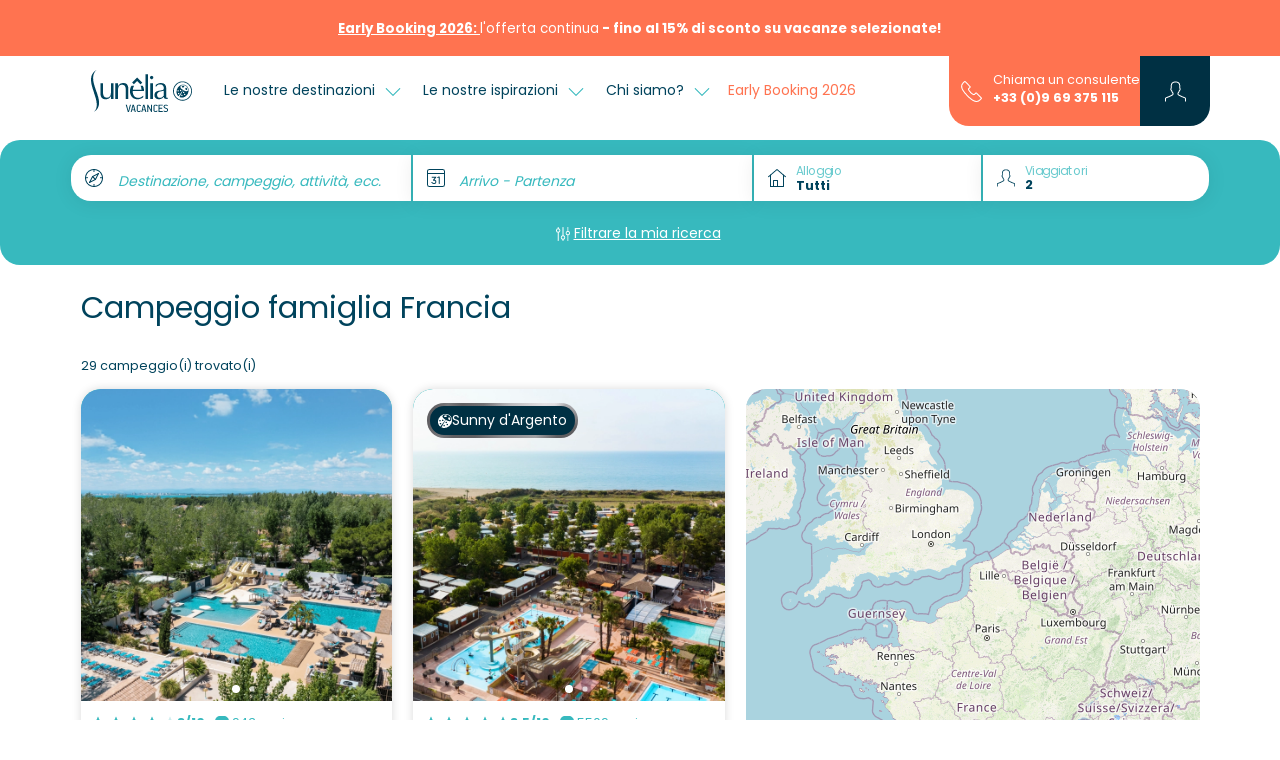

--- FILE ---
content_type: text/html; charset=UTF-8
request_url: https://www.sunelia.com/it/tematico/campeggio-famiglia-francia/
body_size: 34820
content:
<!DOCTYPE html>
<html lang="it">
<head>
    <meta charset="utf-8"/>
    <meta name="viewport"
          content="width=device-width, initial-scale=1, shrink-to-fit=no, viewport-fit=cover"/>
    <title>Campeggio per famiglie Francia - Sunêlia Vacances</title>
    <meta name="description" content="Trovate la vostra felicità con la nostra selezione di Campeggio famiglia Francia sul nostro sito. Divertitevi in vacanza con i nostri campeggi Sunêlia."/>
                                    <link
            href="https://www.sunelia.com/it/tematico/campeggio-famiglia-francia/"
            rel="canonical">
    
                                        <link href="https://www.sunelia.com/fr/thematique/camping-famille-france/" hreflang="x-default" rel="alternate">
                        <link href="https://www.sunelia.com/fr/thematique/camping-famille-france/" hreflang="fr" rel="alternate">
                                            <link href="https://www.sunelia.com/en/thematic/camping-in-france-for-family/" hreflang="en" rel="alternate">
                                            <link href="https://www.sunelia.com/de/thematisch/camping-familie-frankreich/" hreflang="de" rel="alternate">
                                            <link href="https://www.sunelia.com/it/tematico/campeggio-famiglia-francia/" hreflang="it" rel="alternate">
                                            <link href="https://www.sunelia.com/es/tematica/camping-familiar-francia/" hreflang="es" rel="alternate">
                                            <link href="https://www.sunelia.com/nl/thematisch/camping-familie-frankrijk/" hreflang="nl" rel="alternate">
                    <meta property="og:title"
          content="Campeggio per famiglie Francia - Sunêlia Vacances"/>
    <meta property="og:type" content="website"/>
    <meta property="og:site_name" content="Sunêlia"/>
            <meta property="og:url" content="https://www.sunelia.com/it/tematico/campeggio-famiglia-francia/"/>
                <meta property="og:description" content="Trovate la vostra felicità con la nostra selezione di Campeggio famiglia Francia sul nostro sito. Divertitevi in vacanza con i nostri campeggi Sunêlia."/>
                <meta property="og:image" content="https://media.sunelia.com/it/images/1656318485/ori/default-image-png.png"/>
                            <meta property="og:locale:alternate" content="fr"/>
                                <meta property="og:locale:alternate" content="en"/>
                                <meta property="og:locale:alternate" content="de"/>
                                <meta property="og:locale" content="it"/>
                                <meta property="og:locale:alternate" content="es"/>
                                <meta property="og:locale:alternate" content="nl"/>
                    <meta property="twitter:card" content="summary_large_image"/>
            <meta property="twitter:url" content="https://www.sunelia.com/it/tematico/campeggio-famiglia-francia/"/>
        <meta property="twitter:title"
          content="Campeggio per famiglie Francia - Sunêlia Vacances"/>
            <meta property="twitter:description" content="Trovate la vostra felicità con la nostra selezione di Campeggio famiglia Francia sul nostro sito. Divertitevi in vacanza con i nostri campeggi Sunêlia."/>
        
    <!-- Livewire Styles --><style >[wire\:loading][wire\:loading], [wire\:loading\.delay][wire\:loading\.delay], [wire\:loading\.inline-block][wire\:loading\.inline-block], [wire\:loading\.inline][wire\:loading\.inline], [wire\:loading\.block][wire\:loading\.block], [wire\:loading\.flex][wire\:loading\.flex], [wire\:loading\.table][wire\:loading\.table], [wire\:loading\.grid][wire\:loading\.grid], [wire\:loading\.inline-flex][wire\:loading\.inline-flex] {display: none;}[wire\:loading\.delay\.none][wire\:loading\.delay\.none], [wire\:loading\.delay\.shortest][wire\:loading\.delay\.shortest], [wire\:loading\.delay\.shorter][wire\:loading\.delay\.shorter], [wire\:loading\.delay\.short][wire\:loading\.delay\.short], [wire\:loading\.delay\.default][wire\:loading\.delay\.default], [wire\:loading\.delay\.long][wire\:loading\.delay\.long], [wire\:loading\.delay\.longer][wire\:loading\.delay\.longer], [wire\:loading\.delay\.longest][wire\:loading\.delay\.longest] {display: none;}[wire\:offline][wire\:offline] {display: none;}[wire\:dirty]:not(textarea):not(input):not(select) {display: none;}:root {--livewire-progress-bar-color: #2299dd;}[x-cloak] {display: none !important;}[wire\:cloak] {display: none !important;}</style>

    <link href="https://media.sunelia.com/css/aquatique.css?id=e8d1cd5c480d1c647958a48bc8fbea10" rel="stylesheet" type="text/css"
          media="all"/>
    <link href="https://media.sunelia.com/css/app.css?id=1a59e10cb14b6aadd12fad36bf040b93" rel="stylesheet" type="text/css" media="all"/>

            <link rel="preconnect" href="https://media.sunelia.com"/>
    
            <link rel="preconnect" href="https://matomo.sunelia.com"/>
    
    <link href="https://media.sunelia.com/fonts/poppins-v20-devanagari_latin_latin-ext-regular.woff2"
          rel="preload" as="font" type="font/woff2" crossorigin/>
    <link href="https://media.sunelia.com/fonts/poppins-v20-devanagari_latin_latin-ext-300.woff2"
          rel="preload" as="font" type="font/woff2" crossorigin/>
    <link href="https://media.sunelia.com/fonts/poppins-v20-devanagari_latin_latin-ext-500.woff2"
          rel="preload" as="font" type="font/woff2" crossorigin/>
    <link href="https://media.sunelia.com/fonts/poppins-v20-devanagari_latin_latin-ext-600.woff2"
          rel="preload" as="font" type="font/woff2" crossorigin/>
    <link href="https://media.sunelia.com/fonts/poppins-v20-devanagari_latin_latin-ext-700.woff2"
          rel="preload" as="font" type="font/woff2" crossorigin/>

    <style>
        /* poppins-300 - devanagari_latin_latin-ext */
        @font-face {
            font-display: swap;
            font-family: 'Poppins';
            font-style: normal;
            font-weight: 300;
            src: url(https://media.sunelia.com/fonts/poppins-v20-devanagari_latin_latin-ext-300.woff2) format('woff2'), /* Chrome 36+, Opera 23+, Firefox 39+ */ url(https://media.sunelia.com/fonts/poppins-v20-devanagari_latin_latin-ext-300.woff) format('woff'); /* Chrome 5+, Firefox 3.6+, IE 9+, Safari 5.1+ */
        }

        /* poppins-regular - devanagari_latin_latin-ext */
        @font-face {
            font-display: swap;
            font-family: 'Poppins';
            font-style: normal;
            font-weight: 400;
            src: url(https://media.sunelia.com/fonts/poppins-v20-devanagari_latin_latin-ext-regular.woff2) format('woff2'), /* Chrome 36+, Opera 23+, Firefox 39+ */ url(https://media.sunelia.com/fonts/poppins-v20-devanagari_latin_latin-ext-regular.woff) format('woff'); /* Chrome 5+, Firefox 3.6+, IE 9+, Safari 5.1+ */
        }

        /* poppins-500 - devanagari_latin_latin-ext */
        @font-face {
            font-display: swap;
            font-family: 'Poppins';
            font-style: normal;
            font-weight: 500;
            src: url(https://media.sunelia.com/fonts/poppins-v20-devanagari_latin_latin-ext-500.woff2) format('woff2'), /* Chrome 36+, Opera 23+, Firefox 39+ */ url(https://media.sunelia.com/fonts/poppins-v20-devanagari_latin_latin-ext-500.woff) format('woff'); /* Chrome 5+, Firefox 3.6+, IE 9+, Safari 5.1+ */
        }

        /* poppins-600 - devanagari_latin_latin-ext */
        @font-face {
            font-display: swap;
            font-family: 'Poppins';
            font-style: normal;
            font-weight: 600;
            src: url(https://media.sunelia.com/fonts/poppins-v20-devanagari_latin_latin-ext-600.woff2) format('woff2'), /* Chrome 36+, Opera 23+, Firefox 39+ */ url(https://media.sunelia.com/fonts/poppins-v20-devanagari_latin_latin-ext-600.woff) format('woff'); /* Chrome 5+, Firefox 3.6+, IE 9+, Safari 5.1+ */
        }

        /* poppins-700 - devanagari_latin_latin-ext */
        @font-face {
            font-display: swap;
            font-family: 'Poppins';
            font-style: normal;
            font-weight: 700;
            src: url(https://media.sunelia.com/fonts/poppins-v20-devanagari_latin_latin-ext-700.woff2) format('woff2'), /* Chrome 36+, Opera 23+, Firefox 39+ */ url(https://media.sunelia.com/fonts/poppins-v20-devanagari_latin_latin-ext-700.woff) format('woff'); /* Chrome 5+, Firefox 3.6+, IE 9+, Safari 5.1+ */
        }
    </style>

                        <script type="application/ld+json">
            {"@context":"https:\/\/schema.org","@type":"BreadcrumbList","name":"Breadcrumb","itemListElement":[{"@type":"ListItem","position":1,"name":"Home","item":"https:\/\/www.sunelia.com\/it\/"},{"@type":"ListItem","position":2,"name":"Campeggio famiglia Francia"}]}
        </script>
                
    <!--[if BLOCK]><![endif]-->        <script type="application/ld+json" wire:ignore>
            {"@context":"https:\/\/schema.org","@type":"LocalBusiness","name":"Campeggio famiglia Francia","telephone":"+33969375115","url":"https:\/\/www.sunelia.com\/it\/tematico\/campeggio-famiglia-francia\/","image":"https:\/\/media.sunelia.com\/it\/images\/1767872528\/landscape-large\/sunelia-col-ibardin-camping-vue-aerienne-web-les-conteurs-1-png-2.png","aggregateRating":{"@type":"AggregateRating","bestRating":"10","worstRating":"1","ratingCount":"23625","ratingValue":"8.1"}}
        </script>
    <!--[if ENDBLOCK]><![endif]-->
    <!--[if BLOCK]><![endif]-->        <script type="application/ld+json" wire:ignore>
            {"@context":"https:\/\/schema.org","@type":"ItemList","name":"Campeggio famiglia Francia","description":"Trovate la vostra felicit\u00e0 con la nostra selezione di Campeggio famiglia Francia sul nostro sito. Divertitevi in vacanza con i nostri campeggi Sun\u00ealia.","numberOfItems":26,"itemListElement":[{"@type":"ListItem","position":1,"item":{"@context":"https:\/\/schema.org","@type":"LodgingBusiness","name":"Campeggio Ibardin","url":"https:\/\/www.sunelia.com\/it\/francia\/nuova-aquitania\/pirenei-atlantici\/urrugne\/col-d-ibardin\/","identifier":37,"description":"","priceRange":"\u20ac\u20ac\u20ac","telephone":"+33969375115","additionalType":"Campground","brand":{"@type":"Brand","name":"Sun\u00ealia"},"amenityFeature":[{"@type":"LocationFeatureSpecification","name":"petsAllowed","value":true}],"image":["https:\/\/media.sunelia.com\/it\/images\/1767872528\/landscape-large\/sunelia-col-ibardin-camping-vue-aerienne-web-les-conteurs-1-png-2.png","https:\/\/media.sunelia.com\/it\/images\/1761052475\/landscape-large\/sunelia-col-ibardin-camping-allees-web-les-conteurs-1-jpg.jpg","https:\/\/media.sunelia.com\/it\/images\/1761049567\/landscape-large\/sunelia-col-ibardin-piscines-web-les-conteurs-1-jpg.jpg","https:\/\/media.sunelia.com\/it\/images\/1761052732\/landscape-large\/sunelia-col-ibardin-piscines-web-les-conteurs-1-jpg-2.jpg","https:\/\/media.sunelia.com\/it\/images\/1761052734\/landscape-large\/sunelia-col-ibardin-piscines-web-les-conteurs-2-jpg-2.jpg","https:\/\/media.sunelia.com\/it\/images\/1761049645\/landscape-large\/sunelia-col-ibardin-piscines-web-les-conteurs-3-jpg.jpg"],"aggregateRating":{"@type":"AggregateRating","bestRating":"10","worstRating":"1","ratingCount":940,"ratingValue":7.9},"address":{"@type":"PostalAddress","postalCode":"64122","streetAddress":"220 route d\u2019Olhette","addressLocality":"Urrugne","addressCountry":"FR"},"geo":{"@type":"GeoCoordinates","latitude":"43.33476137","longitude":"-1.69185162"},"sameAs":[]}},{"@type":"ListItem","position":2,"item":{"@context":"https:\/\/schema.org","@type":"LodgingBusiness","name":"Campeggio L\u2019Hippocampe","url":"https:\/\/www.sunelia.com\/it\/francia\/provence-alpes-cote-d-azur\/alpi-dell-alta-provenza\/volonne\/l-hippocampe\/","identifier":50,"description":"","priceRange":"\u20ac\u20ac\u20ac","telephone":"+33969375115","additionalType":"Campground","brand":{"@type":"Brand","name":"Sun\u00ealia"},"amenityFeature":[{"@type":"LocationFeatureSpecification","name":"petsAllowed","value":true}],"image":["https:\/\/media.sunelia.com\/it\/images\/1763114608\/landscape-large\/2025-hippocampe-lagon-sunelialasequence-header-2-png.png","https:\/\/media.sunelia.com\/it\/images\/1768464365\/landscape-large\/1-sunelia-hippocampe-cphoto911-40-jpg-2.jpg","https:\/\/media.sunelia.com\/it\/images\/1768464377\/landscape-large\/2-2025-hippocampe-parc-aquatique-suneliaatlasequence-7-png-2.png","https:\/\/media.sunelia.com\/it\/images\/1768464383\/landscape-large\/3-2025-hippocampe-lagon-suneliaatlasequence-37-jpg-2.jpg","https:\/\/media.sunelia.com\/it\/images\/1768464384\/landscape-large\/4-2025-hippocampe-hebergement-suneliaatlasequence-47-jpg-2.jpg","https:\/\/media.sunelia.com\/it\/images\/1768464385\/landscape-large\/5-2025-hippocampe-emplacement-suneliaatlasequence-12-jpg-2.jpg"],"aggregateRating":{"@type":"AggregateRating","bestRating":"10","worstRating":"1","ratingCount":1532,"ratingValue":8.3},"address":{"@type":"PostalAddress","postalCode":"04290","streetAddress":"7 Rue de la Durance Route de Napol\u00e9on","addressLocality":"Volonne","addressCountry":"FR"},"geo":{"@type":"GeoCoordinates","latitude":"44.10394","longitude":"6.016603"},"sameAs":[]}},{"@type":"ListItem","position":3,"item":{"@context":"https:\/\/schema.org","@type":"LodgingBusiness","name":"Campeggio Les Logis d\u2019Orres","url":"https:\/\/www.sunelia.com\/it\/francia\/provence-alpes-cote-d-azur\/alte-alpi\/les-orres\/les-logis-d-orres\/","identifier":54,"description":"","priceRange":"\u20ac\u20ac\u20ac","telephone":"+33969375115","additionalType":"Campground","brand":{"@type":"Brand","name":"Sun\u00ealia"},"amenityFeature":[{"@type":"LocationFeatureSpecification","name":"petsAllowed","value":true}],"image":["https:\/\/media.sunelia.com\/it\/images\/1764765519\/landscape-large\/cmp-logisdorres-printemps-2019-16-png.png","https:\/\/media.sunelia.com\/it\/images\/1648135107\/landscape-large\/logis-orres-diaporama-camping4-jpg.jpg","https:\/\/media.sunelia.com\/it\/images\/1648135107\/landscape-large\/logis-orres-diaporama-camping3-jpg.jpg","https:\/\/media.sunelia.com\/it\/images\/1648135107\/landscape-large\/logis-orres-diaporama-camping16-jpg.jpg","https:\/\/media.sunelia.com\/it\/images\/1648135107\/landscape-large\/logis-orres-diaporama-camping21-jpg.jpg","https:\/\/media.sunelia.com\/it\/images\/1648135107\/landscape-large\/logis-orres-diaporama-camping19-jpg.jpg"],"aggregateRating":{"@type":"AggregateRating","bestRating":"10","worstRating":"1","ratingCount":429,"ratingValue":8.3},"address":{"@type":"PostalAddress","postalCode":"05200","streetAddress":"Pramouton","addressLocality":"Les Orres","addressCountry":"FR"},"geo":{"@type":"GeoCoordinates","latitude":"44.4915461","longitude":"6.55626297"},"sameAs":[]}},{"@type":"ListItem","position":4,"item":{"@context":"https:\/\/schema.org","@type":"LodgingBusiness","name":"Campeggio Le Clos du Rh\u00f4ne","url":"https:\/\/www.sunelia.com\/it\/francia\/provence-alpes-cote-d-azur\/bocche-del-rodano\/saintes-maries-de-la-mer\/le-clos-du-rhone\/","identifier":59,"description":"","priceRange":"\u20ac\u20ac\u20ac","telephone":"+33969375115","additionalType":"Campground","brand":{"@type":"Brand","name":"Sun\u00ealia"},"amenityFeature":[{"@type":"LocationFeatureSpecification","name":"petsAllowed","value":true}],"image":["https:\/\/media.sunelia.com\/it\/images\/1763117981\/landscape-large\/sunelia-closdurhonecphoto911-06-2022-135-jpg.jpg","https:\/\/media.sunelia.com\/it\/images\/1768466502\/landscape-large\/1-sunelia-closdurhonecphoto911-06-2022-125-png.png","https:\/\/media.sunelia.com\/it\/images\/1768466510\/landscape-large\/2-sunelia-closdurhonecphoto911-06-2022-141-png.png","https:\/\/media.sunelia.com\/it\/images\/1768466514\/landscape-large\/3-clos-du-rhone-plage-camargue-1-png.png","https:\/\/media.sunelia.com\/it\/images\/1768466516\/landscape-large\/4-sunelia-closdurhonecphoto911-06-2022-155-jpg.jpg","https:\/\/media.sunelia.com\/it\/images\/1768466518\/landscape-large\/5-sunelia-closdurhonecphoto911-06-2022-167-jpg.jpg"],"aggregateRating":{"@type":"AggregateRating","bestRating":"10","worstRating":"1","ratingCount":1802,"ratingValue":7.7},"address":{"@type":"PostalAddress","postalCode":"13460","streetAddress":"Route de l\u2019Amarr\u00e9e - CD 38","addressLocality":"Saintes-Maries de la Mer","addressCountry":"FR"},"geo":{"@type":"GeoCoordinates","latitude":"43.45541","longitude":"4.42749"},"sameAs":[]}},{"@type":"ListItem","position":5,"item":{"@context":"https:\/\/schema.org","@type":"LodgingBusiness","name":"Campeggio Les Pins","url":"https:\/\/www.sunelia.com\/it\/francia\/linguadoca-rossiglione\/pirenei-orientali\/argeles-sur-mer\/les-pins\/","identifier":62,"description":"","priceRange":"\u20ac\u20ac\u20ac","telephone":"+33969375115","additionalType":"Campground","brand":{"@type":"Brand","name":"Sun\u00ealia"},"amenityFeature":[{"@type":"LocationFeatureSpecification","name":"petsAllowed","value":true}],"image":["https:\/\/media.sunelia.com\/it\/images\/1764057212\/landscape-large\/sunelia-les-pins-hdcphoto911-139-png.png","https:\/\/media.sunelia.com\/it\/images\/1768468644\/landscape-large\/2-2024-les-pins-parc-aquatique-suneliaatlasequence-3-jpg.jpg","https:\/\/media.sunelia.com\/it\/images\/1768468645\/landscape-large\/3-2024-les-pins-parc-aquatique-suneliaatlasequence-4-jpg.jpg","https:\/\/media.sunelia.com\/it\/images\/1768468651\/landscape-large\/5-2024-les-pins-hebergement-suneliaatlasequence-11-jpg.jpg","https:\/\/media.sunelia.com\/it\/images\/1768469201\/landscape-large\/6-2024-les-pins-club-enfant-sunelialasequence-13-png.png","https:\/\/media.sunelia.com\/it\/images\/1768469213\/landscape-large\/7-2024-les-pins-sport-sunelialasequence-14-png.png"],"aggregateRating":{"@type":"AggregateRating","bestRating":"10","worstRating":"1","ratingCount":1737,"ratingValue":8.5},"address":{"@type":"PostalAddress","postalCode":"66700","streetAddress":"405 Avenue du Tech - Plage des Pins","addressLocality":"Argel\u00e8s-sur-Mer","addressCountry":"FR"},"geo":{"@type":"GeoCoordinates","latitude":"42.555812","longitude":"3.0421909"},"sameAs":[]}},{"@type":"ListItem","position":6,"item":{"@context":"https:\/\/schema.org","@type":"LodgingBusiness","name":"Campeggio Domaine de Champ\u00e9","url":"https:\/\/www.sunelia.com\/it\/francia\/lorena\/vosgi\/bussang\/domaine-de-champe\/","identifier":70,"description":"","priceRange":"\u20ac\u20ac\u20ac","telephone":"+33969375115","additionalType":"Campground","brand":{"@type":"Brand","name":"Sun\u00ealia"},"amenityFeature":[{"@type":"LocationFeatureSpecification","name":"petsAllowed","value":true}],"image":["https:\/\/media.sunelia.com\/it\/images\/1763457928\/landscape-large\/sunelia-domainechampecphoto911-header-png.png","https:\/\/media.sunelia.com\/it\/images\/1768461624\/landscape-large\/1-sunelia-domainechampecphoto911-06-2023-313-jpg-2.jpg","https:\/\/media.sunelia.com\/it\/images\/1768461626\/landscape-large\/2-sunelia-domainechampecphoto911-06-2023-291-jpg-2.jpg","https:\/\/media.sunelia.com\/it\/images\/1768461627\/landscape-large\/3-sunelia-domainechampecphoto911-06-2023-314-jpg-2.jpg","https:\/\/media.sunelia.com\/it\/images\/1768461636\/landscape-large\/4-sunelia-domainechampecphoto911-06-2023-037-png-2.png","https:\/\/media.sunelia.com\/it\/images\/1768461637\/landscape-large\/5-domaine-de-champe-sunelia-vacances-emplacement-jpg-2.jpg"],"aggregateRating":{"@type":"AggregateRating","bestRating":"10","worstRating":"1","ratingCount":1264,"ratingValue":8.9},"address":{"@type":"PostalAddress","postalCode":"88540","streetAddress":"14 rue des Champs-Naves","addressLocality":"Bussang","addressCountry":"FR"},"geo":{"@type":"GeoCoordinates","latitude":"47.8887585","longitude":"6.8575627"},"sameAs":[]}},{"@type":"ListItem","position":7,"item":{"@context":"https:\/\/schema.org","@type":"LodgingBusiness","name":"Campeggio Les Sablons","url":"https:\/\/www.sunelia.com\/it\/francia\/linguadoca-rossiglione\/herault\/portiragnes\/les-sablons\/","identifier":96,"description":"","priceRange":"\u20ac\u20ac\u20ac","telephone":"+33969375115","additionalType":"Campground","brand":{"@type":"Brand","name":"Sun\u00ealia"},"amenityFeature":[{"@type":"LocationFeatureSpecification","name":"petsAllowed","value":true}],"image":["https:\/\/media.sunelia.com\/it\/images\/1764069469\/landscape-large\/photo911-sablons-sunelia-19-png.png","https:\/\/media.sunelia.com\/it\/images\/1768471158\/landscape-large\/1-sablons-hq-27-png.png","https:\/\/media.sunelia.com\/it\/images\/1768471183\/landscape-large\/2-csablons2024-plage-full-1-png.png","https:\/\/media.sunelia.com\/it\/images\/1768470818\/landscape-large\/3-sablons-hq-3-jpg.jpg","https:\/\/media.sunelia.com\/it\/images\/1768470820\/landscape-large\/4-bosquet2-jpg.jpg","https:\/\/media.sunelia.com\/it\/images\/1768470822\/landscape-large\/5-photo911-sablons-sunelia-315-jpg.jpg"],"aggregateRating":{"@type":"AggregateRating","bestRating":"10","worstRating":"1","ratingCount":5509,"ratingValue":8.5},"address":{"@type":"PostalAddress","postalCode":"34420","streetAddress":"Camping Les Sablons Avenue des M\u00fbriers","addressLocality":"Portiragnes-Plage","addressCountry":"FR"},"geo":{"@type":"GeoCoordinates","latitude":"43.2801167","longitude":"3.3637446"},"sameAs":[]}},{"@type":"ListItem","position":8,"item":{"@context":"https:\/\/schema.org","@type":"LodgingBusiness","name":"Campeggio L'Argenti\u00e8re","url":"https:\/\/www.sunelia.com\/it\/francia\/provence-alpes-cote-d-azur\/var\/cogolin\/l-argentiere\/","identifier":109,"description":"","priceRange":"\u20ac\u20ac\u20ac","telephone":"+33969375115","additionalType":"Campground","brand":{"@type":"Brand","name":"Sun\u00ealia"},"amenityFeature":[{"@type":"LocationFeatureSpecification","name":"petsAllowed","value":true}],"image":["https:\/\/media.sunelia.com\/it\/images\/1763457609\/landscape-large\/sunelia-argentierecphoto911-06-2022-152-png.png","https:\/\/media.sunelia.com\/it\/images\/1759844012\/landscape-large\/2025-l-argentiere-parc-aquatique-sunelia-c-la-se-quence-2-jpg.jpg","https:\/\/media.sunelia.com\/it\/images\/1759844280\/landscape-large\/2025-l-argentiere-parc-aquatique-sunelia-c-la-se-quence-3-jpg.jpg","https:\/\/media.sunelia.com\/it\/images\/1759844601\/landscape-large\/2025-l-argentiere-parc-aquatique-sunelia-c-la-se-quence-jpg.jpg","https:\/\/media.sunelia.com\/it\/images\/1759843846\/landscape-large\/2025-l-argentiere-hebergement-sunelia-c-la-se-quence-jpg.jpg","https:\/\/media.sunelia.com\/it\/images\/1759909552\/landscape-large\/2025-l-argentiere-hebergement-suneliaatla-se-quence-5-jpg.jpg"],"aggregateRating":{"@type":"AggregateRating","bestRating":"10","worstRating":"1","ratingCount":510,"ratingValue":7.9},"address":{"@type":"PostalAddress","postalCode":"83310","streetAddress":"Avenue Saint Maur RD 48","addressLocality":"Cogolin","addressCountry":"FR"},"geo":{"@type":"GeoCoordinates","latitude":"43.25825","longitude":"6.51836"},"sameAs":[]}},{"@type":"ListItem","position":9,"item":{"@context":"https:\/\/schema.org","@type":"LodgingBusiness","name":"Campeggio L'Orangerie de Lanniron","url":"https:\/\/www.sunelia.com\/it\/francia\/bretagna\/finistere\/quimper\/l-orangerie-de-lanniron\/","identifier":111,"description":"","priceRange":"\u20ac\u20ac\u20ac","telephone":"+33969375115","additionalType":"Campground","brand":{"@type":"Brand","name":"Sun\u00ealia"},"amenityFeature":[{"@type":"LocationFeatureSpecification","name":"petsAllowed","value":true}],"image":["https:\/\/media.sunelia.com\/it\/images\/1763456207\/landscape-large\/2025-orangerie-lanniron-chateau-suneliaphoto911-4-png.png","https:\/\/media.sunelia.com\/it\/images\/1758554683\/landscape-large\/2025-orangerie-lanniron-chateau-suneliaatphoto911-4-jpg.jpg","https:\/\/media.sunelia.com\/it\/images\/1758705046\/landscape-large\/2025-orangerie-lanniron-parc-aquatique-suneliaatphoto911-7-jpg.jpg","https:\/\/media.sunelia.com\/it\/images\/1759909828\/landscape-large\/2025-orangerie-lanniron-parc-aquatique-suneliaatphoto911-5-jpg.jpg","https:\/\/media.sunelia.com\/it\/images\/1758696583\/landscape-large\/2025-orangerie-lanniron-parc-aquatique-suneliaatphoto911-4-jpg.jpg","https:\/\/media.sunelia.com\/it\/images\/1758696401\/landscape-large\/2025-orangerie-lanniron-parc-aquatique-suneliaatphoto911-1-jpg.jpg"],"aggregateRating":{"@type":"AggregateRating","bestRating":"10","worstRating":"1","ratingCount":951,"ratingValue":8.3},"address":{"@type":"PostalAddress","postalCode":"29000","streetAddress":"","addressLocality":"Quimper","addressCountry":"FR"},"geo":{"@type":"GeoCoordinates","latitude":"47.97899","longitude":"-4.11202"},"sameAs":[]}},{"@type":"ListItem","position":10,"item":{"@context":"https:\/\/schema.org","@type":"LodgingBusiness","name":"Campeggio L'Aiguille Creuse","url":"https:\/\/www.sunelia.com\/it\/francia\/normandia\/senna-marittima\/etretat\/l-aiguille-creuse\/","identifier":113,"description":"","priceRange":"\u20ac\u20ac\u20ac","telephone":"+33969375115","additionalType":"Campground","brand":{"@type":"Brand","name":"Sun\u00ealia"},"amenityFeature":[{"@type":"LocationFeatureSpecification","name":"petsAllowed","value":true}],"image":["https:\/\/media.sunelia.com\/it\/images\/1766069072\/landscape-large\/2025-aiguille-creuse-normandie-suneliaphoto911-8-png.png","https:\/\/media.sunelia.com\/it\/images\/1758016305\/landscape-large\/2025-aiguille-creuse-parc-aquatique-suneliaatphoto911-1-jpg-3.jpg","https:\/\/media.sunelia.com\/it\/images\/1758016309\/landscape-large\/2025-aiguille-creuse-parc-aquatique-suneliaatphoto911-2-jpg-3.jpg","https:\/\/media.sunelia.com\/it\/images\/1758016312\/landscape-large\/2025-aiguille-creuse-parc-aquatique-suneliaatphoto911-3-jpg-3.jpg","https:\/\/media.sunelia.com\/it\/images\/1758016268\/landscape-large\/2025-aiguille-creuse-hebergement-suneliaatphoto911-4-jpg-3.jpg","https:\/\/media.sunelia.com\/it\/images\/1764584001\/landscape-large\/2025-aiguille-creuse-hebergement-suneliaatphoto911-5-jpg-2.jpg"],"aggregateRating":{"@type":"AggregateRating","bestRating":"10","worstRating":"1","ratingCount":993,"ratingValue":8.9},"address":{"@type":"PostalAddress","postalCode":"76790","streetAddress":"24 R\u00e9s de l'Aiguille Creuse","addressLocality":"Les Loges","addressCountry":"FR"},"geo":{"@type":"GeoCoordinates","latitude":"49.69959","longitude":"0.27568"},"sameAs":[]}},{"@type":"ListItem","position":11,"item":{"@context":"https:\/\/schema.org","@type":"LodgingBusiness","name":"Campeggio Le S\u00e9quoia","url":"https:\/\/www.sunelia.com\/it\/francia\/occitania\/lot\/rocamadour\/le-sequoia\/","identifier":123,"description":"","priceRange":"\u20ac\u20ac\u20ac","telephone":"+33969375115","additionalType":"Campground","brand":{"@type":"Brand","name":"Sun\u00ealia"},"amenityFeature":[{"@type":"LocationFeatureSpecification","name":"petsAllowed","value":true}],"image":["https:\/\/media.sunelia.com\/it\/images\/1763977460\/landscape-large\/photo911-sequoia-sunelia-109-png.png","https:\/\/media.sunelia.com\/it\/images\/1741946352\/landscape-large\/diapo-sequoia-2025-1-1-jpg.jpg","https:\/\/media.sunelia.com\/it\/images\/1741946341\/landscape-large\/diapo-sequoia-2025-1-5-jpg.jpg","https:\/\/media.sunelia.com\/it\/images\/1741946351\/landscape-large\/diapo-sequoia-2025-1-26-jpg.jpg","https:\/\/media.sunelia.com\/it\/images\/1741946343\/landscape-large\/diapo-sequoia-2025-1-12-jpg.jpg","https:\/\/media.sunelia.com\/it\/images\/1741946340\/landscape-large\/diapo-sequoia-2025-1-4-jpg.jpg"],"aggregateRating":{"@type":"AggregateRating","bestRating":"10","worstRating":"1","ratingCount":684,"ratingValue":8.3},"address":{"@type":"PostalAddress","postalCode":"46350","streetAddress":"1620 Avenue de Toulouse","addressLocality":"Payrac","addressCountry":"FR"},"geo":{"@type":"GeoCoordinates","latitude":"44.78932798","longitude":"1.47276846"},"sameAs":[]}},{"@type":"ListItem","position":12,"item":{"@context":"https:\/\/schema.org","@type":"LodgingBusiness","name":"La Cl\u00e9mentine","url":"https:\/\/www.sunelia.com\/it\/francia\/occitania\/gard\/cendras\/la-clementine\/","identifier":124,"description":"","priceRange":"\u20ac\u20ac\u20ac","telephone":"+33969375115","additionalType":"Campground","brand":{"@type":"Brand","name":"Sun\u00ealia"},"amenityFeature":[{"@type":"LocationFeatureSpecification","name":"petsAllowed","value":true}],"image":["https:\/\/media.sunelia.com\/it\/images\/1763119086\/landscape-large\/photo911-clementine-sunelia-246-header-png.png","https:\/\/media.sunelia.com\/it\/images\/1709129913\/landscape-large\/lagon-la-cle-mentine-jpg.jpg","https:\/\/media.sunelia.com\/it\/images\/1709129896\/landscape-large\/jeux-lagon-la-cle-mentine-jpg.jpg","https:\/\/media.sunelia.com\/it\/images\/1709129885\/landscape-large\/entre-e-drapeau-sune-lia-la-cle-mentine-jpg.jpg","https:\/\/media.sunelia.com\/it\/images\/1709129967\/landscape-large\/piscines-4-la-cle-mentine-jpg.jpg","https:\/\/media.sunelia.com\/it\/images\/1709129981\/landscape-large\/restaurant-la-cle-mentine-jpg.jpg"],"aggregateRating":{"@type":"AggregateRating","bestRating":"10","worstRating":"1","ratingCount":818,"ratingValue":8.6},"address":{"@type":"PostalAddress","postalCode":"30480","streetAddress":"1313 route de la Baume","addressLocality":"Cendras","addressCountry":"FR"},"geo":{"@type":"GeoCoordinates","latitude":"44.15147","longitude":"4.04269"},"sameAs":[]}},{"@type":"ListItem","position":13,"item":{"@context":"https:\/\/schema.org","@type":"LodgingBusiness","name":"Camping La Presqu'\u00eele","url":"https:\/\/www.sunelia.com\/it\/francia\/provence-alpes-cote-d-azur\/alte-alpi\/prunieres\/la-presqu-ile\/","identifier":201,"description":"","priceRange":"\u20ac\u20ac\u20ac","telephone":"+33969375115","additionalType":"Campground","brand":{"@type":"Brand","name":"Sun\u00ealia"},"amenityFeature":[{"@type":"LocationFeatureSpecification","name":"petsAllowed","value":true}],"image":["https:\/\/media.sunelia.com\/it\/images\/1763049678\/landscape-large\/2025-presqu-ile-vue-aerienne-suneliacmp-45-bis-1-png.png","https:\/\/media.sunelia.com\/it\/images\/1757582864\/landscape-large\/2025-presqu-ile-vue-aerienne-suneliaatcmp-1-jpg.jpg","https:\/\/media.sunelia.com\/it\/images\/1757582836\/landscape-large\/2025-presqu-ile-parc-aquatique-suneliaatcmp-2-jpg-3.jpg","https:\/\/media.sunelia.com\/it\/images\/1757582839\/landscape-large\/2025-presqu-ile-parc-aquatique-suneliaatcmp-3-jpg-3.jpg","https:\/\/media.sunelia.com\/it\/images\/1757582866\/landscape-large\/2025-presqu-ile-vue-aerienne-suneliaatcmp-4-jpg.jpg","https:\/\/media.sunelia.com\/it\/images\/1757582885\/landscape-large\/2025-presqu-ile-hebergement-suneliaatcmp-5-jpg.jpg"],"aggregateRating":{"@type":"AggregateRating","bestRating":"10","worstRating":"1","ratingCount":1307,"ratingValue":8},"address":{"@type":"PostalAddress","postalCode":"05230","streetAddress":"32 chemin du Roustou","addressLocality":"Pruni\u00e8res","addressCountry":"FR"},"geo":{"@type":"GeoCoordinates","latitude":"44.5249","longitude":"6.33963"},"sameAs":[]}},{"@type":"ListItem","position":14,"item":{"@context":"https:\/\/schema.org","@type":"LodgingBusiness","name":"Campeggio La Source","url":"https:\/\/www.sunelia.com\/it\/francia\/occitania\/aveyron\/therondels\/la-source\/","identifier":203,"description":"","priceRange":"\u20ac\u20ac\u20ac","telephone":"+33969375115","additionalType":"Campground","brand":{"@type":"Brand","name":"Sun\u00ealia"},"amenityFeature":[{"@type":"LocationFeatureSpecification","name":"petsAllowed","value":true}],"image":["https:\/\/media.sunelia.com\/it\/images\/1765546867\/landscape-large\/prises-de-vue-ae-rienne-2024-jonathan-cathala-8-jpg.jpg","https:\/\/media.sunelia.com\/it\/images\/1673338378\/landscape-large\/camping-la-source-diaporama-sunelia-vacances-2-jpg.jpg","https:\/\/media.sunelia.com\/it\/images\/1716466644\/landscape-large\/la-source-1-jpg.jpg","https:\/\/media.sunelia.com\/it\/images\/1673338391\/landscape-large\/camping-la-source-diaporama-sunelia-vacances-3-jpg.jpg","https:\/\/media.sunelia.com\/it\/images\/1716466641\/landscape-large\/la-source-18-jpg.jpg","https:\/\/media.sunelia.com\/it\/images\/1716466599\/landscape-large\/la-source-11-jpg.jpg"],"aggregateRating":{"@type":"AggregateRating","bestRating":"10","worstRating":"1","ratingCount":360,"ratingValue":7.7},"address":{"@type":"PostalAddress","postalCode":"12600","streetAddress":"Presqu\u2019ile de Laussac","addressLocality":"Th\u00e9rondels","addressCountry":"FR"},"geo":{"@type":"GeoCoordinates","latitude":"44.853841","longitude":"2.771259"},"sameAs":[]}},{"@type":"ListItem","position":15,"item":{"@context":"https:\/\/schema.org","@type":"LodgingBusiness","name":"Campeggio Les Jardins de Tivoli","url":"https:\/\/www.sunelia.com\/it\/francia\/occitania\/gard\/le-grau-du-roi\/les-jardins-de-tivoli\/","identifier":209,"description":"","priceRange":"\u20ac\u20ac\u20ac","telephone":"+33969375115","additionalType":"Campground","brand":{"@type":"Brand","name":"Sun\u00ealia"},"amenityFeature":[{"@type":"LocationFeatureSpecification","name":"petsAllowed","value":true}],"image":["https:\/\/media.sunelia.com\/it\/images\/1768385900\/landscape-large\/2024-jardins-tivoli-vue-aerienne-1-png-2.png","https:\/\/media.sunelia.com\/it\/images\/1768310403\/landscape-large\/1-2024-jardins-tivoli-piscineatbeecom-jpg.jpg","https:\/\/media.sunelia.com\/it\/images\/1768310405\/landscape-large\/2-2023-jardins-tivoli-piscineatphoto911-jpg.jpg","https:\/\/media.sunelia.com\/it\/images\/1768310408\/landscape-large\/3-2023-jardins-tivoli-piscineatphoto911-jpg.jpg","https:\/\/media.sunelia.com\/it\/images\/1768310409\/landscape-large\/4-2024-jardins-tivoli-hebergementatbeecom-jpg.jpg","https:\/\/media.sunelia.com\/it\/images\/1768310411\/landscape-large\/5-2024-jardins-tivoli-hebergementatbeecom-jpg.jpg"],"aggregateRating":{"@type":"AggregateRating","bestRating":"10","worstRating":"1","ratingCount":943,"ratingValue":8},"address":{"@type":"PostalAddress","postalCode":"30240","streetAddress":"Route de l'Espiguette","addressLocality":"Le-Grau-du-Roi","addressCountry":"FR"},"geo":{"@type":"GeoCoordinates","latitude":"43.5218627","longitude":"4.14928353"},"sameAs":[]}},{"@type":"ListItem","position":16,"item":{"@context":"https:\/\/schema.org","@type":"LodgingBusiness","name":"Campeggio Le Florida","url":"https:\/\/www.sunelia.com\/it\/francia\/occitania\/pirenei-orientali\/saint-cyprien\/le-florida\/","identifier":210,"description":"","priceRange":"\u20ac\u20ac\u20ac","telephone":"+33969375115","additionalType":"Campground","brand":{"@type":"Brand","name":"Sun\u00ealia"},"amenityFeature":[{"@type":"LocationFeatureSpecification","name":"petsAllowed","value":true}],"image":["https:\/\/media.sunelia.com\/it\/images\/1764757892\/landscape-large\/sunelia-le-florida-hebergement-2024-drone-300dpi-c-lasequence-2-jpg.jpg","https:\/\/media.sunelia.com\/it\/images\/1742567500\/landscape-large\/sunelia-shooting-le-florida-07072024-72dpi-c-lasequence-1-jpg.jpg","https:\/\/media.sunelia.com\/it\/images\/1742567503\/landscape-large\/sunelia-shooting-le-florida-07072024-72dpi-c-lasequence-2-jpg.jpg","https:\/\/media.sunelia.com\/it\/images\/1742567480\/landscape-large\/sunelia-shooting-marque-10072024-300dpi-c-lasequence-3-jpg.jpg","https:\/\/media.sunelia.com\/it\/images\/1742567506\/landscape-large\/sunelia-shooting-le-florida-07072024-72dpi-c-lasequence-4-jpg.jpg","https:\/\/media.sunelia.com\/it\/images\/1742567508\/landscape-large\/sunelia-shooting-le-florida-07072024-72dpi-c-lasequence-5-jpg.jpg"],"aggregateRating":{"@type":"AggregateRating","bestRating":"10","worstRating":"1","ratingCount":480,"ratingValue":8.4},"address":{"@type":"PostalAddress","postalCode":"66200","streetAddress":"148 Route de Latour Bas Elne","addressLocality":"Elne","addressCountry":"FR"},"geo":{"@type":"GeoCoordinates","latitude":"42.606557","longitude":"2.990001"},"sameAs":[]}},{"@type":"ListItem","position":17,"item":{"@context":"https:\/\/schema.org","@type":"LodgingBusiness","name":"Campeggio Les Places Dor\u00e9es","url":"https:\/\/www.sunelia.com\/it\/francia\/paesi-della-loira\/vandea\/saint-jean-de-monts\/les-places-dorees\/","identifier":212,"description":"","priceRange":"\u20ac\u20ac\u20ac","telephone":"+33969375115","additionalType":"Campground","brand":{"@type":"Brand","name":"Sun\u00ealia"},"amenityFeature":[{"@type":"LocationFeatureSpecification","name":"petsAllowed","value":true}],"image":["https:\/\/media.sunelia.com\/it\/images\/1763461475\/landscape-large\/sunelia-les-places-dorees-2024-229-png.png","https:\/\/media.sunelia.com\/it\/images\/1757576471\/landscape-large\/sunelia-vendee-places-dorees-camping-parc-aquatique-web-les-conteurs-2-jpg.jpg","https:\/\/media.sunelia.com\/it\/images\/1762254333\/landscape-large\/sunelia-vendee-places-dorees-camping-parc-aquatique-web-les-conteurs-3-jpg.jpg","https:\/\/media.sunelia.com\/it\/images\/1757576408\/landscape-large\/sunelia-vendee-places-dorees-camping-parc-aquatique-web-les-conteurs-4-jpg.jpg","https:\/\/media.sunelia.com\/it\/images\/1757576411\/landscape-large\/sunelia-vendee-places-dorees-camping-parc-aquatique-web-les-conteurs-5-jpg.jpg","https:\/\/media.sunelia.com\/it\/images\/1757576427\/landscape-large\/2024-places-dorees-parc-aquatique-suneliaatphoto911-6-jpg.jpg"],"aggregateRating":{"@type":"AggregateRating","bestRating":"10","worstRating":"1","ratingCount":442,"ratingValue":7.5},"address":{"@type":"PostalAddress","postalCode":"85160","streetAddress":"248 Route de Notre Dame de Monts","addressLocality":"Saint Jean de Monts","addressCountry":"FR"},"geo":{"@type":"GeoCoordinates","latitude":"46.81062","longitude":"-2.10974"},"sameAs":[]}},{"@type":"ListItem","position":18,"item":{"@context":"https:\/\/schema.org","@type":"LodgingBusiness","name":"Campeggio Ma Prairie","url":"https:\/\/www.sunelia.com\/it\/francia\/occitania\/pirenei-orientali\/canet-en-roussillon\/campeggio-a-canet-en-roussillon-soggiorno-4-stelle-nei-pirenei-orientali\/","identifier":213,"description":"","priceRange":"\u20ac\u20ac\u20ac","telephone":"+33969375115","additionalType":"Campground","brand":{"@type":"Brand","name":"Sun\u00ealia"},"amenityFeature":[{"@type":"LocationFeatureSpecification","name":"petsAllowed","value":true}],"image":["https:\/\/media.sunelia.com\/it\/images\/1767872022\/landscape-large\/sunelia-shooting-ma-prairie-18072024-72dpi-c-lasequence-153-2-png.png","https:\/\/media.sunelia.com\/it\/images\/1750746179\/landscape-large\/2024-ma-prairie-parc-aquatique-suneliaatlasequence-1-jpg.jpg","https:\/\/media.sunelia.com\/it\/images\/1742485377\/landscape-large\/2024-ma-prairie-parc-aquatique-suneliaatlasequence-2-png.png","https:\/\/media.sunelia.com\/it\/images\/1742461484\/landscape-large\/2024-ma-prairie-parc-aquatique-suneliaatlasequence-3-jpg.jpg","https:\/\/media.sunelia.com\/it\/images\/1742461196\/landscape-large\/2024-ma-prairie-hebergement-suneliaatlasequence-4-jpg.jpg","https:\/\/media.sunelia.com\/it\/images\/1742485649\/landscape-large\/2024-ma-prairie-hebergement-suneliaatlasequence-5-jpg.jpg"],"aggregateRating":{"@type":"AggregateRating","bestRating":"10","worstRating":"1","ratingCount":380,"ratingValue":8.2},"address":{"@type":"PostalAddress","postalCode":"66140","streetAddress":"1 avenue des C\u00f4teaux","addressLocality":"Canet-en-Roussillon","addressCountry":"FR"},"geo":{"@type":"GeoCoordinates","latitude":"42.7001825","longitude":"2.9984953"},"sameAs":[]}},{"@type":"ListItem","position":19,"item":{"@context":"https:\/\/schema.org","@type":"LodgingBusiness","name":"Campeggio Le Petit Bois","url":"https:\/\/www.sunelia.com\/it\/francia\/paesi-della-loira\/loira-atlantica\/mesquer\/le-petit-bois\/","identifier":214,"description":"","priceRange":"\u20ac\u20ac\u20ac","telephone":"+33969375115","additionalType":"Campground","brand":{"@type":"Brand","name":"Sun\u00ealia"},"amenityFeature":[{"@type":"LocationFeatureSpecification","name":"petsAllowed","value":true}],"image":["https:\/\/media.sunelia.com\/it\/images\/1765531123\/landscape-large\/2024-petit-bois-lagon-sunelia-cphoto911-v2-3-1-1-png.png","https:\/\/media.sunelia.com\/it\/images\/1747404557\/landscape-large\/2024-petit-bois-vue-aerienne-sunelia-cphoto911-06-jpg.jpg","https:\/\/media.sunelia.com\/it\/images\/1747644212\/landscape-large\/2024-petit-bois-club-enfant-sunelia-cphoto911-01-jpg.jpg","https:\/\/media.sunelia.com\/it\/images\/1747644217\/landscape-large\/2024-petit-bois-restaurant-sunelia-cphoto911-01-jpg.jpg","https:\/\/media.sunelia.com\/it\/images\/1747405024\/landscape-large\/2024-petit-bois-hebergement-sunelia-cphoto911-09-jpg.jpg","https:\/\/media.sunelia.com\/it\/images\/1747644218\/landscape-large\/2024-petit-bois-sport-sunelia-cphoto911-07-jpg.jpg"],"aggregateRating":{"@type":"AggregateRating","bestRating":"10","worstRating":"1","ratingCount":481,"ratingValue":8.5},"address":{"@type":"PostalAddress","postalCode":"44420","streetAddress":"1820 route de Kerlagadec","addressLocality":"Mesquer","addressCountry":"FR"},"geo":{"@type":"GeoCoordinates","latitude":"47.39759","longitude":"-2.47228"},"sameAs":[]}},{"@type":"ListItem","position":20,"item":{"@context":"https:\/\/schema.org","@type":"LodgingBusiness","name":"Campeggio Le Ruisseau","url":"https:\/\/www.sunelia.com\/it\/francia\/nuova-aquitania\/pirenei-atlantici\/bidart\/le-ruisseau\/","identifier":222,"description":"","priceRange":"\u20ac\u20ac\u20ac","telephone":"+33969375115","additionalType":"Campground","brand":{"@type":"Brand","name":"Sun\u00ealia"},"amenityFeature":[{"@type":"LocationFeatureSpecification","name":"petsAllowed","value":true}],"image":["https:\/\/media.sunelia.com\/it\/images\/1764063374\/landscape-large\/2025-ruisseau-parc-aquatique-suneliaatla-se-quence-12-bis2-png.png","https:\/\/media.sunelia.com\/it\/images\/1760427941\/landscape-large\/2024-ruisseau-galerie-sunelia-cleruisseau-4-jpg.jpg","https:\/\/media.sunelia.com\/it\/images\/1722507340\/landscape-large\/2024-ruisseau-galerie-sunelia-cleruisseau-06-jpg.jpg","https:\/\/media.sunelia.com\/it\/images\/1722507342\/landscape-large\/2024-ruisseau-galerie-sunelia-cleruisseau-07-jpg.jpg","https:\/\/media.sunelia.com\/it\/images\/1722421102\/landscape-large\/2024-ruisseau-club-enfant-sunelia-cleruisseau-02-jpg.jpg","https:\/\/media.sunelia.com\/it\/images\/1760427866\/landscape-large\/2024-ruisseau-galerie-sunelia-cleruisseau-11-jpg.jpg"],"aggregateRating":{"@type":"AggregateRating","bestRating":"10","worstRating":"1","ratingCount":388,"ratingValue":7.8},"address":{"@type":"PostalAddress","postalCode":"64210","streetAddress":"900 Rue Burruntz","addressLocality":"Bidart","addressCountry":"FR"},"geo":{"@type":"GeoCoordinates","latitude":"43.43651529","longitude":"-1.5681269"},"sameAs":[]}},{"@type":"ListItem","position":21,"item":{"@context":"https:\/\/schema.org","@type":"LodgingBusiness","name":"Campeggio Les Grenettes","url":"https:\/\/www.sunelia.com\/it\/francia\/poitou-charentes\/charente-marittima\/ile-de-re\/les-grenettes\/","identifier":226,"description":"","priceRange":"\u20ac\u20ac\u20ac","telephone":"+33969375115","additionalType":"Campground","brand":{"@type":"Brand","name":"Sun\u00ealia"},"amenityFeature":[{"@type":"LocationFeatureSpecification","name":"petsAllowed","value":false}],"image":["https:\/\/media.sunelia.com\/it\/images\/1766046091\/landscape-large\/2024-grenettes-vue-aerienne-sunelia-cgrenettes-1-png.png","https:\/\/media.sunelia.com\/it\/images\/1763737206\/landscape-large\/2025-grenettes-vue-aerienne-suneliaatlesconteurs-1-jpg.jpg","https:\/\/media.sunelia.com\/it\/images\/1759482311\/landscape-large\/2025-grenettes-parc-aquatique-suneliaatlesconteurs-1-jpg.jpg","https:\/\/media.sunelia.com\/it\/images\/1740137693\/landscape-large\/2023-domaine-grenettes-parc-aquatique-suneliaatgrenettes-diaporama2-jpg.jpg","https:\/\/media.sunelia.com\/it\/images\/1759486456\/landscape-large\/2025-grenettes-waterpolo-suneliaatlesconteurs-4-jpg.jpg","https:\/\/media.sunelia.com\/it\/images\/1740137741\/landscape-large\/2023-domaine-grenettes-parc-aquatique-suneliaatgrenettes-diaporama4-jpg.jpg"],"aggregateRating":{"@type":"AggregateRating","bestRating":"10","worstRating":"1","ratingCount":249,"ratingValue":7.4},"address":{"@type":"PostalAddress","postalCode":"17740","streetAddress":"3 Rue de l'ermitage","addressLocality":"SAINTE-MARIE-DE-R\u00c9","addressCountry":"FR"},"geo":{"@type":"GeoCoordinates","latitude":"46.1621173","longitude":"-1.3470584"},"sameAs":[]}},{"@type":"ListItem","position":22,"item":{"@context":"https:\/\/schema.org","@type":"LodgingBusiness","name":"Campeggio Domaine de la Forge","url":"https:\/\/www.sunelia.com\/it\/francia\/nuova-aquitania\/gironda\/la-teste-de-buch\/domaine-de-la-forge\/","identifier":227,"description":"","priceRange":"\u20ac\u20ac\u20ac","telephone":"+33969375115","additionalType":"Campground","brand":{"@type":"Brand","name":"Sun\u00ealia"},"amenityFeature":[{"@type":"LocationFeatureSpecification","name":"petsAllowed","value":false}],"image":["https:\/\/media.sunelia.com\/it\/images\/1762502155\/landscape-large\/2024-domaine-forge-vue-aerienne-suneliaatdomaine-forge-header-3-png.png","https:\/\/media.sunelia.com\/it\/images\/1755850738\/landscape-large\/sunelia-domaine-la-forge-arcachon-allees-camping-les-conteurs-11-jpg.jpg","https:\/\/media.sunelia.com\/it\/images\/1755788156\/landscape-large\/sunelia-domaine-la-forge-arcachon-piscine-les-conteurs-11-jpg.jpg","https:\/\/media.sunelia.com\/it\/images\/1755844896\/landscape-large\/sunelia-domaine-la-forge-arcachon-piscine-les-conteurs-3-jpg.jpg","https:\/\/media.sunelia.com\/it\/images\/1755849503\/landscape-large\/sunelia-domaine-la-forge-arcachon-piscine-les-conteurs-4-jpg-2.jpg","https:\/\/media.sunelia.com\/it\/images\/1755849347\/landscape-large\/sunelia-domaine-la-forge-arcachon-mini-ferme-les-conteurs-3-jpg.jpg"],"aggregateRating":{"@type":"AggregateRating","bestRating":"10","worstRating":"1","ratingCount":149,"ratingValue":7.4},"address":{"@type":"PostalAddress","postalCode":"33260","streetAddress":"Route de sanguinet","addressLocality":"La Teste-de-Buch","addressCountry":"FR"},"geo":{"@type":"GeoCoordinates","latitude":"44.605115","longitude":"-1.1110167"},"sameAs":[]}},{"@type":"ListItem","position":23,"item":{"@context":"https:\/\/schema.org","@type":"LodgingBusiness","name":"Campeggio Le Gibanel","url":"https:\/\/www.sunelia.com\/it\/francia\/nuova-aquitania\/correze\/argentat-sur-dordogne\/le-gibanel\/","identifier":231,"description":"","priceRange":"\u20ac\u20ac\u20ac","telephone":"+33969375115","additionalType":"Campground","brand":{"@type":"Brand","name":"Sun\u00ealia"},"amenityFeature":[{"@type":"LocationFeatureSpecification","name":"petsAllowed","value":false}],"image":["https:\/\/media.sunelia.com\/it\/images\/1765194305\/landscape-large\/2025-gibanel-vue-aerienne-suneliala-sequence-12-png.png","https:\/\/media.sunelia.com\/it\/images\/1759920092\/landscape-large\/2025-gibanel-parc-aquatique-suneliaatla-se-quence-1-jpg.jpg","https:\/\/media.sunelia.com\/it\/images\/1759918512\/landscape-large\/2025-gibanel-hebergement-suneliaatla-se-quence-5-jpg-2.jpg","https:\/\/media.sunelia.com\/it\/images\/1759918958\/landscape-large\/2025-gibanel-hebergement-suneliaatla-se-quence-1-jpg.jpg","https:\/\/media.sunelia.com\/it\/images\/1759932670\/landscape-large\/2025-gibanel-hebergement-suneliaatla-se-quence-6-jpg-2.jpg","https:\/\/media.sunelia.com\/it\/images\/1759919306\/landscape-large\/2025-gibanel-hebergement-suneliaatla-se-quence-2-jpg.jpg"],"aggregateRating":{"@type":"AggregateRating","bestRating":"10","worstRating":"1","ratingCount":80,"ratingValue":7.9},"address":{"@type":"PostalAddress","postalCode":"19400","streetAddress":"Le Gibanel","addressLocality":"Argentat-sur-Dordogne","addressCountry":"FR"},"geo":{"@type":"GeoCoordinates","latitude":"45.11151","longitude":"1.95908"},"sameAs":[]}},{"@type":"ListItem","position":24,"item":{"@context":"https:\/\/schema.org","@type":"LodgingBusiness","name":"Campeggio Baie de Saint Pol","url":"https:\/\/www.sunelia.com\/it\/francia\/bretagna\/finistere\/saint-pol-de-leon\/campeggio-la-baie-de-saint-pol\/","identifier":234,"description":"","priceRange":"\u20ac\u20ac\u20ac","telephone":"+33969375115","additionalType":"Campground","brand":{"@type":"Brand","name":"Sun\u00ealia"},"amenityFeature":[{"@type":"LocationFeatureSpecification","name":"petsAllowed","value":true}],"image":["https:\/\/media.sunelia.com\/it\/images\/1766151618\/landscape-large\/2025-sunelia-baie-st-pol-vue-aerienne-5-png.png","https:\/\/media.sunelia.com\/it\/images\/1757600652\/landscape-large\/2025-sunelia-baie-st-pol-vue-aerienne-1-jpg.jpg","https:\/\/media.sunelia.com\/it\/images\/1757600698\/landscape-large\/2025-sunelia-baie-st-pol-parc-aquatique-2-jpg-2.jpg","https:\/\/media.sunelia.com\/it\/images\/1757586346\/landscape-large\/2025-sunelia-baie-st-pol-parc-aquatique-2-jpg.jpg","https:\/\/media.sunelia.com\/it\/images\/1757586317\/landscape-large\/2025-sunelia-baie-st-pol-parc-aquatique-1-jpg.jpg","https:\/\/media.sunelia.com\/it\/images\/1757600716\/landscape-large\/2025-sunelia-baie-st-pol-camping-5-jpg-2.jpg"],"aggregateRating":{"@type":"AggregateRating","bestRating":"10","worstRating":"1","ratingCount":307,"ratingValue":8.3},"address":{"@type":"PostalAddress","postalCode":"29250","streetAddress":"rue de la gr\u00e8ve du man","addressLocality":"Saint-Pol-de-L\u00e9on","addressCountry":"FR"},"geo":{"@type":"GeoCoordinates","latitude":"48.6934442","longitude":"-3.9692498"},"sameAs":[]}},{"@type":"ListItem","position":25,"item":{"@context":"https:\/\/schema.org","@type":"LodgingBusiness","name":"Campeggio Le Tropicana","url":"https:\/\/www.sunelia.com\/it\/francia\/paesi-della-loira\/vandea\/saint-jean-de-monts\/le-tropicana\/","identifier":236,"description":"","priceRange":"\u20ac\u20ac\u20ac","telephone":"+33969375115","additionalType":"Campground","brand":{"@type":"Brand","name":"Sun\u00ealia"},"amenityFeature":[{"@type":"LocationFeatureSpecification","name":"petsAllowed","value":true}],"image":["https:\/\/media.sunelia.com\/it\/images\/1766992789\/landscape-large\/sunelia-vendee-tropicana-piscine-web-les-conteurs-14-png.png","https:\/\/media.sunelia.com\/it\/images\/1757058098\/landscape-large\/sunelia-vendee-tropicana-piscine-web-les-conteurs-2-jpg-2.jpg","https:\/\/media.sunelia.com\/it\/images\/1757058094\/landscape-large\/sunelia-vendee-tropicana-piscine-enfant-web-les-conteurs-3-jpg.jpg","https:\/\/media.sunelia.com\/it\/images\/1757058095\/landscape-large\/sunelia-vendee-tropicana-piscine-enfant-web-les-conteurs-4-jpg-2.jpg","https:\/\/media.sunelia.com\/it\/images\/1757058096\/landscape-large\/sunelia-vendee-tropicana-piscine-enfant-web-les-conteurs-5-jpg.jpg","https:\/\/media.sunelia.com\/it\/images\/1759401874\/landscape-large\/sunelia-vendee-tropicana-allees-web-les-conteurs-6-jpg-2.jpg"],"aggregateRating":{"@type":"AggregateRating","bestRating":"10","worstRating":"1","ratingCount":377,"ratingValue":6.9},"address":{"@type":"PostalAddress","postalCode":"85160","streetAddress":"18 Chemin des bosses","addressLocality":"Saint Jean de Monts","addressCountry":"FR"},"geo":{"@type":"GeoCoordinates","latitude":"46.75437708","longitude":"-2.00886926"},"sameAs":[]}},{"@type":"ListItem","position":26,"item":{"@context":"https:\/\/schema.org","@type":"LodgingBusiness","name":"Campeggio Fontaine Vieille","url":"https:\/\/www.sunelia.com\/it\/francia\/nuova-aquitania\/gironda\/andernos-les-bains\/fontaine-vieille\/","identifier":246,"description":"","priceRange":"\u20ac\u20ac\u20ac","telephone":"+33969375115","additionalType":"Campground","brand":{"@type":"Brand","name":"Sun\u00ealia"},"amenityFeature":[{"@type":"LocationFeatureSpecification","name":"petsAllowed","value":true}],"image":["https:\/\/media.sunelia.com\/it\/images\/1765192990\/landscape-large\/2024-fontaine-vieille-vue-aerienne-suneliafontaine-vieille-2-1-1-png.png","https:\/\/media.sunelia.com\/it\/images\/1760022720\/landscape-large\/2024-fontaine-vieille-vue-aerienne-suneliaatfontaine-vieille-diapo3-jpg.jpg","https:\/\/media.sunelia.com\/it\/images\/1739459826\/landscape-large\/2024-fontaine-vieille-hebergement-suneliaatfontaine-vieille-diapo4-jpg.jpg","https:\/\/media.sunelia.com\/it\/images\/1739459842\/landscape-large\/2024-fontaine-vieille-hebergement-insolite-suneliaatfontaine-vieille-diapo5-jpg.jpg","https:\/\/media.sunelia.com\/it\/images\/1739459844\/landscape-large\/2024-fontaine-vieille-hebergement-insolite-suneliaatfontaine-vieille-diapo6-jpg.jpg","https:\/\/media.sunelia.com\/it\/images\/1739460755\/landscape-large\/2024-fontaine-vieille-emplacement-suneliaatfontaine-vieille-diapo7-jpg.jpg"],"aggregateRating":{"@type":"AggregateRating","bestRating":"10","worstRating":"1","ratingCount":513,"ratingValue":7.6},"address":{"@type":"PostalAddress","postalCode":"33510","streetAddress":"4 Bd du Colonel Wurtz","addressLocality":"Andernos-les-Bains","addressCountry":"FR"},"geo":{"@type":"GeoCoordinates","latitude":"44.72526884","longitude":"-1.07949562"},"sameAs":[]}}]}
        </script>
    <!--[if ENDBLOCK]><![endif]-->
<link rel="preconnect" href="https://tile.openstreetmap.org"/>
                    

    <script>
        window.RECAPTCHA_KEY = 'NkxlX3Rqb2VBQUFBQUc5YmxBaXNYQWhjVERtVjFQNmVMTE40eVpacg==';
        window.REMAILME_KEY = 'ZjJhMjczNGYtNGVmYy00ZmQ5LTgyOTgtZGQ0NjAxOTg4Y2Nk';

        window.SUN_MAIN_COLOR = '#FF7350';
        window.SUN_DEFAULT_COLOR = '#00435C';
        window.SUN_ACCENT_COLOR = '#37B9BE';

        window.SITE_URL = 'https://www.sunelia.com';
    </script>

            <!-- Google Tag Manager -->
        <script defer>(function (w, d, s, l, i) {
                w[l] = w[l] || [];
                w[l].push({
                    'gtm.start':
                        new Date().getTime(), event: 'gtm.js'
                });
                var f = d.getElementsByTagName(s)[0],
                    j = d.createElement(s), dl = l !== 'dataLayer' ? '&l=' + l : '';
                j.defer = true;
                j.async = false;
                j.src =
                    'https://www.googletagmanager.com/gtm.js?id=' + i + dl;
                f.parentNode.insertBefore(j, f);
            })(window, document, 'script', 'dataLayer', 'GTM-MNC7F2C');
        </script>
        <!-- End Google Tag Manager -->
    
            <!-- Matomo -->
        <script defer>
            var _paq = window._paq = window._paq || [];
            /* tracker methods like "setCustomDimension" should be called before "trackPageView" */
            _paq.push(['trackPageView']);
            _paq.push(['enableLinkTracking']);
            (function () {
                var u = "//matomo.sunelia.com/";
                _paq.push(['setTrackerUrl', u + 'matomo.php']);
                _paq.push(['setSiteId', 1]);
                var d = document, g = d.createElement('script'),
                    s = d.getElementsByTagName('script')[0];
                g.async = true;
                g.src = u + 'matomo.js';
                s.parentNode.insertBefore(g, s);
            })();
        </script>
        <!-- End Matomo Code -->
    
    <link rel="apple-touch-icon" sizes="180x180" href="https://media.sunelia.com/apple-touch-icon.png?id=49cca7707f740cb66c7cba3d36683533">
            <link rel="icon" type="image/png" sizes="32x32"
              href="https://media.sunelia.com/it/images/1656318507/ori/android-chrome-512x512-png.png">
        <link rel="icon" type="image/png" sizes="16x16"
              href="https://media.sunelia.com/it/images/1656318507/ori/android-chrome-512x512-png.png">
        <link rel="manifest" crossorigin="use-credentials" href="/manifest.json">
    <link rel="mask-icon" href="https://media.sunelia.com/safari-pinned-tab.svg?id=1816c44dbbbdb8e4644ff7a72dc833fd" color="#5bbad5">
            <link rel="shortcut icon" href="https://media.sunelia.com/it/images/1656318508/ori/favicon-ico.ico">
        <meta name="msapplication-TileColor" content="#ffffff">
    <meta name="msapplication-config" content="https://media.sunelia.com/browserconfig.xml?id=e4e40b0c82d228add33b5bcfe276a859">
    <meta name="theme-color" content="#ffffff">
            <meta name="p:domain_verify" content="8ec3818a116643585c5cf8a4c35f4003">
    </head>

<body class="page-landing-page without-header">

        <link rel="preload" href="https://media.sunelia.com/css/blocks.css?id=0746ae562d3c1a20340ed2c59f580878" as="style"
              onload="this.onload=null;this.rel='stylesheet'">
        <noscript>
            <link rel="stylesheet" href="https://media.sunelia.com/css/blocks.css?id=0746ae562d3c1a20340ed2c59f580878">
        </noscript>
                    <link rel="preload"
                  href="https://media.sunelia.com/css/blocks/block-search-campsites.css?id=4b8e8a21f8c26d50d6fe6cc565ee4c34"
                  as="style"
                  onload="this.onload=null;this.rel='stylesheet'"/>
            <noscript>
                <link rel="stylesheet" href="https://media.sunelia.com/css/blocks/block-search-campsites.css?id=4b8e8a21f8c26d50d6fe6cc565ee4c34">
            </noscript>
        <link rel="preload" href="https://media.sunelia.com/css/leaflet.css?id=9d478c97cad9d79299ef40495f6e9a3e" as="style" onload="this.onload=null;this.rel='stylesheet'">
<noscript>
    <link rel="stylesheet" href="https://media.sunelia.com/css/leaflet.css?id=9d478c97cad9d79299ef40495f6e9a3e">
</noscript>

<!-- SVG Includes -->
<svg role="img" aria-hidden="true" style="position:absolute;width:0;height:0;overflow:hidden" xmlns="http://www.w3.org/2000/svg"><defs><svg id="mapCluster" role="img" aria-hidden="true" viewBox="0 0 240 240" width="240" height="240" fill="{{color}}" xmlns="http://www.w3.org/2000/svg" style="position:absolute;width:0;height:0;overflow:hidden"><circle cx="120" cy="120" opacity=".9" r="70"/><circle id="back" cx="120" cy="120" opacity=".6" r="90"/><circle cx="120" cy="120" opacity=".3" r="110"/></svg><svg id="mapMarker" role="img" aria-hidden="true" viewBox="0 0 25 40" width="70" height="70" fill="{{color}}" xmlns="http://www.w3.org/2000/svg" style="position:absolute;width:0;height:0;overflow:hidden"><path d="M12.9 40c-.033-.05-3.278-5.042-6.45-10.791a97.673 97.673 0 0 1-4.434-8.938C.678 17.101 0 14.661 0 13.021a13.042 13.042 0 0 1 3.778-9.208 12.848 12.848 0 0 1 4.1-2.79 12.83 12.83 0 0 1 10.041 0 12.85 12.85 0 0 1 4.1 2.79 13.042 13.042 0 0 1 3.78 9.207c0 1.64-.679 4.08-2.016 7.25a97.672 97.672 0 0 1-4.434 8.938 195.344 195.344 0 0 1-6.45 10.791zm0-31.942a4.494 4.494 0 1 0 4.452 4.495 4.479 4.479 0 0 0-4.454-4.495z"/></svg><svg id="ladybugMarker" role="img" aria-hidden="true" viewBox="0 0 336 512" width="70" height="70" fill="{{color}}" style="position:absolute;width:0;height:0;overflow:hidden" xmlns="http://www.w3.org/2000/svg"><path d="M167.993 0a164.226 164.226 0 0 0-64.272 13.1A164.41 164.41 0 0 0 51.25 48.815 166.92 166.92 0 0 0 2.893 166.658c0 21.005 8.673 52.231 25.8 92.814a1250.378 1250.378 0 0 0 56.757 114.4c40.596 73.598 82.142 137.48 82.557 138.129.415-.635 41.94-64.538 82.543-138.143a1249.992 1249.992 0 0 0 56.757-114.4c17.12-40.577 25.8-71.802 25.8-92.8A166.929 166.929 0 0 0 284.75 48.815 164.505 164.505 0 0 0 232.264 13.1 164.219 164.219 0 0 0 167.992 0zm12.8 36.928h.828c20.739 0 40.082 5.934 56.443 16.186 22.894 14.716 39.224 37.921 44.6 65.085l.1.643c1.288 6.715 2.029 14.451 2.029 22.343 0 27.085-8.683 52.144-23.414 72.543-23.721 34.043-62.321 56.288-106.171 57.243h-.157l.043.014h-.614a106.77 106.77 0 0 1-44.715-9.772l-1.486-.772 71.8-126.057 2.943 1.685 2.915 1.6.7.371.743.386 2.857 1.543.871.443.514.272 2.757 1.429 2.714 1.357 2.657 1.286c.446.212.882.431 1.328.614l2.585 1.157 2.557 1.129 2.5 1.085.6.243.629.257 2.429.971 1.172.457 2.343.871 2.343.8c7.27 2.757 15.688 4.494 24.457 4.772h.114c.512.03 1.121.043 1.728.043 10.262 0 19.323-5.131 24.743-12.971l.057-.114c3.028-4.871 4.829-10.773 4.829-17.1a32.61 32.61 0 0 0-.971-7.928l-.029-.129c-6.276-25.9-22.594-47.172-44.486-59.9l-.457-.243c-14.636-7.768-31.983-12.328-50.415-12.328-.383 0-.766.008-1.143.014-.256 0-.564-.014-.871-.014a92.986 92.986 0 0 0-23.772 3.072c-9.157 1.833-16.891 7.019-21.986 14.215l-.071.114c-2.546 4.154-4.057 9.174-4.057 14.557 0 1.572.126 3.117.371 4.614l.028.171c-.008-.047-.007-.096-.014-.143 4.436 14.168 13.619 25.767 25.643 33.186l.257.143 2.343 1.743c1.171.877 2.428 1.779 3.7 2.657l2.585 1.772.557.371.8.528 2.757 1.814 2.871 1.829 2.971 1.843 5.557 3.386.643.315L88.89 248.372c-20.926-17.02-34.913-41.875-37.428-70.043l-.029-.4c-.292-3.219-.457-6.962-.457-10.743 0-27.091 8.62-52.164 23.257-72.643l.257-.371c23.772-34.044 62.42-56.281 106.3-57.243zm-.614 22.101h.014c10.532 0 18.715 4.437 19.886 10.786.073.468.114 1.008.114 1.557a10.31 10.31 0 0 1-2.143 6.314c-4.761 5.597-11.468 9.421-19.072 10.385l-.157.014c-1.946.337-4.175.514-6.457.514h-.043l.029.028c-10.613 0-18.838-4.444-19.986-10.8a10.527 10.527 0 0 1-.114-1.572c0-2.377.804-4.569 2.157-6.314l.014-.014c4.746-5.587 11.444-9.386 19.029-10.328l.143-.014c1.975-.351 4.26-.55 6.585-.557zm55 32.628h.029c9.589 1.324 17.275 8.175 19.843 17.171l.043.157c1.178 2.867 1.872 6.211 1.872 9.7 0 3.644-.755 7.105-2.1 10.257-1.549 3.373-4.346 5.957-7.786 7.185l-.085.029c-1.119.358-2.411.557-3.743.557h-.243l.029.029c-9.603-1.258-17.334-8.11-19.857-17.129l-.029-.157c-1.163-2.86-1.843-6.19-1.843-9.671 0-3.629.735-7.085 2.071-10.228l.071-.171c-.018.041-.025.088-.043.129 1.555-3.379 4.356-5.969 7.8-7.2l.085-.028a12.189 12.189 0 0 1 3.886-.629zm-105.843 38.872.014.014c-.768 0-1.511.068-2.243.185a13.026 13.026 0 0 0-8.472 5.214l-.028.043a11.804 11.804 0 0 0-2.228 6.943c0 .707.055 1.399.171 2.071.003.015.011.028.014.043v.029c1.191 5.888 6.338 10.257 12.5 10.257h.243c.745 0 1.482-.055 2.2-.172l.085-.014a12.914 12.914 0 0 0 8.471-5.214l.029-.043a11.718 11.718 0 0 0 2.228-6.915c0-.714-.063-1.406-.185-2.085l-.014-.043c-1.231-5.923-6.412-10.315-12.614-10.315h-.172zm-46.457 6.056c-.12 0-.231.008-.343.014v.014c-.763 0-1.502.055-2.228.172a13.032 13.032 0 0 0-8.443 5.228l-.028.029a11.861 11.861 0 0 0-2.243 6.957c0 .724.061 1.427.186 2.114v-.071c1.192 5.932 6.369 10.328 12.572 10.328.105 0 .21.006.314 0 .713 0 1.434-.065 2.115-.172 3.525-.563 6.525-2.479 8.486-5.2l.028-.043a11.955 11.955 0 0 0 2.257-7.029c0-.702-.056-1.389-.171-2.057v-.029c-1.203-5.889-6.344-10.257-12.5-10.257zm106.786 28.272c-.738 0-1.453.056-2.157.172a13.088 13.088 0 0 0-8.585 5.328l-.043.029a11.597 11.597 0 0 0-1.985 8.929c.003.015.012.028.014.043v.029c1.197 5.903 6.344 10.286 12.514 10.286h.228a13.395 13.395 0 0 0 2.172-.172l.057-.014h.014a13.044 13.044 0 0 0 8.443-5.228l.029-.029c1.411-1.939 2.243-4.374 2.243-7 0-.692-.061-1.37-.172-2.029-1.207-5.917-6.369-10.3-12.557-10.3h-.243l.029-.043zm-96.772 21.058.014.014c-.746 0-1.487.055-2.2.172-3.562.555-6.59 2.5-8.572 5.243l-.028.043a11.785 11.785 0 0 0-2.215 6.9c0 .721.063 1.413.186 2.1.003.014.011.028.014.043v.029c1.219 5.888 6.358 10.257 12.528 10.257h.2c.738-.001 1.468-.07 2.171-.185l.072-.014c3.545-.578 6.552-2.504 8.528-5.243l.043-.043a11.813 11.813 0 0 0 2.243-6.957c0-.693-.076-1.377-.186-2.043-1.287-5.938-6.49-10.315-12.728-10.315h-.072zm114.5 15.728c-.75 0-1.484.069-2.2.185-.019.003-.037.011-.057.014-3.53.571-6.531 2.49-8.5 5.214l-.029.029a11.814 11.814 0 0 0-2.257 6.957c0 .714.063 1.413.185 2.085.003.015.011.028.014.043.001.009-.002.019 0 .029 1.277 5.874 6.43 10.2 12.6 10.2h.185c.76 0 1.494-.07 2.214-.185l.043-.014a12.907 12.907 0 0 0 8.514-5.2l.029-.043a11.667 11.667 0 0 0 2.214-6.857c0-.728-.077-1.44-.2-2.129l-.014-.043c-1.209-5.895-6.349-10.272-12.514-10.272h-.228v-.014zm-53.629 17.085c-.738 0-1.466.07-2.172.185a12.908 12.908 0 0 0-8.514 5.214l-.029.029a11.833 11.833 0 0 0-2.243 6.971c0 .699.055 1.378.172 2.043.002.011.012.018.014.029.002.014-.002.029 0 .043 1.249 5.903 6.423 10.272 12.614 10.272h.185c.731 0 1.446-.056 2.143-.172l.085-.014a13.024 13.024 0 0 0 8.443-5.228l.029-.029a11.843 11.843 0 0 0 2.257-6.971c0-.7-.076-1.377-.185-2.043-1.2-5.917-6.355-10.315-12.543-10.315h-.243v-.014h-.014z"/><path style="fill:#fff;fill-opacity:1" d="M31.593 36.927c-1.426-.174-3.507-.748-4.44-1.225-.207-.106-.222-.14-.133-.305.21-.394 9.587-16.84 9.62-16.873.02-.019.879.385 1.91.897 2.75 1.365 4.164 1.85 5.969 2.046 1.645.178 2.752-.132 3.741-1.047 1.3-1.204 1.602-2.86.913-5.018-.698-2.188-1.776-3.94-3.373-5.482-2.028-1.957-4.45-3.074-7.544-3.48-1.822-.239-3.556-.155-5.275.255-1.058.252-1.557.473-2.23.984-1.06.805-1.505 1.696-1.504 3.006 0 .73.026.859.3 1.488a8.227 8.227 0 0 0 1.746 2.554c.651.65 2.4 1.921 3.941 2.864.476.29.85.57.83.622-.02.052-2.705 3.601-5.967 7.888l-5.93 7.794-.636-.585c-3.704-3.413-5.221-8.484-4.139-13.833 1.24-6.12 6.006-11.442 12.043-13.444 1.957-.649 3.595-.916 5.584-.91 7.024.022 12.852 5.115 13.757 12.02.525 4.004-.47 8.203-2.747 11.589-2.258 3.358-5.332 5.819-8.93 7.147-2.379.878-5.421 1.303-7.506 1.048zm2.498-3.91c.513-.36.738-.797.74-1.436 0-.445-.037-.572-.273-.92a1.817 1.817 0 0 0-2.79-.257 1.699 1.699 0 0 0 .492 2.759c.534.25 1.362.184 1.831-.146zm7.093-2.215c.96-.444 1.278-1.58.703-2.51-.451-.73-1.644-.976-2.447-.504a1.901 1.901 0 0 0-.865 1.246c-.118.645.3 1.411.96 1.76.403.213 1.197.217 1.649.008zM25.7 28.569c1.194-.7 1.06-2.492-.228-3.03-.406-.17-1.177-.167-1.52.005-.666.336-1.008.856-1.018 1.548-.01.743.45 1.399 1.17 1.669.405.151 1.166.06 1.596-.192zm13.23-2.873a1.69 1.69 0 0 0 .817-1.464c-.01-1.685-2.176-2.34-3.264-.987-.343.426-.413 1.205-.154 1.708.5.971 1.648 1.3 2.601.743zm-14.66-3.848c.58-.32.954-1.092.844-1.743-.257-1.521-2.269-1.975-3.265-.736-.273.34-.378.9-.274 1.455.058.31.519.898.84 1.07.511.275 1.309.255 1.855-.046zm6.05-.665c.629-.188 1.232-.988 1.23-1.631-.001-.34-.189-.808-.438-1.092-.372-.424-.81-.623-1.37-.623-1.14 0-1.863.73-1.794 1.813.044.693.32 1.115.921 1.415.487.243.916.278 1.452.118z" transform="translate(-88) scale(7.31429)"/><path style="fill:#fff;fill-opacity:1" d="M35.042 12.017c-1.58-.183-2.457-1.096-2.031-2.115.143-.343.887-1.018 1.419-1.288 1.47-.744 3.607-.618 4.49.266.78.78.503 1.663-.787 2.517-.728.482-2.028.743-3.09.62zm9.91 6.579c-1.88-.445-3.098-2.81-2.425-4.708.475-1.34 1.73-1.66 3.02-.771.718.494 1.079 1.034 1.403 2.102.573 1.885-.518 3.728-1.998 3.377z" transform="translate(-88) scale(7.31429)"/></svg></defs></svg>

<!-- End SVG Includes -->
            <link rel="preload"
                  href="https://media.sunelia.com/css/blocks/block-slider.css?id=86eedac6541762ac72174af71487b2a9"
                  as="style"
                  onload="this.onload=null;this.rel='stylesheet'"/>
            <noscript>
                <link rel="stylesheet" href="https://media.sunelia.com/css/blocks/block-slider.css?id=86eedac6541762ac72174af71487b2a9">
            </noscript>
                    <link rel="preload"
                  href="https://media.sunelia.com/css/blocks/block-slider-reviews.css?id=24eedd31e9d28541741f206d16d13ec3"
                  as="style"
                  onload="this.onload=null;this.rel='stylesheet'"/>
            <noscript>
                <link rel="stylesheet" href="https://media.sunelia.com/css/blocks/block-slider-reviews.css?id=24eedd31e9d28541741f206d16d13ec3">
            </noscript>
                    <link rel="preload"
                  href="https://media.sunelia.com/css/blocks/block-seo-links.css?id=e63685520ec4a5971ce93e7a2486840e"
                  as="style"
                  onload="this.onload=null;this.rel='stylesheet'"/>
            <noscript>
                <link rel="stylesheet" href="https://media.sunelia.com/css/blocks/block-seo-links.css?id=e63685520ec4a5971ce93e7a2486840e">
            </noscript>
        
<!-- Google Tag Manager (noscript) -->
<noscript>
    <iframe
        src="https://www.googletagmanager.com/ns.html?id=GTM-MNC7F2C"
        height="0" width="0" style="display:none;visibility:hidden"
        title="Google Tag Manager"></iframe>
</noscript>
<!-- End Google Tag Manager (noscript) -->

<!-- SVG Includes -->
<svg role="img" aria-hidden="true" xmlns="http://www.w3.org/2000/svg" xmlns:xlink="http://www.w3.org/1999/xlink" width="48" height="48" style="position:absolute;width:0;height:0;overflow:hidden"><symbol id="sunLoading" style="margin:auto;display:block;shape-rendering:auto;animation-play-state:running;animation-delay:0s" viewBox="0 0 100 100" preserveAspectRatio="xMidYMid" class="sun-loading-svg"><circle cx="50" cy="50" r="0" fill="none" stroke="#000" stroke-width="2" style="animation-play-state:running;animation-delay:0s;stroke:var(--sun-main-color, #000000)"><animate attributeName="r" repeatCount="indefinite" dur="1s" values="0;40" keyTimes="0;1" keySplines="0 0.2 0.8 1" calcMode="spline" begin="0s"/><animate attributeName="opacity" repeatCount="indefinite" dur="1s" values="1;0" keyTimes="0;1" keySplines="0.2 0 0.8 1" calcMode="spline" begin="0s"/></circle><circle cx="50" cy="50" r="0" fill="none" stroke="#666" stroke-width="2" style="animation-play-state:running;animation-delay:0s;stroke:var(--sun-accent-color, #666666)"><animate attributeName="r" repeatCount="indefinite" dur="1s" values="0;40" keyTimes="0;1" keySplines="0 0.2 0.8 1" calcMode="spline" begin="-0.5s"/><animate attributeName="opacity" repeatCount="indefinite" dur="1s" values="1;0" keyTimes="0;1" keySplines="0.2 0 0.8 1" calcMode="spline" begin="-0.5s"/></circle></symbol><use class="sun-loading" xlink:href="#sunLoading"/></svg>

<!-- End SVG Includes -->

<div wire:snapshot="{&quot;data&quot;:{&quot;couldRedirect&quot;:null,&quot;userLanguage&quot;:null,&quot;currentLanguage&quot;:null,&quot;pageId&quot;:3794},&quot;memo&quot;:{&quot;id&quot;:&quot;J6VMOixbn06p0cYMRjY7&quot;,&quot;name&quot;:&quot;user.language-redirect&quot;,&quot;path&quot;:&quot;it\/tematico\/campeggio-famiglia-francia&quot;,&quot;method&quot;:&quot;GET&quot;,&quot;children&quot;:[],&quot;scripts&quot;:[],&quot;assets&quot;:[],&quot;lazyLoaded&quot;:false,&quot;lazyIsolated&quot;:true,&quot;errors&quot;:[],&quot;locale&quot;:&quot;it&quot;},&quot;checksum&quot;:&quot;cb2b592b3b6972b734b165c6b99cb5f66dfddc9fa48cf627478713a7725f4745&quot;}" wire:effects="{&quot;listeners&quot;:[&quot;checkLanguage&quot;,&quot;saveLangRedirection&quot;]}" wire:id="J6VMOixbn06p0cYMRjY7" x-intersect="$wire.__lazyLoad(&#039;[base64]&#039;)"></div>
    <div class="header-banner background-main">
        <div
            class="container d-flex justify-content-center align-items-center flex-wrap flex-md-nowrap">
            <div><style>
	@media only screen and (max-width: 600px) { .cta-break { display: block !important; } }</style>
<p style="text-align: center;"><span style="font-size: 10pt;"><a href="https://www.sunelia.com/it/tematico/early-booking/"> </a><strong><span style="text-decoration: underline;"><a href="https://www.sunelia.com/it/tematico/early-booking/">Early Booking 2026</a>: </span> </strong>l'offerta continua<strong> - fino al 15% di sconto su vacanze selezionate!</strong></span></p></div>

                    </div>
    </div>

    <nav class="navbar navbar-light">
    <div class="container no-gutters background-rendering">
        <div class="header-left navbar-expand-lg" x-data="{ show: false }">
                            <div class="container-menu-icon">
                    <button class="navbar-toggler" type="button"
                            @click="show = !show"
                            aria-label="Open menu"
                            aria-controls="menuSunelia"
                            aria-expanded="false">
                        <svg role="img" aria-hidden="true" class="icon sun-fill-default-color s200"><use href="/icons.svg?id=1767862509#icon-Sunelia_Information"></use></svg>
                        <span>MENU</span>
                    </button>
                </div>
            
                                        <a href="https://www.sunelia.com/it/"
                   aria-label="Sunêlia"
                   class="navbar-brand">
                    <img src="https://media.sunelia.com/it/images/1684832688/ori/logo-svg.svg"
                         alt=""
                          width="101"                           height="43"                          class="logo"/>
                </a>
            
                            <div class="navbar-collapse" id="menuSunelia"
                     :class="show ? 'show' : ''">
                    <div class="dropdown header-lang-menu">
                                                    <button type="button"
                                    class="dropdown-toggle lang-menu-link"
                                    data-bs-toggle="dropdown">
                            <span
                                class="sun-text-accent-color">Lingua</span>
                                <span class="text-uppercase sun-text-default-color">
                            it
                            <em class="sprite-flags-it"></em>
                        </span>
                            </button>
                            <ul class="dropdown-menu sun-text-default-color">
                                                                        <li x-data="{ url: 'https://www.sunelia.com/fr/thematique/camping-famille-france/' }">
                    <a href="https://www.sunelia.com/fr/thematique/camping-famille-france/"
                       class="dropdown-item dropdown-item-lang"
                       @click="Livewire.dispatch('saveLangRedirection', [ { lang:'fr' } ]);">
                        <span>Francese</span>
                        <em class="sprite-flags-fr"></em>
                    </a>
                </li>
                                                <li x-data="{ url: 'https://www.sunelia.com/en/thematic/camping-in-france-for-family/' }">
                    <a href="https://www.sunelia.com/en/thematic/camping-in-france-for-family/"
                       class="dropdown-item dropdown-item-lang"
                       @click="Livewire.dispatch('saveLangRedirection', [ { lang:'en' } ]);">
                        <span>Inglese</span>
                        <em class="sprite-flags-en"></em>
                    </a>
                </li>
                                                <li x-data="{ url: 'https://www.sunelia.com/de/thematisch/camping-familie-frankreich/' }">
                    <a href="https://www.sunelia.com/de/thematisch/camping-familie-frankreich/"
                       class="dropdown-item dropdown-item-lang"
                       @click="Livewire.dispatch('saveLangRedirection', [ { lang:'de' } ]);">
                        <span>Tedesco</span>
                        <em class="sprite-flags-de"></em>
                    </a>
                </li>
                                                                    <li x-data="{ url: 'https://www.sunelia.com/es/tematica/camping-familiar-francia/' }">
                    <a href="https://www.sunelia.com/es/tematica/camping-familiar-francia/"
                       class="dropdown-item dropdown-item-lang"
                       @click="Livewire.dispatch('saveLangRedirection', [ { lang:'es' } ]);">
                        <span>Spagnolo</span>
                        <em class="sprite-flags-es"></em>
                    </a>
                </li>
                                                <li x-data="{ url: 'https://www.sunelia.com/nl/thematisch/camping-familie-frankrijk/' }">
                    <a href="https://www.sunelia.com/nl/thematisch/camping-familie-frankrijk/"
                       class="dropdown-item dropdown-item-lang"
                       @click="Livewire.dispatch('saveLangRedirection', [ { lang:'nl' } ]);">
                        <span>Olandese</span>
                        <em class="sprite-flags-nl"></em>
                    </a>
                </li>
                                                    </ul>
                                            </div>
                    <div>
                        <ul class="navbar-nav">
                                                            <li class="nav-item dropdown">
                    <button type="button"
                    class="nav-link dropdown-toggle"
                    role="button"
                    data-bs-toggle="dropdown"
                    aria-expanded="false">
                Le nostre destinazioni
            </button>
            <ul class="dropdown-menu">
                <li class="dropdown-item">
                        <a href="/it/prenotare-un-campeggio/">
                Tutti i nostri campeggi
            </a>
        </li>
                <li class="dropdown-item">
                        <a href="/it/tematico/nuove-destinazioni/">
                Nuove destinazioni nel 2026
            </a>
        </li>
                <li class="dropdown-item dropdown submenu">
                        <button type="button" class="dropdown-toggle" role="button" data-bs-toggle="dropdown" aria-expanded="false">
                Mare
            </button>
            <ul class="dropdown-menu">
                <li class="dropdown-item">
                        <a href="/it/tematico/campeggio-atlantico/">
                Costa Atlantica
            </a>
        </li>
                <li class="dropdown-item">
                        <a href="/it/tematico/campeggio-mediterraneo/">
                Mediterraneo
            </a>
        </li>
                <li class="dropdown-item">
                        <a href="/it/tematico/manche/">
                Manche
            </a>
        </li>
                </ul>
        </li>
                <li class="dropdown-item dropdown submenu">
                        <button type="button" class="dropdown-toggle" role="button" data-bs-toggle="dropdown" aria-expanded="false">
                Montagna
            </button>
            <ul class="dropdown-menu">
                <li class="dropdown-item">
                        <a href="/it/francia/lorena/vosgi/">
                Vosgi
            </a>
        </li>
                <li class="dropdown-item">
                        <a href="/it/tematico/campeggio-alpi/">
                Alpi
            </a>
        </li>
                <li class="dropdown-item">
                        <a href="/it/tematico/campeggio-pirenei/">
                Pirenei
            </a>
        </li>
                </ul>
        </li>
                <li class="dropdown-item dropdown submenu">
                        <button type="button" class="dropdown-toggle" role="button" data-bs-toggle="dropdown" aria-expanded="false">
                Laghi &amp; Fiumi
            </button>
            <ul class="dropdown-menu">
                <li class="dropdown-item">
                        <a href="/it/francia/paesi-della-loira/">
                Paesi della Loira
            </a>
        </li>
                <li class="dropdown-item">
                        <a href="/it/francia/occitania/">
                Occitania
            </a>
        </li>
                <li class="dropdown-item">
                        <a href="/it/tematico/campeggio-provenza/">
                Provenza
            </a>
        </li>
                <li class="dropdown-item">
                        <a href="/it/francia/nuova-aquitania/dordogna/">
                Valle della Dordogna
            </a>
        </li>
                <li class="dropdown-item">
                        <a href="/it/francia/auvergne-rhone-alpes/">
                Auvergne-Rhône-Alpes
            </a>
        </li>
                </ul>
        </li>
                <li class="dropdown-item dropdown submenu">
                        <button type="button" class="dropdown-toggle" role="button" data-bs-toggle="dropdown" aria-expanded="false">
                Europa
            </button>
            <ul class="dropdown-menu">
                <li class="dropdown-item">
                        <a href="/it/spagna/">
                Spagna
            </a>
        </li>
                <li class="dropdown-item">
                        <a href="/it/italia/">
                Italia
            </a>
        </li>
                <li class="dropdown-item">
                        <a href="/it/olanda/">
                Paesi Bassi
            </a>
        </li>
                <li class="dropdown-item">
                        <a href="/it/croazia/">
                Croazia
            </a>
        </li>
                </ul>
        </li>
                </ul>
            </li>
                                                            <li class="nav-item dropdown">
                    <button type="button"
                    class="nav-link dropdown-toggle"
                    role="button"
                    data-bs-toggle="dropdown"
                    aria-expanded="false">
                Le nostre ispirazioni
            </button>
            <ul class="dropdown-menu">
                <li class="dropdown-item dropdown submenu">
                        <button type="button" class="dropdown-toggle" role="button" data-bs-toggle="dropdown" aria-expanded="false">
                Idee per le vacanze
            </button>
            <ul class="dropdown-menu">
                <li class="dropdown-item">
                            <svg role="img" aria-hidden="true" class="icon is-new"><use href="/icons.svg?id=1767862509#icon-Sunelia_BadgeNew"></use></svg>
                        <a href="/it/tematico/nuove-destinazioni/" target=_blank>
                Nuove destinazioni
            </a>
        </li>
                <li class="dropdown-item">
                        <a href="/it/tematico/campeggio-5-stelle/" target=_blank>
                Campeggi a 5 stelle
            </a>
        </li>
                <li class="dropdown-item">
                        <a href="/it/tematico/campeggio-spa/" target=_blank>
                Spa e benessere
            </a>
        </li>
                <li class="dropdown-item">
                        <a href="/it/tematico/campeggi-affitto-sala-ricevimenti/" target=_blank>
                Matrimoni e celebrazioni
            </a>
        </li>
                <li class="dropdown-item">
                        <a href="/it/italia/" target=_blank>
                Campeggi in Italia
            </a>
        </li>
                <li class="dropdown-item">
                        <a href="/it/tematico/campeggio-parco-acquatico/" target=_blank>
                Avventure acquatiche
            </a>
        </li>
                </ul>
        </li>
                <li class="dropdown-item">
                        <a href="/it/offres-du-moment/">
                Offerte del momento
            </a>
        </li>
                </ul>
            </li>
                                                            <li class="nav-item dropdown">
                    <button type="button"
                    class="nav-link dropdown-toggle"
                    role="button"
                    data-bs-toggle="dropdown"
                    aria-expanded="false">
                Chi siamo?
            </button>
            <ul class="dropdown-menu">
                <li class="dropdown-item dropdown submenu">
                        <button type="button" class="dropdown-toggle" role="button" data-bs-toggle="dropdown" aria-expanded="false">
                Servizi
            </button>
            <ul class="dropdown-menu">
                <li class="dropdown-item">
                        <a href="/it/chi-siamo/applicazione-mobile-sunelia/">
                L&#039;applicazione mobile Sunêlia
            </a>
        </li>
                <li class="dropdown-item">
                        <a href="/it/chi-siamo/i-nostri-servizi/prestazioni-alberghiere/">
                Prestazioni alberghiere
            </a>
        </li>
                <li class="dropdown-item">
                        <a href="/it/chi-siamo/i-nostri-servizi/servizi-di-ristorazione/">
                Servizi di ristorazione
            </a>
        </li>
                <li class="dropdown-item">
                        <a href="/it/chi-siamo/i-nostri-servizi/l-universo-dei-bambini/">
                L’universo dei bambini
            </a>
        </li>
                </ul>
        </li>
                <li class="dropdown-item dropdown submenu">
                        <button type="button" class="dropdown-toggle" role="button" data-bs-toggle="dropdown" aria-expanded="false">
                Benefici e assicurazione
            </button>
            <ul class="dropdown-menu">
                <li class="dropdown-item">
                        <a href="/it/chi-siamo/i-nostri-servizi/carta-privilege/">
                Carta Privilege Sunêlia
            </a>
        </li>
                <li class="dropdown-item">
                        <a href="/it/chi-siamo/la-garanzia-annullamento/">
                Garanzie esclusive
            </a>
        </li>
                <li class="dropdown-item">
                            <svg role="img" aria-hidden="true" class="icon is-new"><use href="/icons.svg?id=1767862509#icon-Sunelia_BadgeNew"></use></svg>
                        <a href="/it/offres-du-moment/offerta-sole/">
                L&#039;offerta del sole
            </a>
        </li>
                </ul>
        </li>
                <li class="dropdown-item dropdown submenu">
                        <button type="button" class="dropdown-toggle" role="button" data-bs-toggle="dropdown" aria-expanded="false">
                Le nostre reti partner
            </button>
            <ul class="dropdown-menu">
                <li class="dropdown-item">
                            <svg role="img" aria-hidden="true" class="icon is-new"><use href="/icons.svg?id=1767862509#icon-Sunelia_BadgeNew"></use></svg>
                        <a href="/it/chi-siamo/il-partenariato-wecamp-sunelia-vacances/">
                wecamp
            </a>
        </li>
                <li class="dropdown-item">
                            <svg role="img" aria-hidden="true" class="icon is-new"><use href="/icons.svg?id=1767862509#icon-Sunelia_BadgeNew"></use></svg>
                        <a href="/it/chi-siamo/il-partner-baia-holiday-sunelia/">
                Baia Holiday
            </a>
        </li>
                <li class="dropdown-item">
                        <a href="/it/chi-siamo/partner-sunelia/">
                Visualizza tutti i partner
            </a>
        </li>
                </ul>
        </li>
                </ul>
            </li>
                                                                                            <li class="top-level-link">
    <a href="/it/tematico/early-booking/"
        target=_blank
       style="color: #FF7350">
          Early Booking 2026
    </a>
</li>
                                                        </ul>
                        <div class="container-subheader">
                            <ul>
                        <li>
                <a href="/it/domande-frequenti/">
                    Domande frequenti
                </a>
            </li>
                                <li>
                <a href="/it/condizioni-generali-di-vendita/">
                    Condizioni generali di vendita
                </a>
            </li>
                                <li>
                <a href="/it/carta-di-protezione-dei-dati-personali/">
                    Carta di Protezione dei dati personali
                </a>
            </li>
                                <li>
                <a href="/it/note-legali/">
                    Note legali
                </a>
            </li>
                                <li>
                <a href="/it/mappa-del-sito/">
                    Mappa del sito
                </a>
            </li>
                                <li>
                <a href="javascript:openAxeptioCookies()">
                    Impostazioni dei cookie
                </a>
            </li>
            </ul>
                        </div>
                    </div>

                    <button type="button"
                            id="menuSuneliaClose"
                            class="collapse-close dropdownMenuClose"
                            @click="show = !show"
                            aria-label="Close menu"
                            aria-expanded="false"
                            aria-controls="menuSunelia">
                        <svg role="img" aria-hidden="true" class="icon sun-fill-default-color"><use href="/icons.svg?id=1767862509#icon-Sunelia_Close"></use></svg>
                    </button>
                </div>
                    </div>
        <div wire:snapshot="{&quot;data&quot;:{&quot;ready&quot;:false,&quot;hideMyAccount&quot;:false,&quot;email&quot;:&quot;&quot;,&quot;password&quot;:&quot;&quot;,&quot;pageId&quot;:3794,&quot;campsiteId&quot;:null,&quot;arrivalDate&quot;:&quot;&quot;,&quot;arrivalDateTimestamp&quot;:&quot;&quot;,&quot;departureDateTimestamp&quot;:&quot;&quot;,&quot;hostingType&quot;:&quot;all&quot;,&quot;travelers&quot;:0,&quot;nbAdults&quot;:2,&quot;nbChildren12to17&quot;:0,&quot;nbChildren6to11&quot;:0,&quot;nbChildren4to5&quot;:0,&quot;nbChildren0to3&quot;:0,&quot;petAllowed&quot;:null,&quot;airConditioning&quot;:null,&quot;minBedroom&quot;:null,&quot;maxBedroom&quot;:null,&quot;minBathroom&quot;:null,&quot;maxBathroom&quot;:null,&quot;sort&quot;:&quot;relevance&quot;,&quot;filters&quot;:&quot;&quot;,&quot;tagFilters&quot;:[[],{&quot;s&quot;:&quot;arr&quot;}],&quot;searchAutocomplete&quot;:[[],{&quot;s&quot;:&quot;arr&quot;}],&quot;hostingRanges&quot;:[[],{&quot;s&quot;:&quot;arr&quot;}],&quot;hostingDistricts&quot;:[[],{&quot;s&quot;:&quot;arr&quot;}]},&quot;memo&quot;:{&quot;id&quot;:&quot;SZfyYUbSYJTGRB0kwBPq&quot;,&quot;name&quot;:&quot;user.user-menu&quot;,&quot;path&quot;:&quot;it\/tematico\/campeggio-famiglia-francia&quot;,&quot;method&quot;:&quot;GET&quot;,&quot;children&quot;:[],&quot;scripts&quot;:[],&quot;assets&quot;:[],&quot;lazyLoaded&quot;:false,&quot;lazyIsolated&quot;:true,&quot;errors&quot;:[],&quot;locale&quot;:&quot;it&quot;},&quot;checksum&quot;:&quot;2abfd67192b6de3c106f4fef820960121ee43361cdeb97cd44968cffd743cdb1&quot;}" wire:effects="{&quot;listeners&quot;:[&quot;loadUser&quot;]}" wire:id="SZfyYUbSYJTGRB0kwBPq" x-intersect="$wire.__lazyLoad(&#039;[base64]&#039;)"></div>    </div>
</nav>

    
            <div class="breaking-point mt-3"></div>
        <div class="campsite-search">
            <div class="container no-gutters-desktop">
                <div wire:snapshot="{&quot;data&quot;:{&quot;searchAutocomplete&quot;:[[],{&quot;s&quot;:&quot;arr&quot;}],&quot;selection&quot;:[{&quot;5&quot;:false,&quot;12&quot;:false,&quot;13&quot;:false,&quot;24&quot;:false},{&quot;s&quot;:&quot;arr&quot;}],&quot;ready&quot;:false,&quot;tags&quot;:null,&quot;search&quot;:null,&quot;searchSlug&quot;:null,&quot;queryString&quot;:[{&quot;0&quot;:&quot;tags&quot;,&quot;searchSlug&quot;:[{&quot;except&quot;:&quot;&quot;,&quot;as&quot;:&quot;search&quot;},{&quot;s&quot;:&quot;arr&quot;}]},{&quot;s&quot;:&quot;arr&quot;}],&quot;selectedItem&quot;:null,&quot;pageId&quot;:3794,&quot;campsiteId&quot;:null,&quot;arrivalDate&quot;:&quot;&quot;,&quot;arrivalDateTimestamp&quot;:&quot;&quot;,&quot;departureDateTimestamp&quot;:&quot;&quot;,&quot;hostingType&quot;:&quot;all&quot;,&quot;travelers&quot;:0,&quot;nbAdults&quot;:2,&quot;nbChildren12to17&quot;:0,&quot;nbChildren6to11&quot;:0,&quot;nbChildren4to5&quot;:0,&quot;nbChildren0to3&quot;:0,&quot;petAllowed&quot;:null,&quot;airConditioning&quot;:null,&quot;minBedroom&quot;:null,&quot;maxBedroom&quot;:null,&quot;minBathroom&quot;:null,&quot;maxBathroom&quot;:null,&quot;sort&quot;:&quot;relevance&quot;,&quot;filters&quot;:&quot;&quot;,&quot;tagFilters&quot;:[[],{&quot;s&quot;:&quot;arr&quot;}],&quot;hostingRanges&quot;:[[],{&quot;s&quot;:&quot;arr&quot;}],&quot;hostingDistricts&quot;:[[],{&quot;s&quot;:&quot;arr&quot;}]},&quot;memo&quot;:{&quot;id&quot;:&quot;X21NPZvm4PPNu8aHjlty&quot;,&quot;name&quot;:&quot;campsite.campsite-search&quot;,&quot;path&quot;:&quot;it\/tematico\/campeggio-famiglia-francia&quot;,&quot;method&quot;:&quot;GET&quot;,&quot;children&quot;:[],&quot;scripts&quot;:[],&quot;assets&quot;:[],&quot;errors&quot;:[],&quot;locale&quot;:&quot;it&quot;},&quot;checksum&quot;:&quot;75fde804d89c55c4756a009e48091f9419b14a8e740721d8a8d74d2952d2be38&quot;}" wire:effects="{&quot;url&quot;:{&quot;tags&quot;:{&quot;as&quot;:&quot;tags&quot;,&quot;use&quot;:&quot;push&quot;,&quot;alwaysShow&quot;:false,&quot;except&quot;:null},&quot;searchSlug&quot;:{&quot;as&quot;:&quot;search&quot;,&quot;use&quot;:&quot;push&quot;,&quot;alwaysShow&quot;:false,&quot;except&quot;:&quot;&quot;}},&quot;listeners&quot;:[&quot;selectItem&quot;]}" wire:id="X21NPZvm4PPNu8aHjlty" wire:init="initSearch">
    <div class="search-campsites">
        <div class="input-group search-inputs">
    <div class="form-floating full-width-mobile search first last-mobile"
         x-data="{ open: false, searchInput: window.Livewire.find('X21NPZvm4PPNu8aHjlty').entangle('search') }"
         x-init="await $nextTick(()=> {
                initCampsiteSearch(
                    $wire,
                    'it',
                    JSON.parse('{\u0022campsite\u0022:\u0022Campeggi\u0022,\u0022page\u0022:\u0022Altri risultati\u0022,\u0022noResult\u0022:\u0022Non ci sono risultati corrispondenti alla tua ricerca\u0022,\u0022helper\u0022:\u0022Inserisci una destinazione, un campeggio, un\\u0027attivit\\u00e0, un servizio, ecc.\u0022}')
                )
            })"
         @mousedown.away="open === true ? (open = false) : null; soTools.applyModalStyle(false);">

        <button class="mobile-search-overlay"
                aria-label="Close search modal"
                @click="if (!open) onCampsiteSearch(searchInput); open = true; soTools.applyModalStyle(true); setTimeout(() => {document.getElementById('search-mobile').focus();}, 300);">
            >
        </button>
        <svg role="img" aria-hidden="true" class="icon before-input"><use href="/icons.svg?id=1767862509#icon-Sunelia_Boussole"></use></svg>
        <input
            @click="if (!open) onCampsiteSearch(searchInput); open = true; soTools.applyModalStyle(true);"
            @input="onCampsiteSearch"
            @keydown="open = true"
            x-model="searchInput"
            wire:model="search"
            wire:keydown.enter="submitAutoComplete"
            id="search"
            name="search"
            autocomplete="off"
            type="text"
            placeholder="Destinazione, campeggio, attività, ecc."
            aria-label="Destinazione, campeggio, attività, ecc."
            class="form-control with-prefix-icon">
        <div class="autocomplete-loading" wire:loading.flex>
            <svg role="img" aria-hidden="true" class="sun-loading" aria-label="Loading"><use href="#sunLoading"></use></svg>
        </div>
        <label for="search" class="form-label with-prefix-icon">Destinazione, campeggio, attività, ecc.</label>
        <div class="campsite-autocomplete-results" x-show="open" wire:loading.class="loading" x-cloak>
            <div class="campsite-autocomplete-results-close-mobile"
                 x-show="open"
                 @click="open = false; soTools.applyModalStyle(false);">
                <svg role="img" aria-hidden="true" class="icon sun-fill-white-color"><use href="/icons.svg?id=1767862509#icon-Sunelia_Close"></use></svg>
            </div>
            <div>
                <div class="form-floating search-mobile d-md-none">
    <svg role="img" aria-hidden="true" class="icon before-input"><use href="/icons.svg?id=1767862509#icon-Sunelia_Boussole"></use></svg>
    <input
        id="search-mobile"
        name="search"
        x-model="searchInput"
        wire:model="search"
        wire:keydown.enter="submitAutoComplete"
        @input="onCampsiteSearch"
        autocomplete="off"
        type="text"
        placeholder="Destinazione, campeggio, attività, ecc."
        aria-label="Destinazione, campeggio, attività, ecc."
        class="form-control with-prefix-icon">
    <div wire:loading.flex class="autocomplete-loading">
        <svg role="img" aria-hidden="true" class="sun-loading" aria-label="Loading"><use href="#sunLoading"></use></svg>
    </div>
    <label for="search" class="form-label with-prefix-icon">Destinazione, campeggio, attività, ecc.</label>
</div>

<!--[if BLOCK]><![endif]-->    <div class="search-suggestions" wire:loading.class="loading">
        <div id="campsite-search-no-results">
            <span class="auto-complete-no-results">
                Inserisci una destinazione, un campeggio, un'attività, un servizio, ecc.
            </span>
        </div>
        <div id="campsite-search-results" class="d-none">
        </div>
        <div class="search-menu">
        <span>Hai bisogno di ispirazione?</span>
                                    <a href="#"
                   rel="nofollow"
                   @click="open = false; selectCampsiteSearch(228, 'page'); soTools.applyModalStyle(false);">
                    Costa del mare
                </a>
                                                <a href="#"
                   rel="nofollow"
                   @click="open = false; selectCampsiteSearch(255, 'page'); soTools.applyModalStyle(false);">
                    Campagna
                </a>
                                                <a href="#"
                   rel="nofollow"
                   @click="open = false; selectCampsiteSearch(258, 'page'); soTools.applyModalStyle(false);">
                    Montagna
                </a>
                                                <a href="#"
                   rel="nofollow"
                   @click="open = false; selectCampsiteSearch(480, 'page'); soTools.applyModalStyle(false);">
                    Lago e fiume
                </a>
                                                <a href="#"
                   rel="nofollow"
                   @click="open = false; selectCampsiteSearch(504, 'page'); soTools.applyModalStyle(false);">
                    Natura
                </a>
                        </div>
    </div>
<!--[if ENDBLOCK]><![endif]-->
            </div>
        </div>
        <div class="campsite-autocomplete-results-backdrop" x-show="open" x-cloak></div>
    </div>

    <!--[if BLOCK]><![endif]-->        <!--[if BLOCK]><![endif]-->    <div class="form-floating dates full-width-mobile first-mobile last-mobile">
        <!--[if ENDBLOCK]><![endif]-->

        <!--[if BLOCK]><![endif]-->            <svg role="img" aria-hidden="true" class="icon before-input"><use href="/icons.svg?id=1767862509#icon-Sunelia_Calendrier"></use></svg>
        <!--[if ENDBLOCK]><![endif]-->

        <input id="arrivalDate"
               name="arrivalDate"

                                  wire:model.live="arrivalDate"
               
               
               type="text"
               placeholder="Arrivo - Partenza"
               aria-label="Arrivo - Partenza"
               class="form-control  with-prefix-icon "
                readonly
               
               
               
               

                       >

        <!--[if BLOCK]><![endif]--><!--[if ENDBLOCK]><![endif]-->

        <!--[if BLOCK]><![endif]-->            <!--[if BLOCK]><![endif]-->                <label for="arrivalDate" class="form-label  with-prefix-icon ">
                    Arrivo - Partenza
                </label>
            <!--[if ENDBLOCK]><![endif]-->
        <!--[if ENDBLOCK]><![endif]-->
        <!--[if BLOCK]><![endif]--><!--[if ENDBLOCK]><![endif]-->
        <!--[if BLOCK]><![endif]-->    </div>
<!--[if ENDBLOCK]><![endif]-->
    <!--[if ENDBLOCK]><![endif]-->

    
    <!--[if BLOCK]><![endif]-->        <!--[if BLOCK]><![endif]-->    <div class="form-floating first-mobile">
        <!--[if ENDBLOCK]><![endif]-->

        <!--[if BLOCK]><![endif]-->            <svg role="img" aria-hidden="true" class="icon before-input"><use href="/icons.svg?id=1767862509#icon-Sunelia_Hebergement"></use></svg>
        <!--[if ENDBLOCK]><![endif]-->

        <input id=""
               name=""

                                  wire:model.live=""
               
               
               type="text"
               placeholder="Alloggio"
               aria-label="Alloggio"
               class="form-control  with-prefix-icon "
                readonly
               
               
               
               

                       >

        <!--[if BLOCK]><![endif]--><!--[if ENDBLOCK]><![endif]-->

        <!--[if BLOCK]><![endif]-->            <!--[if BLOCK]><![endif]-->                <label for="" class="form-label  with-prefix-icon ">
                    Alloggio
                </label>
            <!--[if ENDBLOCK]><![endif]-->
        <!--[if ENDBLOCK]><![endif]-->
        <!--[if BLOCK]><![endif]--><!--[if ENDBLOCK]><![endif]-->
        <!--[if BLOCK]><![endif]-->    </div>
<!--[if ENDBLOCK]><![endif]-->
    <!--[if ENDBLOCK]><![endif]-->

    <div class="form-floating family-composition  detailed-family  last"
     x-data="{ open: false }"
     @click.away="open = false;">
    <!--[if BLOCK]><![endif]-->        <svg role="img" aria-hidden="true" class="icon before-input"><use href="/icons.svg?id=1767862509#icon-Sunelia_Profil"></use></svg>
    <!--[if ENDBLOCK]><![endif]-->
    <input            name="travelers"
           type="text"
           @click="open = true; soTools.applyModalStyle(true); soTools.showModal();"
           readonly="readonly"
           id="travelers"
                      wire:model="travelers"
                                 placeholder="Viaggiatori"
           aria-label="Viaggiatori"
           class="form-control family-composition-input  with-prefix-icon  "
           
           value="">
    <label for="travelers"
           class="form-label  with-prefix-icon  ">Viaggiatori</label>
    <!--[if BLOCK]><![endif]--><!--[if ENDBLOCK]><![endif]-->

    <!--[if BLOCK]><![endif]-->        <div class="family-composition-selector" x-cloak x-show="open">
            <!--[if BLOCK]><![endif]-->    <div class="form-floating ">
        <!--[if ENDBLOCK]><![endif]-->

        <!--[if BLOCK]><![endif]-->            <svg role="img" aria-hidden="true" class="icon before-input"><use href="/icons.svg?id=1767862509#icon-Sunelia_Profil"></use></svg>
        <!--[if ENDBLOCK]><![endif]-->

        <input id="nbAdults"
               name="nbAdults"

                                  wire:model="nbAdults"
               
               
               type="number"
               placeholder="Adulti"
               aria-label="Adulti"
               class="form-control  with-prefix-icon "
                
               min=0
               
               inputmode=numeric
               

                                  x-data="{ nbAdults: $wire.nbAdults }"
               @keyup="$event.target.value = $event.target.value > 0 ? parseInt( $event.target.value ): 0"
               @change="$event.target.value = $event.target.value > 0 ? parseInt( $event.target.value ): 0"
                    >

        <!--[if BLOCK]><![endif]--><!--[if ENDBLOCK]><![endif]-->

        <!--[if BLOCK]><![endif]-->            <!--[if BLOCK]><![endif]-->                <label for="nbAdults" class="form-label  with-prefix-icon ">
                    Adulti
                </label>
            <!--[if ENDBLOCK]><![endif]-->
        <!--[if ENDBLOCK]><![endif]-->
        <!--[if BLOCK]><![endif]--><!--[if ENDBLOCK]><![endif]-->
        <!--[if BLOCK]><![endif]-->    </div>
<!--[if ENDBLOCK]><![endif]-->
            <div class="input-group">
                <!--[if BLOCK]><![endif]-->    <div class="form-floating first">
        <!--[if ENDBLOCK]><![endif]-->

        <!--[if BLOCK]><![endif]-->            <svg role="img" aria-hidden="true" class="icon before-input"><use href="/icons.svg?id=1767862509#icon-Sunelia_Profil"></use></svg>
        <!--[if ENDBLOCK]><![endif]-->

        <input id="nbChildren0to3"
               name="nbChildren0to3"

                                  wire:model="nbChildren0to3"
               
               
               type="number"
               placeholder="Da 0 a 3 anni"
               aria-label="Da 0 a 3 anni"
               class="form-control  with-prefix-icon "
                
               min=0
               
               inputmode=numeric
               

                                  x-data="{ nbChildren0to3: $wire.nbChildren0to3 }"
               @keyup="$event.target.value = $event.target.value > 0 ? parseInt( $event.target.value ): 0"
               @change="$event.target.value = $event.target.value > 0 ? parseInt( $event.target.value ): 0"
                    >

        <!--[if BLOCK]><![endif]--><!--[if ENDBLOCK]><![endif]-->

        <!--[if BLOCK]><![endif]-->            <!--[if BLOCK]><![endif]-->                <label for="nbChildren0to3" class="form-label  with-prefix-icon ">
                    Da 0 a 3 anni
                </label>
            <!--[if ENDBLOCK]><![endif]-->
        <!--[if ENDBLOCK]><![endif]-->
        <!--[if BLOCK]><![endif]--><!--[if ENDBLOCK]><![endif]-->
        <!--[if BLOCK]><![endif]-->    </div>
<!--[if ENDBLOCK]><![endif]-->
                <!--[if BLOCK]><![endif]-->    <div class="form-floating last">
        <!--[if ENDBLOCK]><![endif]-->

        <!--[if BLOCK]><![endif]-->            <svg role="img" aria-hidden="true" class="icon before-input"><use href="/icons.svg?id=1767862509#icon-Sunelia_Profil"></use></svg>
        <!--[if ENDBLOCK]><![endif]-->

        <input id="nbChildren4to5"
               name="nbChildren4to5"

                                  wire:model="nbChildren4to5"
               
               
               type="number"
               placeholder="Da 4 a 5 anni"
               aria-label="Da 4 a 5 anni"
               class="form-control  with-prefix-icon "
                
               min=0
               
               inputmode=numeric
               

                                  x-data="{ nbChildren4to5: $wire.nbChildren4to5 }"
               @keyup="$event.target.value = $event.target.value > 0 ? parseInt( $event.target.value ): 0"
               @change="$event.target.value = $event.target.value > 0 ? parseInt( $event.target.value ): 0"
                    >

        <!--[if BLOCK]><![endif]--><!--[if ENDBLOCK]><![endif]-->

        <!--[if BLOCK]><![endif]-->            <!--[if BLOCK]><![endif]-->                <label for="nbChildren4to5" class="form-label  with-prefix-icon ">
                    Da 4 a 5 anni
                </label>
            <!--[if ENDBLOCK]><![endif]-->
        <!--[if ENDBLOCK]><![endif]-->
        <!--[if BLOCK]><![endif]--><!--[if ENDBLOCK]><![endif]-->
        <!--[if BLOCK]><![endif]-->    </div>
<!--[if ENDBLOCK]><![endif]-->
            </div>
            <div class="input-group">
                <!--[if BLOCK]><![endif]-->    <div class="form-floating first">
        <!--[if ENDBLOCK]><![endif]-->

        <!--[if BLOCK]><![endif]-->            <svg role="img" aria-hidden="true" class="icon before-input"><use href="/icons.svg?id=1767862509#icon-Sunelia_Profil"></use></svg>
        <!--[if ENDBLOCK]><![endif]-->

        <input id="nbChildren6to11"
               name="nbChildren6to11"

                                  wire:model="nbChildren6to11"
               
               
               type="number"
               placeholder="Da 6 a 11 anni"
               aria-label="Da 6 a 11 anni"
               class="form-control  with-prefix-icon "
                
               min=0
               
               inputmode=numeric
               

                                  x-data="{ nbChildren6to11: $wire.nbChildren6to11 }"
               @keyup="$event.target.value = $event.target.value > 0 ? parseInt( $event.target.value ): 0"
               @change="$event.target.value = $event.target.value > 0 ? parseInt( $event.target.value ): 0"
                    >

        <!--[if BLOCK]><![endif]--><!--[if ENDBLOCK]><![endif]-->

        <!--[if BLOCK]><![endif]-->            <!--[if BLOCK]><![endif]-->                <label for="nbChildren6to11" class="form-label  with-prefix-icon ">
                    Da 6 a 11 anni
                </label>
            <!--[if ENDBLOCK]><![endif]-->
        <!--[if ENDBLOCK]><![endif]-->
        <!--[if BLOCK]><![endif]--><!--[if ENDBLOCK]><![endif]-->
        <!--[if BLOCK]><![endif]-->    </div>
<!--[if ENDBLOCK]><![endif]-->
                <!--[if BLOCK]><![endif]-->    <div class="form-floating last">
        <!--[if ENDBLOCK]><![endif]-->

        <!--[if BLOCK]><![endif]-->            <svg role="img" aria-hidden="true" class="icon before-input"><use href="/icons.svg?id=1767862509#icon-Sunelia_Profil"></use></svg>
        <!--[if ENDBLOCK]><![endif]-->

        <input id="nbChildren12to17"
               name="nbChildren12to17"

                                  wire:model="nbChildren12to17"
               
               
               type="number"
               placeholder="Da 12 a 17 anni"
               aria-label="Da 12 a 17 anni"
               class="form-control  with-prefix-icon "
                
               min=0
               
               inputmode=numeric
               

                                  x-data="{ nbChildren12to17: $wire.nbChildren12to17 }"
               @keyup="$event.target.value = $event.target.value > 0 ? parseInt( $event.target.value ): 0"
               @change="$event.target.value = $event.target.value > 0 ? parseInt( $event.target.value ): 0"
                    >

        <!--[if BLOCK]><![endif]--><!--[if ENDBLOCK]><![endif]-->

        <!--[if BLOCK]><![endif]-->            <!--[if BLOCK]><![endif]-->                <label for="nbChildren12to17" class="form-label  with-prefix-icon ">
                    Da 12 a 17 anni
                </label>
            <!--[if ENDBLOCK]><![endif]-->
        <!--[if ENDBLOCK]><![endif]-->
        <!--[if BLOCK]><![endif]--><!--[if ENDBLOCK]><![endif]-->
        <!--[if BLOCK]><![endif]-->    </div>
<!--[if ENDBLOCK]><![endif]-->
            </div>
            <div class="submit">
                <button type="button"
                        @click="open = false; soTools.applyModalStyle(false); soTools.hideModal();"
                        class="sun-button-white-color">
                    Cancella
                </button>
                <button type="button"
                        @click="open = false; soTools.applyModalStyle(false); soTools.hideModal();"
                        wire:click="submit"
                        class="sun-button-main-color submit-btn">
                    Convalidare
                </button>
            </div>
        </div>
        <div class="family-composition-backdrop" x-cloak x-show="open"></div>
    <!--[if ENDBLOCK]><![endif]-->
</div>
</div>

    <input x-data="{arrivalDateTimestamp: window.Livewire.find('X21NPZvm4PPNu8aHjlty').entangle('arrivalDateTimestamp')}" type="hidden"
           name="arrivalDateTimestamp" id="arrivalDateTimestamp" x-model="arrivalDateTimestamp">
    <input x-data="{departureDateTimestamp: window.Livewire.find('X21NPZvm4PPNu8aHjlty').entangle('departureDateTimestamp')}" type="hidden"
           name="departureDateTimestamp" id="departureDateTimestamp" x-model="departureDateTimestamp">

    </div>
    <div class="filter-campsites">
        <div x-data>
    <div class="filter-link" data-bs-toggle="modal" data-bs-target="#filtersModal" wire:click="updateAvailableTags()">
        <svg role="img" aria-hidden="true" class="icon sun-fill-white-color"><use href="/icons.svg?id=1767862509#icon-Sunelia_Filtres"></use></svg>

                <!--[if BLOCK]><![endif]--><!--[if ENDBLOCK]><![endif]-->
        <span class="label">
            Filtrare la mia ricerca
            <!--[if BLOCK]><![endif]--><!--[if ENDBLOCK]><![endif]-->
        </span>
    </div>

    <div class="modal fade modal-filters" id="filtersModal" tabindex="-1"
         data-bs-keyboard="false" data-bs-backdrop="static" wire:ignore.self>
        <div class="modal-dialog modal-lg">
            <div class="modal-content">
                <div class="modal-header">
                    <button type="button"
                            class="btn-close btn-close-white"
                            data-bs-dismiss="modal"
                            aria-label="Close filter modal">
                    </button>
                </div>
                <div class="modal-body">
                    <div class="modal-reservation-body">
                        <div class="h2">
                            Filtrare la mia ricerca
                        </div>
                        <div class="filters">
                            <div class="filter-categories">
                                <!--[if BLOCK]><![endif]-->                                    <!--[if BLOCK]><![endif]-->                                        <div class="filter-category">
                                            <span>
                                                Attrezzatura
                                            </span>
                                            <div class="filter-category-details"
                                                 x-transition.duration.300ms
                                                 x-cloak>
                                                <!--[if BLOCK]><![endif]-->                                                    <div class="">
                                                        <div class="form-check ">
    <input class="form-check-input btn-check " type="checkbox"
                      wire:model.live="tagFilters.negozio-di-alimentari"
                      name="tagFilters.negozio-di-alimentari"
           id="tag_458"
           value="1"
           >
    <!--[if BLOCK]><![endif]-->        <label class="form-check-label btn " for="tag_458">
            Negozio di alimentari
        </label>
    <!--[if ENDBLOCK]><![endif]-->
    <!--[if BLOCK]><![endif]--><!--[if ENDBLOCK]><![endif]-->
</div>
                                                    </div>
                                                                                                    <div class="">
                                                        <div class="form-check ">
    <input class="form-check-input btn-check " type="checkbox"
                      wire:model.live="tagFilters.parco-acquatico"
                      name="tagFilters.parco-acquatico"
           id="tag_86"
           value="1"
           >
    <!--[if BLOCK]><![endif]-->        <label class="form-check-label btn " for="tag_86">
            Parco Acquatico
        </label>
    <!--[if ENDBLOCK]><![endif]-->
    <!--[if BLOCK]><![endif]--><!--[if ENDBLOCK]><![endif]-->
</div>
                                                    </div>
                                                                                                    <div class="">
                                                        <div class="form-check ">
    <input class="form-check-input btn-check " type="checkbox"
                      wire:model.live="tagFilters.piscina-coperta"
                      name="tagFilters.piscina-coperta"
           id="tag_452"
           value="1"
           >
    <!--[if BLOCK]><![endif]-->        <label class="form-check-label btn " for="tag_452">
            Piscina coperta
        </label>
    <!--[if ENDBLOCK]><![endif]-->
    <!--[if BLOCK]><![endif]--><!--[if ENDBLOCK]><![endif]-->
</div>
                                                    </div>
                                                                                                    <div class="">
                                                        <div class="form-check ">
    <input class="form-check-input btn-check " type="checkbox"
                      wire:model.live="tagFilters.ristorante"
                      name="tagFilters.ristorante"
           id="tag_449"
           value="1"
           >
    <!--[if BLOCK]><![endif]-->        <label class="form-check-label btn " for="tag_449">
            Ristorante
        </label>
    <!--[if ENDBLOCK]><![endif]-->
    <!--[if BLOCK]><![endif]--><!--[if ENDBLOCK]><![endif]-->
</div>
                                                    </div>
                                                                                                    <div class="">
                                                        <div class="form-check ">
    <input class="form-check-input btn-check " type="checkbox"
                      wire:model.live="tagFilters.piscina-riscaldata"
                      name="tagFilters.piscina-riscaldata"
           id="tag_453"
           value="1"
           >
    <!--[if BLOCK]><![endif]-->        <label class="form-check-label btn " for="tag_453">
            Piscina riscaldata
        </label>
    <!--[if ENDBLOCK]><![endif]-->
    <!--[if BLOCK]><![endif]--><!--[if ENDBLOCK]><![endif]-->
</div>
                                                    </div>
                                                                                                    <div class="">
                                                        <div class="form-check ">
    <input class="form-check-input btn-check " type="checkbox"
                      wire:model.live="tagFilters.animali-ammessi"
                      name="tagFilters.animali-ammessi"
           id="tag_928"
           value="1"
           >
    <!--[if BLOCK]><![endif]-->        <label class="form-check-label btn " for="tag_928">
            Animali ammessi
        </label>
    <!--[if ENDBLOCK]><![endif]-->
    <!--[if BLOCK]><![endif]--><!--[if ENDBLOCK]><![endif]-->
</div>
                                                    </div>
                                                                                                    <div class="">
                                                        <div class="form-check ">
    <input class="form-check-input btn-check " type="checkbox"
                      wire:model.live="tagFilters.spa"
                      name="tagFilters.spa"
           id="tag_450"
           value="1"
           >
    <!--[if BLOCK]><![endif]-->        <label class="form-check-label btn " for="tag_450">
            Spa
        </label>
    <!--[if ENDBLOCK]><![endif]-->
    <!--[if BLOCK]><![endif]--><!--[if ENDBLOCK]><![endif]-->
</div>
                                                    </div>
                                                                                                    <div class="">
                                                        <div class="form-check ">
    <input class="form-check-input btn-check " type="checkbox"
                      wire:model.live="tagFilters.scivoli-d-acqua"
                      name="tagFilters.scivoli-d-acqua"
           id="tag_455"
           value="1"
           >
    <!--[if BLOCK]><![endif]-->        <label class="form-check-label btn " for="tag_455">
            Scivoli d'acqua
        </label>
    <!--[if ENDBLOCK]><![endif]-->
    <!--[if BLOCK]><![endif]--><!--[if ENDBLOCK]><![endif]-->
</div>
                                                    </div>
                                                                                                    <div class="">
                                                        <div class="form-check ">
    <input class="form-check-input btn-check " type="checkbox"
                      wire:model.live="tagFilters.mini-club"
                      name="tagFilters.mini-club"
           id="tag_451"
           value="1"
           >
    <!--[if BLOCK]><![endif]-->        <label class="form-check-label btn " for="tag_451">
            Mini club
        </label>
    <!--[if ENDBLOCK]><![endif]-->
    <!--[if BLOCK]><![endif]--><!--[if ENDBLOCK]><![endif]-->
</div>
                                                    </div>
                                                <!--[if ENDBLOCK]><![endif]-->
                                            </div>
                                        </div>
                                                                            <div class="filter-category">
                                            <span>
                                                Ambienti
                                            </span>
                                            <div class="filter-category-details"
                                                 x-transition.duration.300ms
                                                 x-cloak>
                                                <!--[if BLOCK]><![endif]-->                                                    <div class="">
                                                        <div class="form-check ">
    <input class="form-check-input btn-check " type="checkbox"
                      wire:model.live="tagFilters.campeggio-club"
                      name="tagFilters.campeggio-club"
           id="tag_187"
           value="1"
           >
    <!--[if BLOCK]><![endif]-->        <label class="form-check-label btn " for="tag_187">
            Campeggio club
        </label>
    <!--[if ENDBLOCK]><![endif]-->
    <!--[if BLOCK]><![endif]--><!--[if ENDBLOCK]><![endif]-->
</div>
                                                    </div>
                                                <!--[if ENDBLOCK]><![endif]-->
                                            </div>
                                        </div>
                                                                            <div class="filter-category">
                                            <span>
                                                Etichette e qualità
                                            </span>
                                            <div class="filter-category-details"
                                                 x-transition.duration.300ms
                                                 x-cloak>
                                                <!--[if BLOCK]><![endif]-->                                                    <div class="">
                                                        <div class="form-check ">
    <input class="form-check-input btn-check " type="checkbox"
                      wire:model.live="tagFilters.campeggio-5-stelle"
                      name="tagFilters.campeggio-5-stelle"
           id="tag_188"
           value="1"
           >
    <!--[if BLOCK]><![endif]-->        <label class="form-check-label btn " for="tag_188">
            Campeggio 5 stelle
        </label>
    <!--[if ENDBLOCK]><![endif]-->
    <!--[if BLOCK]><![endif]--><!--[if ENDBLOCK]><![endif]-->
</div>
                                                    </div>
                                                                                                    <div class="">
                                                        <div class="form-check ">
    <input class="form-check-input btn-check " type="checkbox"
                      wire:model.live="tagFilters.cle-verte"
                      name="tagFilters.cle-verte"
           id="tag_192"
           value="1"
           >
    <!--[if BLOCK]><![endif]-->        <label class="form-check-label btn " for="tag_192">
            Clé Verte
        </label>
    <!--[if ENDBLOCK]><![endif]-->
    <!--[if BLOCK]><![endif]--><!--[if ENDBLOCK]><![endif]-->
</div>
                                                    </div>
                                                                                                    <div class="">
                                                        <div class="form-check ">
    <input class="form-check-input btn-check " type="checkbox"
                      wire:model.live="tagFilters.label-turismo-di-qualita"
                      name="tagFilters.label-turismo-di-qualita"
           id="tag_203"
           value="1"
           >
    <!--[if BLOCK]><![endif]-->        <label class="form-check-label btn " for="tag_203">
            Label Turismo di qualità
        </label>
    <!--[if ENDBLOCK]><![endif]-->
    <!--[if BLOCK]><![endif]--><!--[if ENDBLOCK]><![endif]-->
</div>
                                                    </div>
                                                                                                    <div class="">
                                                        <div class="form-check ">
    <input class="form-check-input btn-check " type="checkbox"
                      wire:model.live="tagFilters.campeggio-4-e-5-stelle"
                      name="tagFilters.campeggio-4-e-5-stelle"
           id="tag_465"
           value="1"
           >
    <!--[if BLOCK]><![endif]-->        <label class="form-check-label btn " for="tag_465">
            Campeggio 4 e 5 stelle
        </label>
    <!--[if ENDBLOCK]><![endif]-->
    <!--[if BLOCK]><![endif]--><!--[if ENDBLOCK]><![endif]-->
</div>
                                                    </div>
                                                <!--[if ENDBLOCK]><![endif]-->
                                            </div>
                                        </div>
                                                                            <div class="filter-category">
                                            <span>
                                                Aree geografiche
                                            </span>
                                            <div class="filter-category-details"
                                                 x-transition.duration.300ms
                                                 x-cloak>
                                                <!--[if BLOCK]><![endif]-->                                                    <div class="">
                                                        <div class="form-check ">
    <input class="form-check-input btn-check " type="checkbox"
                      wire:model.live="tagFilters.a-meno-di-1-km-dalla-spiaggia"
                      name="tagFilters.a-meno-di-1-km-dalla-spiaggia"
           id="tag_927"
           value="1"
           >
    <!--[if BLOCK]><![endif]-->        <label class="form-check-label btn " for="tag_927">
            A meno di 1 km dalla spiaggia
        </label>
    <!--[if ENDBLOCK]><![endif]-->
    <!--[if BLOCK]><![endif]--><!--[if ENDBLOCK]><![endif]-->
</div>
                                                    </div>
                                                                                                    <div class="">
                                                        <div class="form-check ">
    <input class="form-check-input btn-check " type="checkbox"
                      wire:model.live="tagFilters.camping-costa-del-mare"
                      name="tagFilters.camping-costa-del-mare"
           id="tag_172"
           value="1"
           >
    <!--[if BLOCK]><![endif]-->        <label class="form-check-label btn " for="tag_172">
            Camping costa del mare
        </label>
    <!--[if ENDBLOCK]><![endif]-->
    <!--[if BLOCK]><![endif]--><!--[if ENDBLOCK]><![endif]-->
</div>
                                                    </div>
                                                                                                    <div class="">
                                                        <div class="form-check ">
    <input class="form-check-input btn-check " type="checkbox"
                      wire:model.live="tagFilters.mediterraneo"
                      name="tagFilters.mediterraneo"
           id="tag_308"
           value="1"
           >
    <!--[if BLOCK]><![endif]-->        <label class="form-check-label btn " for="tag_308">
            Mediterraneo
        </label>
    <!--[if ENDBLOCK]><![endif]-->
    <!--[if BLOCK]><![endif]--><!--[if ENDBLOCK]><![endif]-->
</div>
                                                    </div>
                                                <!--[if ENDBLOCK]><![endif]-->
                                            </div>
                                        </div>
                                    <!--[if ENDBLOCK]><![endif]-->
                                <!--[if ENDBLOCK]><![endif]-->
                            </div>
                        </div>
                    </div>
                    <div class="mx-auto text-center p-3">
                        <button type="button" data-bs-dismiss="modal"
                                wire:click="submitSearch()"
                                class="apply-filters sun-button-main-color">
                            Applicare i filtri
                        </button>
                    </div>
                </div>
            </div>
        </div>
    </div>
</div>
    </div>
</div>
            </div>
        </div>
            
<main class="">
                    <div class="main-content">
                    <div class="container no-gutters">
                <div class="container">
                    <div class="search-results-page">
                        
                                                    <h1 class="page-title">Campeggio famiglia Francia</h1>
                        
                        
                                            </div>
                </div>
            </div>
        
        
        
        
                    <div class="blocks">
                                    <div wire:snapshot="{&quot;data&quot;:{&quot;style&quot;:[{&quot;isVisible&quot;:true,&quot;borderRadius&quot;:true,&quot;background&quot;:&quot;white&quot;,&quot;fullPage&quot;:false,&quot;centerTitle&quot;:true,&quot;stickToPrevious&quot;:false,&quot;stickToNext&quot;:false,&quot;sliderStyle&quot;:&quot;style1&quot;,&quot;navPosition&quot;:&quot;top-right&quot;,&quot;maxSlides&quot;:4,&quot;showDots&quot;:true,&quot;centerSlides&quot;:true,&quot;addMargins&quot;:false,&quot;ctaStyle&quot;:&quot;link&quot;,&quot;slideCtaStyle&quot;:&quot;link&quot;,&quot;ctaAlign&quot;:&quot;default&quot;,&quot;slideCtaAlign&quot;:&quot;default&quot;,&quot;headerSearch&quot;:false},{&quot;s&quot;:&quot;arr&quot;}],&quot;blockCssClasses&quot;:[[],{&quot;s&quot;:&quot;arr&quot;}],&quot;blockContainerCssClasses&quot;:[[&quot;sun-radius&quot;,&quot;background-white&quot;,&quot;position-relative&quot;,&quot;campsites-list&quot;],{&quot;s&quot;:&quot;arr&quot;}],&quot;blockContentCssClasses&quot;:[[],{&quot;s&quot;:&quot;arr&quot;}],&quot;blocId&quot;:8123,&quot;order&quot;:0,&quot;campsitesReady&quot;:false,&quot;showPrice&quot;:false,&quot;call&quot;:0,&quot;tags&quot;:null,&quot;search&quot;:null,&quot;searchSlug&quot;:null,&quot;queryString&quot;:[{&quot;0&quot;:&quot;tags&quot;,&quot;searchSlug&quot;:[{&quot;except&quot;:&quot;&quot;,&quot;as&quot;:&quot;search&quot;},{&quot;s&quot;:&quot;arr&quot;}]},{&quot;s&quot;:&quot;arr&quot;}],&quot;selectedItem&quot;:null,&quot;pageId&quot;:3794,&quot;campsiteId&quot;:null,&quot;arrivalDate&quot;:&quot;&quot;,&quot;arrivalDateTimestamp&quot;:&quot;&quot;,&quot;departureDateTimestamp&quot;:&quot;&quot;,&quot;hostingType&quot;:&quot;all&quot;,&quot;travelers&quot;:2,&quot;nbAdults&quot;:2,&quot;nbChildren12to17&quot;:0,&quot;nbChildren6to11&quot;:0,&quot;nbChildren4to5&quot;:0,&quot;nbChildren0to3&quot;:0,&quot;petAllowed&quot;:null,&quot;airConditioning&quot;:null,&quot;minBedroom&quot;:null,&quot;maxBedroom&quot;:null,&quot;minBathroom&quot;:null,&quot;maxBathroom&quot;:null,&quot;sort&quot;:&quot;relevance&quot;,&quot;filters&quot;:&quot;{\&quot;type\&quot;:{\&quot;type\&quot;:\&quot;text\&quot;,\&quot;value\&quot;:\&quot;all\&quot;},\&quot;capacity\&quot;:{\&quot;type\&quot;:\&quot;number-range\&quot;,\&quot;value\&quot;:{\&quot;min\&quot;:2}},\&quot;nbAdults\&quot;:{\&quot;type\&quot;:\&quot;number-range\&quot;,\&quot;value\&quot;:{\&quot;min\&quot;:2}},\&quot;arrivalDate\&quot;:{\&quot;type\&quot;:\&quot;date\&quot;,\&quot;value\&quot;:\&quot;\&quot;},\&quot;departureDate\&quot;:{\&quot;type\&quot;:\&quot;date\&quot;,\&quot;value\&quot;:\&quot;\&quot;}}&quot;,&quot;tagFilters&quot;:[[],{&quot;s&quot;:&quot;arr&quot;}],&quot;searchAutocomplete&quot;:[[],{&quot;s&quot;:&quot;arr&quot;}],&quot;hostingRanges&quot;:[[],{&quot;s&quot;:&quot;arr&quot;}],&quot;hostingDistricts&quot;:[[],{&quot;s&quot;:&quot;arr&quot;}]},&quot;memo&quot;:{&quot;id&quot;:&quot;D7bytvSXdh1BUYEMJ2tw&quot;,&quot;name&quot;:&quot;campsite.bloc-search&quot;,&quot;path&quot;:&quot;it\/tematico\/campeggio-famiglia-francia&quot;,&quot;method&quot;:&quot;GET&quot;,&quot;children&quot;:[],&quot;scripts&quot;:[],&quot;assets&quot;:[],&quot;errors&quot;:[],&quot;locale&quot;:&quot;it&quot;},&quot;checksum&quot;:&quot;f59234f374c8bdb047b475b9fede16756f37777e11053ad6222bf13bcfe36899&quot;}" wire:effects="{&quot;url&quot;:{&quot;tags&quot;:{&quot;as&quot;:&quot;tags&quot;,&quot;use&quot;:&quot;push&quot;,&quot;alwaysShow&quot;:false,&quot;except&quot;:null},&quot;searchSlug&quot;:{&quot;as&quot;:&quot;search&quot;,&quot;use&quot;:&quot;push&quot;,&quot;alwaysShow&quot;:false,&quot;except&quot;:&quot;&quot;}},&quot;listeners&quot;:[&quot;updateCampsites&quot;,&quot;checkOrderCampsite&quot;],&quot;dispatches&quot;:[{&quot;name&quot;:&quot;pushReMailMe&quot;,&quot;params&quot;:[{&quot;action&quot;:&quot;search&quot;,&quot;campsiteIds&quot;:[&quot;1368&quot;,&quot;543&quot;,&quot;6185&quot;,null,&quot;185&quot;,&quot;2&quot;,null,null,&quot;7854&quot;,null,&quot;7853&quot;,&quot;5822&quot;,null,null,&quot;4901&quot;,&quot;7628&quot;,&quot;333&quot;,null,null,null,null,&quot;34&quot;,null,null,&quot;7932&quot;,&quot;781&quot;,&quot;1741&quot;,null,&quot;93&quot;],&quot;search&quot;:&quot;&quot;}]},{&quot;name&quot;:&quot;pushReMailMe&quot;,&quot;params&quot;:[{&quot;action&quot;:&quot;search&quot;,&quot;campsiteIds&quot;:[null,&quot;6185&quot;,&quot;333&quot;,&quot;1741&quot;,&quot;781&quot;,null,null,&quot;5822&quot;,&quot;185&quot;,&quot;93&quot;,&quot;34&quot;,null,null,&quot;2&quot;,null,&quot;4901&quot;,null,&quot;7932&quot;,null,&quot;7854&quot;,&quot;7853&quot;,null,&quot;1368&quot;,null,null,null,&quot;543&quot;,&quot;7628&quot;,null],&quot;search&quot;:&quot;&quot;}]}]}" wire:id="D7bytvSXdh1BUYEMJ2tw" class="block block-search-campsites "
     id="bloc-0"
     wire:init="initSearch"
     wire:ignore.self
     x-data
     x-init="$nextTick(() => { soTools.showIntersectElement('.block-search-campsites', '.show-map-mobile', 0, true); })">
    <div class="container no-gutters">
        <div class="container sun-radius background-white position-relative campsites-list">
            <div class="inner-container" wire:ignore>
                <!--[if BLOCK]><![endif]--><!--[if ENDBLOCK]><![endif]-->
            </div>
            <!--[if BLOCK]><![endif]-->                <p class="campsites-number">
                    29 campeggio(i) trovato(i)
                </p>
                <div class="row"
                     wire:target="updateCampsites"
                     x-data
                     x-init="$wire.on('updateMarkers', () => {
                         $nextTick(() => {leaflet.loadMap($el.querySelector('.map-frame'))})
                     })"
                >
                    <div class="col-12 col-lg-6 col-xl-7 col-xxl-8 search-results">
                        <!--[if BLOCK]><![endif]-->                            <div class="row custom-placeholder-glow">
                                <div
                                    class="col-12 col-md-6 col-lg-12 col-xl-6 col-3xl-4 campsite fake-campsite placeholder loading">
                                    <div>
    <div class="campsite-container">
        <div>
            <div class="block-content-image ratio-square">
            </div>
            <div class="block-content-infos container position-relative d-flex flex-column gap-2">
                <div class="d-flex gap-4">
                    <div class="gray-box w-25">
                    </div>
                    <div class="gray-box w-50">
                    </div>
                </div>
                <div class="mb-2">
                    <div class="gray-box w-75 large">
                    </div>
                </div>
                <div class="d-flex justify-content-between">
                    <div class="gray-box w-50">
                    </div>
                    <div class="gray-box w-25">
                    </div>
                </div>
            </div>
        </div>
        <div class="block-content-price container">
            <div class="throbber">
    <svg role="img" aria-hidden="true" class="sun-loading" aria-label="Loading"><use href="#sunLoading"></use></svg>
</div>
        </div>
    </div>
</div>
                                </div>
                                <div
                                    class="col-12 col-md-6 col-lg-12 col-xl-6 col-3xl-4 campsite fake-campsite placeholder loading">
                                    <div>
    <div class="campsite-container">
        <div>
            <div class="block-content-image ratio-square">
            </div>
            <div class="block-content-infos container position-relative d-flex flex-column gap-2">
                <div class="d-flex gap-4">
                    <div class="gray-box w-25">
                    </div>
                    <div class="gray-box w-50">
                    </div>
                </div>
                <div class="mb-2">
                    <div class="gray-box w-75 large">
                    </div>
                </div>
                <div class="d-flex justify-content-between">
                    <div class="gray-box w-50">
                    </div>
                    <div class="gray-box w-25">
                    </div>
                </div>
            </div>
        </div>
        <div class="block-content-price container">
            <div class="throbber">
    <svg role="img" aria-hidden="true" class="sun-loading" aria-label="Loading"><use href="#sunLoading"></use></svg>
</div>
        </div>
    </div>
</div>
                                </div>
                                <div
                                    class="d-none d-3xl-block col-xxl-4 campsite fake-campsite placeholder loading">
                                    <div>
    <div class="campsite-container">
        <div>
            <div class="block-content-image ratio-square">
            </div>
            <div class="block-content-infos container position-relative d-flex flex-column gap-2">
                <div class="d-flex gap-4">
                    <div class="gray-box w-25">
                    </div>
                    <div class="gray-box w-50">
                    </div>
                </div>
                <div class="mb-2">
                    <div class="gray-box w-75 large">
                    </div>
                </div>
                <div class="d-flex justify-content-between">
                    <div class="gray-box w-50">
                    </div>
                    <div class="gray-box w-25">
                    </div>
                </div>
            </div>
        </div>
        <div class="block-content-price container">
            <div class="throbber">
    <svg role="img" aria-hidden="true" class="sun-loading" aria-label="Loading"><use href="#sunLoading"></use></svg>
</div>
        </div>
    </div>
</div>
                                </div>
                            </div>
                        <!--[if ENDBLOCK]><![endif]-->
                    </div>

                    <!--[if BLOCK]><![endif]-->                        <div class="col-lg-6 col-xl-5 col-xxl-4 search-map">
                            <picture class="d-block text-end fake-map">
                                <source srcset="https://media.sunelia.com/images/fake-map.webp?id=b70491838b4b04c989d1497c833a9ddd"
                                        type="image/webp">
                                <source srcset="https://media.sunelia.com/images/fake-map.png?id=fba9b0092b83be2586f23874bda2c7d0"
                                        type="png">
                                <img src="https://media.sunelia.com/images/fake-map.png?id=fba9b0092b83be2586f23874bda2c7d0"
                                     class="mw-100 h-auto sun-radius"
                                     loading="lazy"
                                     width="524"
                                     height="642"
                                     fetchpriority="high"
                                     alt="Map"/>
                            </picture>
                        </div>
                    <!--[if ENDBLOCK]><![endif]-->
                </div>
            <!--[if ENDBLOCK]><![endif]-->
        </div>
    </div>


    
    <div class="show-map-mobile hidden" wire:ignore>
        <button id="showMapMobile"
                class="show-map sun-button-main-color"
                type="button"
                @click="leaflet.showMapMobile($root.querySelector('.map-frame'))">
            Vedi i risultati sulla mappa
        </button>
    </div>

    <button
        id="scrollToTopBtn"
        data-target-id="bloc-0"
        class="p-3 rounded-full sun-button-default-color scroll-button"
    >
        <svg role="img" aria-hidden="true" class="icon sun-fill-white-color s300 px-1 rotate-anti-90"><use href="/icons.svg?id=1767862509#icon-Sunelia_Chevron"></use></svg>
    </button>
</div>


                                    <div wire:snapshot="{&quot;data&quot;:{&quot;bloc&quot;:[{&quot;__className&quot;:&quot;App\\Models\\ApiModels\\Bloc&quot;,&quot;id&quot;:7274,&quot;type&quot;:&quot;campsiteSliderReviews&quot;,&quot;title&quot;:&quot;Cosa dicono i nostri clienti&quot;,&quot;mobile_title&quot;:null,&quot;content&quot;:null,&quot;mobile_content&quot;:null,&quot;extra_json&quot;:[[],{&quot;s&quot;:&quot;arr&quot;}],&quot;slides&quot;:[[],{&quot;s&quot;:&quot;arr&quot;}],&quot;link&quot;:null},{&quot;s&quot;:&quot;arr&quot;}],&quot;style&quot;:[{&quot;isVisible&quot;:true,&quot;borderRadius&quot;:true,&quot;background&quot;:&quot;light&quot;,&quot;fullPage&quot;:false,&quot;centerTitle&quot;:true,&quot;stickToPrevious&quot;:false,&quot;stickToNext&quot;:false,&quot;sliderStyle&quot;:&quot;style1&quot;,&quot;navPosition&quot;:&quot;top-right&quot;,&quot;maxSlides&quot;:4,&quot;showDots&quot;:true,&quot;centerSlides&quot;:true,&quot;addMargins&quot;:false,&quot;ctaStyle&quot;:&quot;link&quot;,&quot;slideCtaStyle&quot;:&quot;link&quot;,&quot;ctaAlign&quot;:&quot;default&quot;,&quot;slideCtaAlign&quot;:&quot;default&quot;,&quot;headerSearch&quot;:false},{&quot;s&quot;:&quot;arr&quot;}],&quot;reviewsUrl&quot;:null,&quot;blockCssClasses&quot;:[[&quot;nav-top-right&quot;],{&quot;s&quot;:&quot;arr&quot;}],&quot;blockContainerCssClasses&quot;:[[&quot;position-relative&quot;],{&quot;s&quot;:&quot;arr&quot;}],&quot;sliderCssClasses&quot;:[[&quot;campsite-reviews&quot;,&quot;with-title&quot;],{&quot;s&quot;:&quot;arr&quot;}],&quot;slideCssClasses&quot;:[[&quot;background-light&quot;],{&quot;s&quot;:&quot;arr&quot;}],&quot;campsiteTitle&quot;:null,&quot;campsites&quot;:null,&quot;slides&quot;:[[],{&quot;s&quot;:&quot;arr&quot;}],&quot;score&quot;:0,&quot;scoreNb&quot;:0,&quot;order&quot;:1,&quot;nbSlidesXl&quot;:5,&quot;nbSlidesLg&quot;:4,&quot;nbSlidesMd&quot;:3,&quot;nbSlidesSm&quot;:2,&quot;nbSlidesXs&quot;:1,&quot;spaceBetween&quot;:32},&quot;memo&quot;:{&quot;id&quot;:&quot;51bM3CoZ3PhWP8zKqaon&quot;,&quot;name&quot;:&quot;review.slider&quot;,&quot;path&quot;:&quot;it\/tematico\/campeggio-famiglia-francia&quot;,&quot;method&quot;:&quot;GET&quot;,&quot;children&quot;:[],&quot;scripts&quot;:[],&quot;assets&quot;:[],&quot;errors&quot;:[],&quot;locale&quot;:&quot;it&quot;},&quot;checksum&quot;:&quot;5035899dce3f08ee3fc13adcbeefb7b058b65acc18b2fbc1245ca4ecaa0e732f&quot;}" wire:effects="{&quot;listeners&quot;:[&quot;onFilteredCampsitesUpdated&quot;]}" wire:id="51bM3CoZ3PhWP8zKqaon" class="block block-slider block-slider-reviews nav-top-right" id="bloc-1">
    <!--[if BLOCK]><![endif]--><!--[if ENDBLOCK]><![endif]-->
</div>

                                                                                                                                                                                                                                                            <div class="block block-seo-links " id="bloc-7">
        <div class="container no-gutters">
            <div class="container sun-radius background-white">
                <div class="inner-container">
                    <div class="block-content ">
                        <h2 class="align-center">
        Siete alla ricerca di una vacanza?
    </h2>

                        <div class="seo-links d-flex">
                                                            <div class="link py-1 px-3 radius-20 text-center ellipsis background-white">
                                    <a href="https://www.sunelia.com/it/tematico/campeggio-con-servizi-igienici-privati/"
                                       target="_self">
                                        Campeggio con servizi igienici privati
                                    </a>
                                </div>
                                                            <div class="link py-1 px-3 radius-20 text-center ellipsis background-white">
                                    <a href="https://www.sunelia.com/it/tematico/camping-costa-del-mare/"
                                       target="_self">
                                        Camping costa del mare
                                    </a>
                                </div>
                                                            <div class="link py-1 px-3 radius-20 text-center ellipsis background-white">
                                    <a href="https://www.sunelia.com/it/tematico/campeggio-atlantico/"
                                       target="_self">
                                        Campeggio Atlantico
                                    </a>
                                </div>
                                                            <div class="link py-1 px-3 radius-20 text-center ellipsis background-white">
                                    <a href="https://www.sunelia.com/it/tematico/campeggio-mediterraneo/"
                                       target="_self">
                                        Campeggio Mediterraneo
                                    </a>
                                </div>
                                                            <div class="link py-1 px-3 radius-20 text-center ellipsis background-white">
                                    <a href="https://www.sunelia.com/it/francia/"
                                       target="_self">
                                        Campeggio Francia
                                    </a>
                                </div>
                                                            <div class="link py-1 px-3 radius-20 text-center ellipsis background-white">
                                    <a href="https://www.sunelia.com/it/spagna/"
                                       target="_self">
                                        Campeggi Spagna
                                    </a>
                                </div>
                                                            <div class="link py-1 px-3 radius-20 text-center ellipsis background-white">
                                    <a href="https://www.sunelia.com/it/tematico/accesso-diretto-al-lago/"
                                       target="_self">
                                        Campeggio al lago
                                    </a>
                                </div>
                                                            <div class="link py-1 px-3 radius-20 text-center ellipsis background-white">
                                    <a href="https://www.sunelia.com/it/italia/"
                                       target="_self">
                                        Campeggi Italia
                                    </a>
                                </div>
                                                    </div>
                                            </div>
                </div>
            </div>
        </div>
    </div>

                                </div>
                    </div>

    </main>

    <footer>
                    <div class="newsletter">
            <p>Seguici</p>

                    <a href="/it/newsletter/" class="sun-button-main-color">
                Iscriviti alla newsletter
            </a>
        
        
        
        
                    <div class="follow-container">
                                                            <a href="https://www.facebook.com/sunelia.campings"
                           target="_blank" rel="noopener"
                           data-trk-social="facebook"
                           aria-label="Facebook">
                            <svg role="img" aria-hidden="true" class="icon sun-fill-default-color"><use href="/icons.svg?id=1767862509#icon-Sunelia_Facebook"></use></svg>
                        </a>
                                                                                                                                                        <a href="https://pinterest.com/suneliavacances/"
                           target="_blank" rel="noopener"
                           data-trk-social="pinterest"
                           aria-label="Pinterest">
                            <svg role="img" aria-hidden="true" class="icon sun-fill-default-color"><use href="/icons.svg?id=1767862509#icon-Sunelia_Pinterest"></use></svg>
                        </a>
                                                                                <a href="https://www.instagram.com/suneliavacances"
                           target="_blank" rel="noopener"
                           data-trk-social="instagram"
                           aria-label="Instagram">
                            <svg role="img" aria-hidden="true" class="icon sun-fill-default-color"><use href="/icons.svg?id=1767862509#icon-Sunelia_Instagram"></use></svg>
                        </a>
                                                                                                                    <a href="https://www.youtube.com/@suneliavacances1177/"
                           target="_blank" rel="noopener"
                           data-trk-social="youtube"
                           aria-label="YouTube">
                            <svg role="img" aria-hidden="true" class="icon sun-fill-default-color"><use href="/icons.svg?id=1767862509#icon-Sunelia_YouTube"></use></svg>
                        </a>
                                                                                    </div>
            </div>
                <div class="container breadcrumb-container">
        <nav class="d-block position-relative">
        <p class="breadcrumb">
                                                <span class="breadcrumb-item">
                        <a href="https://www.sunelia.com/it/">Home</a>
                    </span>
                                                                <span class="breadcrumb-item">
                        <span>Tematico</span>
                    </span>
                                                                <span class="breadcrumb-item active" aria-current="page">
                        Campeggio famiglia Francia
                    </span>
                                    </p>
    </nav>
    </div>
    <div class="breadcrumb-bottom-divider">
    </div>
<div class="container">
    <div class="row">
        <div class="col-12 col-sm-6 col-md-6 col-lg-3">
                            <p>
                                        <img
                        src="https://media.sunelia.com/it/images/1684832688/ori/logo-white-svg.svg"
                        alt=""
                        loading="lazy"
                         width="141"                          height="58"                         class="logo"/>
                </p>
                        <p class="sun-text-accent-color">Consulenza e prenotazione</p>
                            <p class="sun-text-main-color h4 phone-container" x-data="{ phoneShow: false }">
                                            <a href="tel:+33 (0)9 69 375 115"
                           data-trk-click-tel="+33 (0)9 69 375 115">
                            +33 (0)9 69 375 115
                        </a>
                                    </p>
                                        <p><p>Siamo qui per aiutarvi<br>Dal lunedì al venerdì, dalle 8.30 alle 18.30.<br>Sabato dalle 10.00 alle 13.00 e dalle 14.00 alle 17.00</p></p>
                                        <p>
                    <a href="/it/contact/"
                       class="sun-button-main-color">Contattarci</a>
                </p>
                                        <div class="sun-text-accent-color dropdown footer-lang-menu">
                    <button type="button"
                            class="dropdown-toggle lang-menu-link text-white"
                            data-bs-toggle="dropdown">
                        <span class="sun-text-accent-color me-2">
                            Lingua
                        </span>
                        <span class="text-uppercase">
                            it
                            <em class="sprite-flags-it"></em>
                        </span>
                    </button>
                    <ul class="dropdown-menu">
                                                                <li x-data="{ url: 'https://www.sunelia.com/fr/thematique/camping-famille-france/' }">
                    <a href="https://www.sunelia.com/fr/thematique/camping-famille-france/"
                       class="dropdown-item dropdown-item-lang"
                       @click="Livewire.dispatch('saveLangRedirection', [ { lang:'fr' } ]);">
                        <span>Francese</span>
                        <em class="sprite-flags-fr"></em>
                    </a>
                </li>
                                                <li x-data="{ url: 'https://www.sunelia.com/en/thematic/camping-in-france-for-family/' }">
                    <a href="https://www.sunelia.com/en/thematic/camping-in-france-for-family/"
                       class="dropdown-item dropdown-item-lang"
                       @click="Livewire.dispatch('saveLangRedirection', [ { lang:'en' } ]);">
                        <span>Inglese</span>
                        <em class="sprite-flags-en"></em>
                    </a>
                </li>
                                                <li x-data="{ url: 'https://www.sunelia.com/de/thematisch/camping-familie-frankreich/' }">
                    <a href="https://www.sunelia.com/de/thematisch/camping-familie-frankreich/"
                       class="dropdown-item dropdown-item-lang"
                       @click="Livewire.dispatch('saveLangRedirection', [ { lang:'de' } ]);">
                        <span>Tedesco</span>
                        <em class="sprite-flags-de"></em>
                    </a>
                </li>
                                                                    <li x-data="{ url: 'https://www.sunelia.com/es/tematica/camping-familiar-francia/' }">
                    <a href="https://www.sunelia.com/es/tematica/camping-familiar-francia/"
                       class="dropdown-item dropdown-item-lang"
                       @click="Livewire.dispatch('saveLangRedirection', [ { lang:'es' } ]);">
                        <span>Spagnolo</span>
                        <em class="sprite-flags-es"></em>
                    </a>
                </li>
                                                <li x-data="{ url: 'https://www.sunelia.com/nl/thematisch/camping-familie-frankrijk/' }">
                    <a href="https://www.sunelia.com/nl/thematisch/camping-familie-frankrijk/"
                       class="dropdown-item dropdown-item-lang"
                       @click="Livewire.dispatch('saveLangRedirection', [ { lang:'nl' } ]);">
                        <span>Olandese</span>
                        <em class="sprite-flags-nl"></em>
                    </a>
                </li>
                                            </ul>
                </div>
            
            <div class="footer-apps">
                <a href="https://itunes.apple.com/us/app/sun%C3%AAlia/id1317229778" rel="noopener nofollow" target="_blank"
                   data-trk-app-dl="App Store">
                    <img src="https://media.sunelia.com/images/logo_appstore.svg?id=f74049a7f9d117e1bc058ae2bbed641f"
                         alt="footer.app-store-alt A SAISIR"
                         loading="lazy"
                         class="logo-svg"
                         height="47px"
                         width="141px"/>
                </a>
                <a href="https://play.google.com/store/apps/details?id=com.pcb.coolncamp.sunelia" rel="noopener nofollow" target="_blank"
                   data-trk-app-dl="Google Play">
                    <img src="https://media.sunelia.com/images/logo_googleplay.svg?id=936276b51f672494588da7d03299f9e0"
                         alt="footer.google-play-alt A SAISIR"
                         loading="lazy"
                         class="logo-svg"
                         height="47px"
                         width="141px"/>
                </a>
            </div>
        </div>

        <div class="col-12 col-sm-6 col-md-6 col-lg-3">
                                                            <ul class="footer-menu">
    <li class="dropdown show">
        Le nostre destinazioni
                    <ul class="dropdown-menu dropdown-menu-dark sub-menu-items show">
                <li class="dropdown-item">
                        <a href="/it/prenotare-un-campeggio/">
                Tutti i nostri campeggi
            </a>
        </li>
                <li class="dropdown-item">
                        <a href="/it/tematico/nuove-destinazioni/">
                Nuove destinazioni nel 2026
            </a>
        </li>
                <li class="dropdown-item dropdown submenu">
                        <button type="button" class="dropdown-toggle" role="button" data-bs-toggle="dropdown" aria-expanded="false">
                Mare
            </button>
            <ul class="dropdown-menu">
                <li class="dropdown-item">
                        <a href="/it/tematico/campeggio-atlantico/">
                Costa Atlantica
            </a>
        </li>
                <li class="dropdown-item">
                        <a href="/it/tematico/campeggio-mediterraneo/">
                Mediterraneo
            </a>
        </li>
                <li class="dropdown-item">
                        <a href="/it/tematico/manche/">
                Manche
            </a>
        </li>
                </ul>
        </li>
                <li class="dropdown-item dropdown submenu">
                        <button type="button" class="dropdown-toggle" role="button" data-bs-toggle="dropdown" aria-expanded="false">
                Montagna
            </button>
            <ul class="dropdown-menu">
                <li class="dropdown-item">
                        <a href="/it/francia/lorena/vosgi/">
                Vosgi
            </a>
        </li>
                <li class="dropdown-item">
                        <a href="/it/tematico/campeggio-alpi/">
                Alpi
            </a>
        </li>
                <li class="dropdown-item">
                        <a href="/it/tematico/campeggio-pirenei/">
                Pirenei
            </a>
        </li>
                </ul>
        </li>
                <li class="dropdown-item dropdown submenu">
                        <button type="button" class="dropdown-toggle" role="button" data-bs-toggle="dropdown" aria-expanded="false">
                Laghi &amp; Fiumi
            </button>
            <ul class="dropdown-menu">
                <li class="dropdown-item">
                        <a href="/it/francia/paesi-della-loira/">
                Paesi della Loira
            </a>
        </li>
                <li class="dropdown-item">
                        <a href="/it/francia/occitania/">
                Occitania
            </a>
        </li>
                <li class="dropdown-item">
                        <a href="/it/tematico/campeggio-provenza/">
                Provenza
            </a>
        </li>
                <li class="dropdown-item">
                        <a href="/it/francia/nuova-aquitania/dordogna/">
                Valle della Dordogna
            </a>
        </li>
                <li class="dropdown-item">
                        <a href="/it/francia/auvergne-rhone-alpes/">
                Auvergne-Rhône-Alpes
            </a>
        </li>
                </ul>
        </li>
                <li class="dropdown-item dropdown submenu">
                        <button type="button" class="dropdown-toggle" role="button" data-bs-toggle="dropdown" aria-expanded="false">
                Europa
            </button>
            <ul class="dropdown-menu">
                <li class="dropdown-item">
                        <a href="/it/spagna/">
                Spagna
            </a>
        </li>
                <li class="dropdown-item">
                        <a href="/it/italia/">
                Italia
            </a>
        </li>
                <li class="dropdown-item">
                        <a href="/it/olanda/">
                Paesi Bassi
            </a>
        </li>
                <li class="dropdown-item">
                        <a href="/it/croazia/">
                Croazia
            </a>
        </li>
                </ul>
        </li>
                </ul>
            </li>
</ul>
                                    <ul class="footer-menu">
    <li class="dropdown show">
        I nostri campeggi
                    <ul class="dropdown-menu dropdown-menu-dark sub-menu-items show">
                <li class="dropdown-item dropdown submenu">
                        <button type="button" class="dropdown-toggle" role="button" data-bs-toggle="dropdown" aria-expanded="false">
                Le nostre Campeggi al mare
            </button>
            <ul class="dropdown-menu">
                <li class="dropdown-item">
                            <svg role="img" aria-hidden="true" class="icon is-new"><use href="/icons.svg?id=1767862509#icon-Sunelia_BadgeNew"></use></svg>
                        <a href="/it/francia/bretagna/finistere/saint-pol-de-leon/campeggio-la-baie-de-saint-pol/">
                Sunêlia Baie de Saint Pol
            </a>
        </li>
                <li class="dropdown-item">
                            <svg role="img" aria-hidden="true" class="icon is-new"><use href="/icons.svg?id=1767862509#icon-Sunelia_BadgeNew"></use></svg>
                        <a href="/it/spagna/girona/costa-brava/tossa-de-mar/cala-llevado/">
                Sunêlia Cala Llevado
            </a>
        </li>
                <li class="dropdown-item">
                        <a href="/it/francia/nuova-aquitania/pirenei-atlantici/urrugne/col-d-ibardin/">
                Sunêlia Col d&#039;Ibardin
            </a>
        </li>
                <li class="dropdown-item">
                            <svg role="img" aria-hidden="true" class="icon is-new"><use href="/icons.svg?id=1767862509#icon-Sunelia_BadgeNew"></use></svg>
                        <a href="/it/francia/nuova-aquitania/gironda/la-teste-de-buch/domaine-de-la-forge/">
                Sunêlia Domaine de la Forge
            </a>
        </li>
                <li class="dropdown-item">
                            <svg role="img" aria-hidden="true" class="icon is-new"><use href="/icons.svg?id=1767862509#icon-Sunelia_BadgeNew"></use></svg>
                        <a href="/it/francia/nuova-aquitania/gironda/andernos-les-bains/fontaine-vieille/">
                Sunêlia Fontaine Vieille
            </a>
        </li>
                <li class="dropdown-item">
                        <a href="/it/francia/normandia/senna-marittima/etretat/l-aiguille-creuse/">
                Sunêlia L&#039;Aiguille Creuse
            </a>
        </li>
                <li class="dropdown-item">
                        <a href="/it/francia/provence-alpes-cote-d-azur/var/cogolin/l-argentiere/">
                Sunêlia L&#039;Argentière
            </a>
        </li>
                <li class="dropdown-item">
                            <svg role="img" aria-hidden="true" class="icon is-new"><use href="/icons.svg?id=1767862509#icon-Sunelia_BadgeNew"></use></svg>
                        <a href="/it/francia/bretagna/ille-et-vilaine/saint-briac-sur-mer/l-emeraude/">
                Sunêlia L&#039;Émeraude
            </a>
        </li>
                <li class="dropdown-item">
                            <svg role="img" aria-hidden="true" class="icon is-new"><use href="/icons.svg?id=1767862509#icon-Sunelia_BadgeNew"></use></svg>
                        <a href="/it/francia/nuova-aquitania/pirenei-atlantici/bidart/erreka/">
                Sunêlia L&#039;Erreka
            </a>
        </li>
                <li class="dropdown-item">
                        <a href="/it/francia/bretagna/finistere/quimper/l-orangerie-de-lanniron/">
                Sunêlia L&#039;Orangerie de Lanniron
            </a>
        </li>
                <li class="dropdown-item">
                        <a href="/it/francia/provence-alpes-cote-d-azur/bocche-del-rodano/saintes-maries-de-la-mer/le-clos-du-rhone/">
                Sunêlia Le Clos du Rhône
            </a>
        </li>
                <li class="dropdown-item">
                        <a href="/it/francia/occitania/pirenei-orientali/saint-cyprien/le-florida/">
                Sunêlia Le Florida
            </a>
        </li>
                <li class="dropdown-item">
                            <svg role="img" aria-hidden="true" class="icon is-new"><use href="/icons.svg?id=1767862509#icon-Sunelia_BadgeNew"></use></svg>
                        <a href="/it/francia/paesi-della-loira/vandea/talmont-saint-hilaire/le-paradis/">
                Sunêlia Le Paradis
            </a>
        </li>
                <li class="dropdown-item">
                        <a href="/it/francia/paesi-della-loira/loira-atlantica/mesquer/le-petit-bois/">
                Sunêlia Le Petit Bois
            </a>
        </li>
                <li class="dropdown-item">
                            <svg role="img" aria-hidden="true" class="icon is-new"><use href="/icons.svg?id=1767862509#icon-Sunelia_BadgeNew"></use></svg>
                        <a href="/it/francia/nuova-aquitania/pirenei-atlantici/bidart/le-ruisseau/">
                Sunêlia Le Ruisseau
            </a>
        </li>
                <li class="dropdown-item">
                            <svg role="img" aria-hidden="true" class="icon is-new"><use href="/icons.svg?id=1767862509#icon-Sunelia_BadgeNew"></use></svg>
                        <a href="/it/francia/paesi-della-loira/vandea/saint-jean-de-monts/le-tropicana/">
                Sunêlia Le Tropicana
            </a>
        </li>
                <li class="dropdown-item">
                            <svg role="img" aria-hidden="true" class="icon is-new"><use href="/icons.svg?id=1767862509#icon-Sunelia_BadgeNew"></use></svg>
                        <a href="/it/francia/poitou-charentes/charente-marittima/ile-de-re/les-grenettes/">
                Sunêlia Les Grenettes
            </a>
        </li>
                <li class="dropdown-item">
                            <svg role="img" aria-hidden="true" class="icon is-new"><use href="/icons.svg?id=1767862509#icon-Sunelia_BadgeNew"></use></svg>
                        <a href="/it/francia/nuova-aquitania/charente-marittima/ile-de-re/hotel-les-grenettes/">
                Sunêlia Les Grenettes - Hotel
            </a>
        </li>
                <li class="dropdown-item">
                        <a href="/it/francia/occitania/gard/le-grau-du-roi/les-jardins-de-tivoli/">
                Sunêlia Les Jardins de Tivoli
            </a>
        </li>
                <li class="dropdown-item">
                        <a href="/it/francia/linguadoca-rossiglione/pirenei-orientali/argeles-sur-mer/les-pins/">
                Sunêlia Les Pins
            </a>
        </li>
                <li class="dropdown-item">
                        <a href="/it/francia/paesi-della-loira/vandea/saint-jean-de-monts/les-places-dorees/">
                Sunêlia Les Places Dorées
            </a>
        </li>
                <li class="dropdown-item">
                        <a href="/it/francia/linguadoca-rossiglione/herault/portiragnes/les-sablons/">
                Sunêlia Les Sablons
            </a>
        </li>
                <li class="dropdown-item">
                        <a href="/it/francia/occitania/pirenei-orientali/canet-en-roussillon/campeggio-a-canet-en-roussillon-soggiorno-4-stelle-nei-pirenei-orientali/">
                Sunêlia Ma Prairie
            </a>
        </li>
                <li class="dropdown-item">
                        <a href="/it/spagna/catalogna/costa-brava/empuriabrava/rubina-resort/">
                Sunêlia Rubina Resort
            </a>
        </li>
                <li class="dropdown-item">
                        <a href="/it/olanda/zelanda/schouwen-duiveland/renesse/strandpark-de-zeeuwse-kust/">
                Sunêlia Strandpark De Zeeuwse Kust
            </a>
        </li>
                <li class="dropdown-item">
                        <a href="/it/italia/liguria/imperia/san-remo/villaggio-dei-fiori/">
                Sunêlia Villaggio dei Fiori
            </a>
        </li>
                <li class="dropdown-item">
                        <a href="/it/francia/corsica/corsica-del-sud/belvedere-campomoro/campeggio-u-livanti/">
                Sunêlia U Livanti
            </a>
        </li>
                <li class="dropdown-item">
                            <svg role="img" aria-hidden="true" class="icon is-new"><use href="/icons.svg?id=1767862509#icon-Sunelia_BadgeNew"></use></svg>
                        <a href="/it/spagna/catalogna/provincia-di-girona/l-escala/cala-montgo/">
                wecamp Cala Montgó
            </a>
        </li>
                <li class="dropdown-item">
                            <svg role="img" aria-hidden="true" class="icon is-new"><use href="/icons.svg?id=1767862509#icon-Sunelia_BadgeNew"></use></svg>
                        <a href="/it/spagna/asturie/asturie/el-pito-cudillero/campeggio-wecamp-cudillero/">
                wecamp Cudillero
            </a>
        </li>
                <li class="dropdown-item">
                            <svg role="img" aria-hidden="true" class="icon is-new"><use href="/icons.svg?id=1767862509#icon-Sunelia_BadgeNew"></use></svg>
                        <a href="/it/spagna/paese-basco/provincia-di-gipuzkoa/san-sebastian/wecamp-san-sebastian/">
                wecamp San Sebastián
            </a>
        </li>
                <li class="dropdown-item">
                            <svg role="img" aria-hidden="true" class="icon is-new"><use href="/icons.svg?id=1767862509#icon-Sunelia_BadgeNew"></use></svg>
                        <a href="/it/spagna/catalogna/costa-brava/santa-cristina-d-aro/campeggio-wecamp-santa-cristina/">
                wecamp Santa Cristina
            </a>
        </li>
                </ul>
        </li>
                <li class="dropdown-item dropdown submenu">
                        <button type="button" class="dropdown-toggle" role="button" data-bs-toggle="dropdown" aria-expanded="false">
                Le nostre Campeggi paese
            </button>
            <ul class="dropdown-menu">
                <li class="dropdown-item">
                        <a href="/it/francia/occitania/gard/cendras/la-clementine/">
                Sunêlia La Clémentine
            </a>
        </li>
                <li class="dropdown-item">
                            <svg role="img" aria-hidden="true" class="icon is-new"><use href="/icons.svg?id=1767862509#icon-Sunelia_BadgeNew"></use></svg>
                        <a href="/it/francia/nuova-aquitania/correze/argentat-sur-dordogne/le-gibanel/">
                Sunêlia Le Gibanel
            </a>
        </li>
                <li class="dropdown-item">
                        <a href="/it/francia/provence-alpes-cote-d-azur/alpi-dell-alta-provenza/volonne/l-hippocampe/">
                Sunêlia L&#039;Hippocampe
            </a>
        </li>
                <li class="dropdown-item">
                        <a href="/it/francia/occitania/lot/rocamadour/le-sequoia/">
                Sunêlia Le Séquoia
            </a>
        </li>
                <li class="dropdown-item">
                        <a href="/it/francia/occitania/aveyron/therondels/la-source/">
                Sunêlia La Source
            </a>
        </li>
                <li class="dropdown-item">
                        <a href="/it/francia/provence-alpes-cote-d-azur/bocche-del-rodano/saint-remy-de-provence/mas-de-nicolas/">
                Sunêlia Mas de Nicolas
            </a>
        </li>
                <li class="dropdown-item">
                            <svg role="img" aria-hidden="true" class="icon is-new"><use href="/icons.svg?id=1767862509#icon-Sunelia_BadgeNew"></use></svg>
                        <a href="/it/francia/centre-val-de-loire/loir-et-cher/nouan-le-fuzelier/l-etang-de-sologne/">
                Sunêlia L&#039;Étang de Sologne
            </a>
        </li>
                </ul>
        </li>
                <li class="dropdown-item dropdown submenu">
                        <button type="button" class="dropdown-toggle" role="button" data-bs-toggle="dropdown" aria-expanded="false">
                Le nostre Campeggi in montagna
            </button>
            <ul class="dropdown-menu">
                <li class="dropdown-item">
                        <a href="/it/francia/lorena/vosgi/bussang/domaine-de-champe/">
                Sunêlia Domaine de Champé
            </a>
        </li>
                <li class="dropdown-item">
                        <a href="/it/francia/provence-alpes-cote-d-azur/alte-alpi/prunieres/la-presqu-ile/">
                Sunêlia La Presqu&#039;île
            </a>
        </li>
                <li class="dropdown-item">
                        <a href="/it/francia/provence-alpes-cote-d-azur/alte-alpi/les-orres/les-logis-d-orres/">
                Sunêlia Les Logis d&#039;Orres
            </a>
        </li>
                <li class="dropdown-item">
                            <svg role="img" aria-hidden="true" class="icon is-new"><use href="/icons.svg?id=1767862509#icon-Sunelia_BadgeNew"></use></svg>
                        <a href="/it/francia/grand-est/vosgi/sanchey/domaine-les-nids-du-lac/">
                Sunêlia Les Nids du Lac
            </a>
        </li>
                <li class="dropdown-item">
                        <a href="/it/francia/provence-alpes-cote-d-azur/alte-alpi/serre-poncon/toues-cabanees/">
                Les Toues Cabanées du Lac
            </a>
        </li>
                <li class="dropdown-item">
                            <svg role="img" aria-hidden="true" class="icon is-new"><use href="/icons.svg?id=1767862509#icon-Sunelia_BadgeNew"></use></svg>
                        <a href="/it/spagna/aragon/huesca/boltana/campeggio-wecamp-pirineos/">
                wecamp Pirineos
            </a>
        </li>
                <li class="dropdown-item">
                        <a href="/it/spagna/catalogna/lleida/era-bordeta/bedura-park/">
                wecamp Bedura Park
            </a>
        </li>
                </ul>
        </li>
                </ul>
            </li>
</ul>
                                    <ul class="footer-menu">
    <li class="dropdown show">
        
                    <ul class="dropdown-menu dropdown-menu-dark sub-menu-items show">
                            </ul>
            </li>
</ul>
                                    </div>

        <div class="col-12 col-sm-6 col-md-6 col-lg-3">
                                                            <ul class="footer-menu">
    <li class="dropdown show">
        Le nostre ispirazioni
                    <ul class="dropdown-menu dropdown-menu-dark sub-menu-items show">
                <li class="dropdown-item dropdown submenu">
                        <button type="button" class="dropdown-toggle" role="button" data-bs-toggle="dropdown" aria-expanded="false">
                Idee per le vacanze
            </button>
            <ul class="dropdown-menu">
                <li class="dropdown-item">
                            <svg role="img" aria-hidden="true" class="icon is-new"><use href="/icons.svg?id=1767862509#icon-Sunelia_BadgeNew"></use></svg>
                        <a href="/it/tematico/nuove-destinazioni/" target=_blank>
                Nuove destinazioni
            </a>
        </li>
                <li class="dropdown-item">
                        <a href="/it/tematico/campeggio-5-stelle/" target=_blank>
                Campeggi a 5 stelle
            </a>
        </li>
                <li class="dropdown-item">
                        <a href="/it/tematico/campeggio-spa/" target=_blank>
                Spa e benessere
            </a>
        </li>
                <li class="dropdown-item">
                        <a href="/it/tematico/campeggi-affitto-sala-ricevimenti/" target=_blank>
                Matrimoni e celebrazioni
            </a>
        </li>
                <li class="dropdown-item">
                        <a href="/it/italia/" target=_blank>
                Campeggi in Italia
            </a>
        </li>
                <li class="dropdown-item">
                        <a href="/it/tematico/campeggio-parco-acquatico/" target=_blank>
                Avventure acquatiche
            </a>
        </li>
                </ul>
        </li>
                <li class="dropdown-item">
                        <a href="/it/offres-du-moment/">
                Offerte del momento
            </a>
        </li>
                </ul>
            </li>
</ul>
                                    <ul class="footer-menu">
    <li class="dropdown show">
        
                    <ul class="dropdown-menu dropdown-menu-dark sub-menu-items show">
                            </ul>
            </li>
</ul>
                                    </div>

        <div class="col-12 col-sm-6 col-md-6 col-lg-3">
                                                            <ul class="footer-menu">
    <li class="dropdown show">
        Chi siamo?
                    <ul class="dropdown-menu dropdown-menu-dark sub-menu-items show">
                <li class="dropdown-item dropdown submenu">
                        <button type="button" class="dropdown-toggle" role="button" data-bs-toggle="dropdown" aria-expanded="false">
                Servizi
            </button>
            <ul class="dropdown-menu">
                <li class="dropdown-item">
                        <a href="/it/chi-siamo/applicazione-mobile-sunelia/">
                L&#039;applicazione mobile Sunêlia
            </a>
        </li>
                <li class="dropdown-item">
                        <a href="/it/chi-siamo/i-nostri-servizi/prestazioni-alberghiere/">
                Prestazioni alberghiere
            </a>
        </li>
                <li class="dropdown-item">
                        <a href="/it/chi-siamo/i-nostri-servizi/servizi-di-ristorazione/">
                Servizi di ristorazione
            </a>
        </li>
                <li class="dropdown-item">
                        <a href="/it/chi-siamo/i-nostri-servizi/l-universo-dei-bambini/">
                L’universo dei bambini
            </a>
        </li>
                </ul>
        </li>
                <li class="dropdown-item dropdown submenu">
                        <button type="button" class="dropdown-toggle" role="button" data-bs-toggle="dropdown" aria-expanded="false">
                Benefici e assicurazione
            </button>
            <ul class="dropdown-menu">
                <li class="dropdown-item">
                        <a href="/it/chi-siamo/i-nostri-servizi/carta-privilege/">
                Carta Privilege Sunêlia
            </a>
        </li>
                <li class="dropdown-item">
                        <a href="/it/chi-siamo/la-garanzia-annullamento/">
                Garanzie esclusive
            </a>
        </li>
                <li class="dropdown-item">
                            <svg role="img" aria-hidden="true" class="icon is-new"><use href="/icons.svg?id=1767862509#icon-Sunelia_BadgeNew"></use></svg>
                        <a href="/it/offres-du-moment/offerta-sole/">
                L&#039;offerta del sole
            </a>
        </li>
                </ul>
        </li>
                <li class="dropdown-item dropdown submenu">
                        <button type="button" class="dropdown-toggle" role="button" data-bs-toggle="dropdown" aria-expanded="false">
                Le nostre reti partner
            </button>
            <ul class="dropdown-menu">
                <li class="dropdown-item">
                            <svg role="img" aria-hidden="true" class="icon is-new"><use href="/icons.svg?id=1767862509#icon-Sunelia_BadgeNew"></use></svg>
                        <a href="/it/chi-siamo/il-partenariato-wecamp-sunelia-vacances/">
                wecamp
            </a>
        </li>
                <li class="dropdown-item">
                            <svg role="img" aria-hidden="true" class="icon is-new"><use href="/icons.svg?id=1767862509#icon-Sunelia_BadgeNew"></use></svg>
                        <a href="/it/chi-siamo/il-partner-baia-holiday-sunelia/">
                Baia Holiday
            </a>
        </li>
                <li class="dropdown-item">
                        <a href="/it/chi-siamo/partner-sunelia/">
                Visualizza tutti i partner
            </a>
        </li>
                </ul>
        </li>
                </ul>
            </li>
</ul>
                                    <ul class="footer-menu">
    <li class="dropdown show">
        
                    <ul class="dropdown-menu dropdown-menu-dark sub-menu-items show">
                            </ul>
            </li>
</ul>
                            
                            <p class="sun-text-accent-color">Tutti i nostri campeggi sono etichettati</p>
                <p class="container-label">
                                                                        <a href="https://www.apst.travel/"
                               rel="noopener nofollow"
                               target="_blank">
                                <img src="https://media.sunelia.com/it/images/1652690603/square-picto/label-apst-png.png"
                                     loading="lazy"
                                     alt="APST"
                                      width="500"
                                                                           height="513"                                 />
                            </a>
                                                                                                <a href="https://www.qualite-tourisme.gouv.fr/fr"
                               rel="noopener nofollow"
                               target="_blank">
                                <img src="https://media.sunelia.com/it/images/1684832688/square-picto/label-qualite-svg.svg"
                                     loading="lazy"
                                     alt="Qualité Tourisme"
                                      width="45"
                                                                           height="41"                                 />
                            </a>
                                                                                                <a href="https://www.laclefverte.org/"
                               rel="noopener nofollow"
                               target="_blank">
                                <img src="https://media.sunelia.com/it/images/1684832688/square-picto/label-greenkey-svg.svg"
                                     loading="lazy"
                                     alt="Green Key"
                                      width="33"
                                                                           height="42"                                 />
                            </a>
                                                                                                        </p>
                                        <p class="sun-text-accent-color">Pagamenti sicuri</p>
                <p class="container-payment">
                                                                        <img src="https://media.sunelia.com/it/images/1684832688/square-picto/payment-visa-svg.svg"
                                 loading="lazy"
                                 alt="Visa"
                                  width="51"                                   height="17"                             />
                                                                                                <img src="https://media.sunelia.com/it/images/1684832688/square-picto/payment-mastercard-svg.svg"
                                 loading="lazy"
                                 alt="Mastercard"
                                  width="41"                                   height="32"                             />
                                                                                                <img src="https://media.sunelia.com/it/images/1684832688/square-picto/payment-ancv-svg.svg"
                                 loading="lazy"
                                 alt="Cheques vacances"
                                  width="48"                                   height="33"                             />
                                                                                                <img src="https://media.sunelia.com/it/images/1684832688/square-picto/payment-pci-svg.svg"
                                 loading="lazy"
                                 alt="PCI"
                                  width="70"                                   height="28"                             />
                                                                                                <img src="https://media.sunelia.com/it/images/1686751825/square-picto/floa-logo-white-svg.svg"
                                 loading="lazy"
                                 alt="FLOA Bank"
                                  width="1133"                                   height="388"                             />
                                                                                                <img src="https://media.sunelia.com/it/images/1739536222/square-picto/ideal-logo-blanc-png.png"
                                 loading="lazy"
                                 alt="Ideal"
                                  width="247"                                   height="213"                             />
                                                            </p>
                    </div>
    </div>
</div>
<div class="container container-subfooter">
    <div class="row">
        <div class="col-12 text-sm-center">
            <ul>
                        <li>
                <a href="/it/domande-frequenti/">
                    Domande frequenti
                </a>
            </li>
                                <li>
                <a href="/it/condizioni-generali-di-vendita/">
                    Condizioni generali di vendita
                </a>
            </li>
                                <li>
                <a href="/it/carta-di-protezione-dei-dati-personali/">
                    Carta di Protezione dei dati personali
                </a>
            </li>
                                <li>
                <a href="/it/note-legali/">
                    Note legali
                </a>
            </li>
                                <li>
                <a href="/it/mappa-del-sito/">
                    Mappa del sito
                </a>
            </li>
                                <li>
                <a href="javascript:openAxeptioCookies()">
                    Impostazioni dei cookie
                </a>
            </li>
            </ul>
        </div>
    </div>
</div>
    </footer>


<script src="https://www.sunelia.com/livewire/livewire.min.js?id=df3a17f2"   data-csrf="2GGccwVqANoem4hzHBFadFPnjUe3VXG2fozR5TgG" data-update-uri="/livewire/update" data-navigate-once="true"></script>

<script src="https://media.sunelia.com/js/leaflet.js?id=542d280cbd4314119bd244af5e1be3f5" defer></script>

<script src="https://media.sunelia.com/js/app.js?id=79593ded7884e8af45276996c848ddd1" defer></script>
<script src="https://media.sunelia.com/js/swiper.js?id=fe7ef43be7cc5297f876440d4179e1d4" defer></script>


    <script src="https://media.sunelia.com/js/sunelia.js?id=6e05ee8ebc389ec515811aadeba51cb4" defer></script>

            <script src="https://media.sunelia.com/js/campsite.js?id=0546db23d54244542b783ffa0c2173ac" defer></script>
                    <script src="https://media.sunelia.com/js/remailme.js?id=018279d0a3b3843eb5c043592937c12b" defer></script>
                                        <script defer>
                window.addEventListener('load', function () {
                    soTools.showIntersectElement('.breaking-point', '.campsite-search', 0, true, 'stick-to-top');
                });
            </script>
            

</body>
</html>
<!-- sunelia/web - 2.90.2 (2026-01-14 11:54:49) -->


--- FILE ---
content_type: text/css
request_url: https://media.sunelia.com/css/blocks/block-seo-links.css?id=e63685520ec4a5971ce93e7a2486840e
body_size: 417
content:
.block-seo-links .block-content{padding:2rem .5rem}.block-seo-links .seo-links{flex-wrap:wrap;gap:1rem;justify-content:center}.block-seo-links .seo-links .link{text-wrap:nowrap;max-width:100%;min-width:0;position:relative}.block-seo-links .seo-links .link a{color:inherit}.block-seo-links .seo-links .link:before{background-color:rgba(0,0,0,.1);content:"";height:100%;left:0;opacity:0;pointer-events:none;position:absolute;top:0;transition:opacity .3s ease;width:100%;z-index:1}.block-seo-links .seo-links .link:hover:before{opacity:1}


--- FILE ---
content_type: application/javascript
request_url: https://media.sunelia.com/js/campsite.js?id=0546db23d54244542b783ffa0c2173ac
body_size: 1465
content:
(()=>{"use strict";function e(e,t){for(var i=0;i<t.length;i++){var n=t[i];n.enumerable=n.enumerable||!1,n.configurable=!0,"value"in n&&(n.writable=!0),Object.defineProperty(e,n.key,n)}}var t=window,i=new(function(){function t(){!function(e,t){if(!(e instanceof t))throw new TypeError("Cannot call a class as a function")}(this,t),this.resultElement=null,this.noResultElement=null,this.filteredCampsites=[],this.filteredPages=[],this.filteredTags=[]}var i,n,s;return i=t,(n=[{key:"init",value:function(){this.getSearchContent(),this.resultElement=document.getElementById("campsite-search-results"),this.noResultElement=document.getElementById("campsite-search-no-results")}},{key:"filter",value:function(e){var t=this;if(void 0!==this.searchable){var i=e.normalize("NFD").replace(/[\u0300-\u036f]/g,"").toLowerCase().split(" ").filter((function(e){return e.length>0}));this.filteredCampsites=this.searchable.campsites.filter((function(e){return t.applyFilter(i,e)})),this.filteredPages=this.searchable.pages.filter((function(e){return t.applyFilter(i,e)})),this.filteredTags=this.searchable.tags.filter((function(e){return t.applyFilter(i,e)})),this.displayResults(e)}}},{key:"select",value:function(e,t){this.wire.call("selectItem",{id:e,type:t})}},{key:"getSearchContent",value:function(){var e=this;fetch("/".concat(this.lang,"/campsite-search"),{method:"GET",headers:{"Content-type":"application/json;charset=UTF-8"}}).then((function(e){return e.json()})).then((function(t){e.searchable=t}))}},{key:"applyFilter",value:function(e,t){return void 0!==t.title&&null!==t.title&&e.every((function(e){return t.title.normalize("NFD").replace(/[\u0300-\u036f]/g,"").toLowerCase().includes(e)}))}},{key:"displayResults",value:function(e){if(null!==this.noResultElement&&null!==this.resultElement){if(0===e.length||0===this.filteredTags.length&&0===this.filteredPages.length&&0===this.filteredCampsites.length)return this.noResultElement.classList.remove("d-none"),this.resultElement.classList.add("d-none"),void(this.noResultElement.innerHTML=0===e.length?this.titles.helper:this.titles.noResult);this.noResultElement.classList.add("d-none"),this.resultElement.classList.remove("d-none"),this.resultElement.innerHTML=this.buildHtmlResult(e)}}},{key:"buildHtmlResult",value:function(e){var t=this,i=["<div>"];return 0!==this.filteredTags.length&&this.groupTagsByCategory().forEach((function(n){i.push(t.getItemHtml(n,n[0].category.title,"tag",e))})),0!==this.filteredCampsites.length&&i.push(this.getItemHtml(this.filteredCampsites,this.titles.campsite,"campsite",e)),0!==this.filteredPages.length&&i.push(this.getItemHtml(this.filteredPages,this.titles.page,"page",e)),i.push("</div>"),i.join("")}},{key:"getItemHtml",value:function(e,t,i,n){var s=this;return'\n            <div class="search-category search-group">\n                <div class="search-title">'.concat(t,"</div>\n                ").concat(e.map((function(e){return'\n                    <a\n                        class="tag"\n                        id="autocomplete-campsite-'.concat(e.id,'"\n                        @click="open = false; selectCampsiteSearch(').concat(e.id,", '").concat(i,"'); soTools.applyModalStyle(false);\">\n                        ").concat(s.highlightSearchTerm(e.title,n),"\n                    </a>\n                ")})).join(""),"\n            </div>\n        ")}},{key:"highlightSearchTerm",value:function(e,t){var i=e.normalize("NFD").replace(/[\u0300-\u036f]/g,""),n=t.normalize("NFD").replace(/[\u0300-\u036f]/g,"").split(" ").filter((function(e){return e.length>0})).join("|"),s=new RegExp("(".concat(n,")"),"gi");return i.replace(s,(function(t){var n=i.indexOf(t),s=e.substr(n,t.length);return"<strong>".concat(s,"</strong>")}))}},{key:"groupTagsByCategory",value:function(){var e=new Map;return this.filteredTags.forEach((function(t){t.category&&(e.has(t.category.id)||e.set(t.category.id,[]),e.get(t.category.id).push(t))})),e}}])&&e(i.prototype,n),s&&e(i,s),Object.defineProperty(i,"prototype",{writable:!1}),t}());t.initCampsiteSearch=function(e,t,n){i.wire=e,i.lang=t,i.titles=n,i.init()},t.onCampsiteSearch=function(e){var t=null===e?"":"string"==typeof e?e:e.target.value;i.filter(t)},t.selectCampsiteSearch=function(e,t){i.select(e,t)}})();

--- FILE ---
content_type: image/svg+xml
request_url: https://media.sunelia.com/it/images/1684832688/square-picto/payment-pci-svg.svg
body_size: 5148
content:
<svg width="70" height="28" xmlns="http://www.w3.org/2000/svg"><path d="m33.226.837 4.455 9.926c-.442.605-1.66 2.285-2.913 4.072l-.359.512-.179.257v-6.59h-4.04v8.822c-.557-.378-1.143-.644-1.708-.739v-.442c0-.034-.023-.046-.046-.023 0 0-.438.346-2.354.543-.543.057-.808.034-1.004 0-2.724-.462-2.851-2.447-2.851-2.447 0-.035-.012-.093-.012-.116v-.802c.001-.029.004-.06.012-.075 0 0 .184-2.135 2.85-2.366h1.005a6.015 6.015 0 0 1 2.112.727c.034.012.058 0 .058-.034V9.384c0-.035-.024-.07-.058-.093 0 0-.531-.346-2.147-.438-.08-.046-1.5-.058-1.881 0-5.887.473-6.106 4.732-6.106 4.917v1.067c.008.399.214 4.463 6.106 4.83.16.013.36.019.57.02h.318c.476-.003.924-.02.993-.02h.02c.128.715.481 1.48.973 2.188L9.646 27.337.61 2.684 33.226.837Zm10.838 7.03c.75 0 .75.241.75.241s0 .047-.035.093a.351.351 0 0 1-.092.092c-5.101 3.636-9.937 15.443-11.369 16.193-.415.185-.669.185-.992.185-1.258 0-1.57-.38-1.766-.531-1.327-1.223-2.932-3.44-3.29-4.063a.798.798 0 0 1-.069-.277c0-.473-.011-.692.358-1.085.312-.323.981-.461 1.097-.461.173-.012.334.046.369.057 1.443.75 3.105 2.713 3.105 2.713s.161.046.196 0c2.481-3.763 7.202-13.285 11.738-13.158ZM17.24 12.65c0-3.335-3.948-3.693-5.24-3.636H6.899c-.034 0-.058.024-.058.058v10.469c0 .034.024.057.058.057h3.936c.035 0 .058-.023.058-.057v-3.07c0-.035.023-.058.057-.058 0 0 .15.01.401.013h.208c1.578-.013 5.682-.373 5.682-3.776ZM39.99 15.9l.738 1.638-2.273.716c.45-.797.992-1.674 1.535-2.355Zm7.398-1.547c.323 0 .565.069.75.196.185.127.323.323.404.6l-.692.15a.403.403 0 0 0-.081-.173.47.47 0 0 0-.162-.139.453.453 0 0 0-.208-.046.445.445 0 0 0-.404.22c-.069.103-.103.277-.103.496 0 .277.046.473.127.577a.44.44 0 0 0 .357.161c.15 0 .266-.046.335-.126a.787.787 0 0 0 .185-.381l.692.207a1.175 1.175 0 0 1-.22.485.898.898 0 0 1-.368.289c-.15.069-.335.104-.566.104-.277 0-.496-.035-.68-.116a1.055 1.055 0 0 1-.451-.427c-.127-.196-.196-.462-.196-.773 0-.416.115-.739.334-.97.22-.23.543-.334.947-.334Zm2.793-.012c.427 0 .75.115.981.335.23.23.346.542.346.958 0 .3-.046.542-.15.727a1.07 1.07 0 0 1-.438.438 1.443 1.443 0 0 1-.704.162c-.289 0-.52-.046-.716-.138a1.116 1.116 0 0 1-.462-.44c-.127-.207-.173-.426-.173-.726 0-.416.116-.739.346-.97.231-.23.554-.346.97-.346Zm6.383.046c.288 0 .496.07.634.208.139.138.208.323.208.577 0 .254-.08.462-.23.6-.15.15-.393.22-.705.22h-.427v.946h-.785v-2.55Zm2.043 0v1.916h1.223v.623h-2.008v-2.539h.785Zm-5.668 0 .393 1.547.392-1.547h1.028v2.54h-.647v-1.94l-.496 1.94h-.577l-.496-1.94v1.94h-.647v-2.54h1.05Zm8.068 0v2.54h-.785v-2.54h.785Zm4.051 0 .958 1.408v-1.408h.739v2.54h-.739l-.946-1.397v1.396h-.739v-2.539h.727Zm4.432 0v.623h-.796v1.916h-.785V15.01h-.796v-.623h2.377Zm-6.36-.011.959 2.539h-.82l-.138-.416h-.889l-.127.416h-.796l.958-2.54h.854Zm-12.96.577a.461.461 0 0 0-.381.173c-.093.092-.139.277-.139.53 0 .255.046.44.139.555.092.115.219.173.392.173.173 0 .3-.058.392-.162.093-.115.139-.311.139-.588 0-.243-.046-.416-.15-.52-.092-.115-.231-.161-.393-.161Zm12.522.092-.277.912h.554l-.277-.912Zm-6.417-.138h-.22v.565h.185c.15 0 .254-.023.324-.08.057-.058.092-.116.092-.197 0-.08-.023-.15-.08-.208-.059-.057-.15-.08-.3-.08Zm-44.47-3.595c.131.008 1.39.107 1.5 1.015.023.07.023.542 0 .566-.185 1.12-1.397 1.177-1.397 1.177h-1.085V11.31ZM58.11 4.577c1.05 0 1.858.196 2.4.588.555.393.878 1.016.982 1.87l-2.4.139c-.07-.37-.197-.635-.405-.808-.207-.173-.484-.254-.842-.254-.3 0-.52.057-.67.184a.573.573 0 0 0-.219.462.46.46 0 0 0 .185.358c.115.104.404.208.854.3 1.108.242 1.904.485 2.389.727.485.242.831.554 1.05.912.22.358.323.773.323 1.223 0 .531-.15 1.016-.438 1.455-.289.45-.704.784-1.224 1.015-.519.231-1.188.347-1.985.347-1.396 0-2.366-.266-2.908-.808-.531-.543-.831-1.224-.912-2.055l2.424-.15c.057.393.161.693.323.9.265.335.635.497 1.12.497.357 0 .646-.081.842-.254.196-.173.3-.37.3-.589 0-.208-.092-.404-.277-.577-.185-.173-.623-.323-1.304-.473-1.12-.254-1.905-.589-2.39-1.004-.484-.416-.715-.947-.715-1.593 0-.427.127-.82.37-1.2.242-.381.611-.67 1.107-.89.497-.218 1.166-.322 2.02-.322Zm8.114 0c1.05 0 1.858.196 2.4.588.555.393.878 1.016.982 1.87l-2.4.139c-.07-.37-.197-.635-.405-.808-.208-.173-.485-.254-.842-.254-.3 0-.52.057-.67.184a.573.573 0 0 0-.22.462.46.46 0 0 0 .186.358c.115.104.404.208.854.3 1.108.242 1.904.485 2.389.727.485.242.83.554 1.05.912.22.358.323.773.323 1.223 0 .531-.15 1.016-.438 1.455-.289.45-.704.784-1.224 1.015-.52.231-1.189.347-1.985.347-1.396 0-2.366-.266-2.908-.808-.543-.543-.843-1.224-.912-2.055l2.424-.15c.057.393.161.693.323.9.265.335.635.497 1.12.497.357 0 .646-.081.842-.254.196-.173.3-.37.3-.589 0-.208-.092-.404-.277-.577-.185-.173-.623-.323-1.304-.473-1.12-.254-1.905-.589-2.39-1.004a2.03 2.03 0 0 1-.715-1.593c0-.427.127-.82.37-1.2.242-.381.611-.67 1.107-.89.497-.218 1.166-.322 2.02-.322Zm-16.424.15c.75 0 1.35.104 1.8.3.462.208.843.496 1.132.865.3.381.52.82.646 1.316.139.496.208 1.027.208 1.593 0 .877-.104 1.558-.3 2.043a3.385 3.385 0 0 1-.831 1.223 2.888 2.888 0 0 1-1.143.658c-.554.15-1.062.22-1.512.22h-3.774V4.726Zm-.6 1.858h-.635v4.49h.623c.531 0 .912-.058 1.131-.173.22-.116.404-.324.531-.612.127-.289.197-.773.197-1.431 0-.878-.139-1.466-.427-1.79-.289-.322-.75-.484-1.42-.484ZM32.21 3.347c-1.362 0-2.47 1.04-2.47 2.332 0 1.281 1.108 2.331 2.47 2.331s2.47-1.038 2.47-2.331-1.108-2.332-2.47-2.332Z" fill="#FFF" fill-rule="nonzero"/></svg>

--- FILE ---
content_type: image/svg+xml
request_url: https://media.sunelia.com/it/images/1684832688/square-picto/payment-visa-svg.svg
body_size: 944
content:
<svg width="51" height="17" xmlns="http://www.w3.org/2000/svg"><path d="M33.103.581c1.475 0 2.677.281 3.49.566l.182.065-.556 3.257-.367-.173a7.555 7.555 0 0 0-3.065-.576c-1.604 0-2.346.668-2.346 1.293-.007.555.538.961 1.472 1.45l.394.2.433.213c2.363 1.072 3.455 2.373 3.44 4.083-.032 3.12-2.828 5.134-7.134 5.134-1.722-.017-3.384-.338-4.374-.724l-.188-.078.574-3.364.528.24c1.346.56 2.216.788 3.856.788 1.177 0 2.44-.46 2.45-1.468.008-.626-.478-1.082-1.902-1.76l-.383-.18-.333-.163-.34-.178c-1.366-.745-2.772-1.879-2.753-3.666.024-2.92 2.875-4.959 6.922-4.959ZM47.28.857l3.315 15.018h-3.8l-.478-2.16a24.49 24.49 0 0 0-.021-.092l-5.246-.006-.863 2.258h-4.3l6.083-13.772c.405-.921 1.079-1.213 1.974-1.244l.17-.002h3.166ZM24.48.842 21.918 15.87h-4.094L20.384.842h4.097ZM6.657.844c.838.03 1.524.284 1.809 1.107l.048.161 1.437 6.906.427 2.083L14.388.853h4.34l-6.45 15-4.334.004L4.303 2.805A16.926 16.926 0 0 0 .529 1.292L0 1.156.052.844h6.605Zm38.023 5.36-.277-1.296-1.347 3.505-.828 2.13h3.4l-.948-4.34Z" fill="#FEFEFE" fill-rule="evenodd"/></svg>

--- FILE ---
content_type: application/javascript
request_url: https://media.sunelia.com/js/app.js?id=79593ded7884e8af45276996c848ddd1
body_size: 65556
content:
/*! For license information please see app.js.LICENSE.txt */
(()=>{var t,e={9307:(t,e,n)=>{"use strict";n.r(e);n(9026),n(8034),n(3962),n(2938),n(1061)},5592:(t,e,n)=>{"use strict";n(9307),n(3897)},6351:(t,e,n)=>{"use strict";function i(t){return i="function"==typeof Symbol&&"symbol"==typeof Symbol.iterator?function(t){return typeof t}:function(t){return t&&"function"==typeof Symbol&&t.constructor===Symbol&&t!==Symbol.prototype?"symbol":typeof t},i(t)}function o(){o=function(){return t};var t={},e=Object.prototype,n=e.hasOwnProperty,r="function"==typeof Symbol?Symbol:{},s=r.iterator||"@@iterator",a=r.asyncIterator||"@@asyncIterator",l=r.toStringTag||"@@toStringTag";function c(t,e,n){return Object.defineProperty(t,e,{value:n,enumerable:!0,configurable:!0,writable:!0}),t[e]}try{c({},"")}catch(t){c=function(t,e,n){return t[e]=n}}function u(t,e,n,i){var o=e&&e.prototype instanceof p?e:p,r=Object.create(o.prototype),s=new E(i||[]);return r._invoke=function(t,e,n){var i="suspendedStart";return function(o,r){if("executing"===i)throw new Error("Generator is already running");if("completed"===i){if("throw"===o)throw r;return A()}for(n.method=o,n.arg=r;;){var s=n.delegate;if(s){var a=D(s,n);if(a){if(a===h)continue;return a}}if("next"===n.method)n.sent=n._sent=n.arg;else if("throw"===n.method){if("suspendedStart"===i)throw i="completed",n.arg;n.dispatchException(n.arg)}else"return"===n.method&&n.abrupt("return",n.arg);i="executing";var l=d(t,e,n);if("normal"===l.type){if(i=n.done?"completed":"suspendedYield",l.arg===h)continue;return{value:l.arg,done:n.done}}"throw"===l.type&&(i="completed",n.method="throw",n.arg=l.arg)}}}(t,n,s),r}function d(t,e,n){try{return{type:"normal",arg:t.call(e,n)}}catch(t){return{type:"throw",arg:t}}}t.wrap=u;var h={};function p(){}function f(){}function m(){}var g={};c(g,s,(function(){return this}));var v=Object.getPrototypeOf,y=v&&v(v(T([])));y&&y!==e&&n.call(y,s)&&(g=y);var b=m.prototype=p.prototype=Object.create(g);function w(t){["next","throw","return"].forEach((function(e){c(t,e,(function(t){return this._invoke(e,t)}))}))}function _(t,e){function o(r,s,a,l){var c=d(t[r],t,s);if("throw"!==c.type){var u=c.arg,h=u.value;return h&&"object"==i(h)&&n.call(h,"__await")?e.resolve(h.__await).then((function(t){o("next",t,a,l)}),(function(t){o("throw",t,a,l)})):e.resolve(h).then((function(t){u.value=t,a(u)}),(function(t){return o("throw",t,a,l)}))}l(c.arg)}var r;this._invoke=function(t,n){function i(){return new e((function(e,i){o(t,n,e,i)}))}return r=r?r.then(i,i):i()}}function D(t,e){var n=t.iterator[e.method];if(void 0===n){if(e.delegate=null,"throw"===e.method){if(t.iterator.return&&(e.method="return",e.arg=void 0,D(t,e),"throw"===e.method))return h;e.method="throw",e.arg=new TypeError("The iterator does not provide a 'throw' method")}return h}var i=d(n,t.iterator,e.arg);if("throw"===i.type)return e.method="throw",e.arg=i.arg,e.delegate=null,h;var o=i.arg;return o?o.done?(e[t.resultName]=o.value,e.next=t.nextLoc,"return"!==e.method&&(e.method="next",e.arg=void 0),e.delegate=null,h):o:(e.method="throw",e.arg=new TypeError("iterator result is not an object"),e.delegate=null,h)}function k(t){var e={tryLoc:t[0]};1 in t&&(e.catchLoc=t[1]),2 in t&&(e.finallyLoc=t[2],e.afterLoc=t[3]),this.tryEntries.push(e)}function x(t){var e=t.completion||{};e.type="normal",delete e.arg,t.completion=e}function E(t){this.tryEntries=[{tryLoc:"root"}],t.forEach(k,this),this.reset(!0)}function T(t){if(t){var e=t[s];if(e)return e.call(t);if("function"==typeof t.next)return t;if(!isNaN(t.length)){var i=-1,o=function e(){for(;++i<t.length;)if(n.call(t,i))return e.value=t[i],e.done=!1,e;return e.value=void 0,e.done=!0,e};return o.next=o}}return{next:A}}function A(){return{value:void 0,done:!0}}return f.prototype=m,c(b,"constructor",m),c(m,"constructor",f),f.displayName=c(m,l,"GeneratorFunction"),t.isGeneratorFunction=function(t){var e="function"==typeof t&&t.constructor;return!!e&&(e===f||"GeneratorFunction"===(e.displayName||e.name))},t.mark=function(t){return Object.setPrototypeOf?Object.setPrototypeOf(t,m):(t.__proto__=m,c(t,l,"GeneratorFunction")),t.prototype=Object.create(b),t},t.awrap=function(t){return{__await:t}},w(_.prototype),c(_.prototype,a,(function(){return this})),t.AsyncIterator=_,t.async=function(e,n,i,o,r){void 0===r&&(r=Promise);var s=new _(u(e,n,i,o),r);return t.isGeneratorFunction(n)?s:s.next().then((function(t){return t.done?t.value:s.next()}))},w(b),c(b,l,"Generator"),c(b,s,(function(){return this})),c(b,"toString",(function(){return"[object Generator]"})),t.keys=function(t){var e=[];for(var n in t)e.push(n);return e.reverse(),function n(){for(;e.length;){var i=e.pop();if(i in t)return n.value=i,n.done=!1,n}return n.done=!0,n}},t.values=T,E.prototype={constructor:E,reset:function(t){if(this.prev=0,this.next=0,this.sent=this._sent=void 0,this.done=!1,this.delegate=null,this.method="next",this.arg=void 0,this.tryEntries.forEach(x),!t)for(var e in this)"t"===e.charAt(0)&&n.call(this,e)&&!isNaN(+e.slice(1))&&(this[e]=void 0)},stop:function(){this.done=!0;var t=this.tryEntries[0].completion;if("throw"===t.type)throw t.arg;return this.rval},dispatchException:function(t){if(this.done)throw t;var e=this;function i(n,i){return s.type="throw",s.arg=t,e.next=n,i&&(e.method="next",e.arg=void 0),!!i}for(var o=this.tryEntries.length-1;o>=0;--o){var r=this.tryEntries[o],s=r.completion;if("root"===r.tryLoc)return i("end");if(r.tryLoc<=this.prev){var a=n.call(r,"catchLoc"),l=n.call(r,"finallyLoc");if(a&&l){if(this.prev<r.catchLoc)return i(r.catchLoc,!0);if(this.prev<r.finallyLoc)return i(r.finallyLoc)}else if(a){if(this.prev<r.catchLoc)return i(r.catchLoc,!0)}else{if(!l)throw new Error("try statement without catch or finally");if(this.prev<r.finallyLoc)return i(r.finallyLoc)}}}},abrupt:function(t,e){for(var i=this.tryEntries.length-1;i>=0;--i){var o=this.tryEntries[i];if(o.tryLoc<=this.prev&&n.call(o,"finallyLoc")&&this.prev<o.finallyLoc){var r=o;break}}r&&("break"===t||"continue"===t)&&r.tryLoc<=e&&e<=r.finallyLoc&&(r=null);var s=r?r.completion:{};return s.type=t,s.arg=e,r?(this.method="next",this.next=r.finallyLoc,h):this.complete(s)},complete:function(t,e){if("throw"===t.type)throw t.arg;return"break"===t.type||"continue"===t.type?this.next=t.arg:"return"===t.type?(this.rval=this.arg=t.arg,this.method="return",this.next="end"):"normal"===t.type&&e&&(this.next=e),h},finish:function(t){for(var e=this.tryEntries.length-1;e>=0;--e){var n=this.tryEntries[e];if(n.finallyLoc===t)return this.complete(n.completion,n.afterLoc),x(n),h}},catch:function(t){for(var e=this.tryEntries.length-1;e>=0;--e){var n=this.tryEntries[e];if(n.tryLoc===t){var i=n.completion;if("throw"===i.type){var o=i.arg;x(n)}return o}}throw new Error("illegal catch attempt")},delegateYield:function(t,e,n){return this.delegate={iterator:T(t),resultName:e,nextLoc:n},"next"===this.method&&(this.arg=void 0),h}},t}Object.defineProperty(e,"__esModule",{value:!0}),e.initAutocomplete=void 0;var r=n(1702);function s(t){document.addEventListener("autocomplete:display",(function(e){null==(null==t?void 0:t.querySelector("gmp-place-autocomplete"))&&a(t,void 0)})),document.addEventListener("autocomplete:hide",(function(e){null!=(null==t?void 0:t.querySelector("gmp-place-autocomplete"))&&c(t)})),setTimeout((function(){a(t,void 0,!0)}),50)}function a(t,e){var n,i,o=arguments.length>2&&void 0!==arguments[2]&&arguments[2];if(null==(null==t?void 0:t.querySelector("gmp-place-autocomplete"))){null==e&&(e=t);var r=null==t?void 0:t.querySelector("#adress-input-container");if(null!=r){var s=u(e);if(s){if(!o||null==s.get("address")){var a=new google.maps.places.PlaceAutocompleteElement({});r.appendChild(a),null===(n=e.querySelector(".address-row"))||void 0===n||n.style.setProperty("display","none"),null===(i=null==e?void 0:e.querySelector("#adress-input-container"))||void 0===i||i.style.setProperty("display","block"),l(a,s,e)}}else console.error("Component livewire lost")}else console.error("Missing form input")}}function l(t,e,n){var i=this;t.addEventListener("gmp-select",(function(t){var s=t.placePrediction;return r.__awaiter(i,void 0,void 0,o().mark((function t(){var i,r,a;return o().wrap((function(t){for(;;)switch(t.prev=t.next){case 0:return i=s.toPlace(),t.next=3,i.fetchFields({fields:["displayName","postalAddress","location","plusCode","addressComponents"]});case 3:r=i.toJSON(),a=r.addressComponents.find((function(t){return null!=t.types.find((function(t){return"country"===t}))})),void 0!==e.get("address")&&e.set("address",r.postalAddress.addressLines.join(" "),!1),void 0!==e.get("postCode")&&e.set("postCode",r.postalAddress.postalCode,!1),void 0!==e.get("city")&&e.set("city",r.postalAddress.locality,!1),void 0!==e.get("town")&&e.set("town",r.postalAddress.locality,!1),void 0!==e.get("country")&&e.set("country",null==a?void 0:a.shortText,!1),c(n);case 11:case"end":return t.stop()}}),t)})))}))}function c(t){var e,n,i=null==t?void 0:t.querySelector("#adress-input-container");if(null!=i)if(i.innerHTML="",null!=t){u(t);null===(e=null==t?void 0:t.querySelector("#adress-input-container"))||void 0===e||e.style.setProperty("display","none"),null===(n=null==t?void 0:t.querySelector(".address-row"))||void 0===n||n.style.setProperty("display","flex")}else console.error("No form element found");else console.error("Missing form input")}function u(t){var e,n=null===(e=null==t?void 0:t.closest("[wire\\:id]"))||void 0===e?void 0:e.getAttribute("wire:id");if(n){var i=Livewire.find(n);if(null!=i)return i;console.error("Component livewire lost")}else console.error("Could not find Livewire component ID.")}e.initAutocomplete=function(){return r.__awaiter(this,void 0,void 0,o().mark((function t(){var e;return o().wrap((function(t){for(;;)switch(t.prev=t.next){case 0:return t.next=2,google.maps.importLibrary("places");case 2:if(window.addEventListener("open-modal",(function(t){var e;if("participantModal"===t.detail[0].id){var n=document.getElementById("participantModal");if(null==n)return void console.error("modal element not found");var i=null!==(e=n.querySelector("form"))&&void 0!==e?e:void 0;document.addEventListener("autocomplete:display",(function(t){null==(null==i?void 0:i.querySelector("gmp-place-autocomplete"))&&a(n,i)})),document.addEventListener("autocomplete:hide",(function(t){null!=(null==i?void 0:i.querySelector("gmp-place-autocomplete"))&&c(i)})),setTimeout((function(){a(n,i,!0)}),50)}})),null==(e=document.getElementById("emcSignInForm"))){t.next=7;break}return s(e),t.abrupt("return");case 7:case"end":return t.stop()}}),t)})))}},2183:(t,e,n)=>{"use strict";Object.defineProperty(e,"__esModule",{value:!0}),e.tooltip=e.init=void 0;var i=n(1702).__importDefault(n(7795));function o(t){return new i.default(t)}e.init=function(){[].slice.call(document.querySelectorAll('[data-bs-toggle="tooltip"]')).forEach((function(t){return o(t)}))},e.tooltip=o},3897:(t,e,n)=>{"use strict";var i=window;i.body=document.querySelector("body"),i.modal=n(8687),i.menu=n(3916),i.bootstrap=n(2183),i.helper=n(4102),i.soTools=n(8615),i.payline=n(3254),i.recaptcha=n(377),i.scrollLp=n(7428),i.datePicker=n(8059).S,i.autocomplete=n(6351),i.menu.init(),i.modal.init(),i.bootstrap.init(),i.soTools.init(),i.payline.init(),i.scrollLp.init(),i.loadGoogleMaps=function(){i.autocomplete.initAutocomplete()}},8059:(t,e,n)=>{"use strict";e.S=void 0;var i=n(5153),o=n(4102),r=window;function s(t){var e=[];return null==t||t.forEach((function(t){var n=new Date(t[0]),i=new Date(t[1]);i.setDate(i.getDate()+1);var o=function(t,e){for(var n=[],i=new Date(t),o=new Date(e);i<=o;)n.push(new Date(i)),i.setDate(i.getDate()+1);return n}(n,i);o.forEach((function(t){return e.push(function(t){var e=new Date(t),n=""+(e.getMonth()+1),i=""+e.getDate(),o=e.getFullYear();return n.length<2&&(n="0"+n),i.length<2&&(i="0"+i),[o,n,i].join("-")}(t))}))})),new Set(e)}i.Litepicker.add("mobile-swipe",{init:function(t){Object.defineProperties(t,{xTouchDown:{value:null,writable:!0},yTouchDown:{value:null,writable:!0},touchTargetMonth:{value:null,writable:!0}});var e=function(){return"mobile"===(0,o.detectDevice)()},n=function(e){var n=e.touches[0],i=n.clientX,o=n.clientY;t.xTouchDown=i,t.yTouchDown=o},i=function(e){if(t.xTouchDown&&t.yTouchDown){var n=e.touches[0].clientX,i=e.touches[0].clientY,o=t.xTouchDown-n,r=t.yTouchDown-i,s=Math.abs(o)>Math.abs(r),a=t.options.numberOfMonths,l=null,c=!1,u="",d=Array.from(t.ui.querySelectorAll(".month-item"));if(s){var h=t.DateTime(t.ui.querySelector(".day-item").dataset.time),p=Number("".concat(1-Math.abs(o)/100)),f=0;if(o>0){f=-Math.abs(o),l=h.clone().add(a,"month");var m=t.options.maxDate;c=!m||l.isSameOrBefore(t.DateTime(m),"month"),u="next"}else{f=Math.abs(o),l=h.clone().subtract(a,"month");var g=t.options.minDate;c=!g||l.isSameOrAfter(t.DateTime(g),"month"),u="prev"}c&&d.map((function(t){t.style.opacity=p,t.style.transform="translateX(".concat(f,"px)")}))}Math.abs(o)+Math.abs(r)>100&&s&&l&&c&&(t.touchTargetMonth=u,t.gotoDate(l))}},s=function(){t.touchTargetMonth||Array.from(t.ui.querySelectorAll(".month-item")).map((function(t){t.style.transform="translateX(0px)",t.style.opacity=1}));t.xTouchDown=null,t.yTouchDown=null};window.addEventListener("orientationchange",(function(){window.addEventListener("resize",(function n(){e()&&t.isShowning()&&t.render(),window.removeEventListener("resize",n)}))})),t.on("before:show",(function(n){t.triggerElement=n,!t.options.inlineMode&&e()?(t.emit("mobilefriendly.before:show",n),t.ui.style.position="fixed",t.ui.style.display="block",t.scrollToDate(n),t.render(),t.ui.style.top="50%",t.ui.style.left="50%",t.ui.style.right=null,t.ui.style.bottom=null,t.ui.style.zIndex=t.options.zIndex,r.soTools.applyModalStyle(!0),(n||t.options.element).blur(),t.emit("mobilefriendly.show",n)):e()&&t.render()})),t.on("render",(function(e){t.touchTargetMonth&&Array.from(t.ui.querySelectorAll(".month-item")).map((function(e){return e.classList.add("touch-target-".concat(t.touchTargetMonth))}));t.touchTargetMonth=null})),t.on("hide",(function(){r.soTools.applyModalStyle(!1)}));var a=!1,l={};try{l={get passive(){return a=!0,null}};var c=function(){return null};window.addEventListener("TEST",c,l),window.removeEventListener("TEST",c,l)}catch(t){a=!1}t.ui.addEventListener("touchstart",n,!!a&&{passive:!0}),t.ui.addEventListener("touchmove",i,!!a&&{passive:!0}),t.ui.addEventListener("touchend",s,!!a&&{passive:!0})}}),e.S=function(t){var e,n,o,a=document.getElementById(t.elements.start),l=null!==(e=document.getElementById(t.elements.end))&&void 0!==e?e:null,c=document.getElementById("".concat(t.elements.start,"Timestamp")),u=null!==(n=document.getElementById("".concat(t.elements.end,"Timestamp")))&&void 0!==n?n:null,d=t.elements.parentEl&&null!==(o=document.querySelector(t.elements.parentEl))&&void 0!==o?o:null,h={start:c.value,end:null==u?void 0:u.value},p=!0,f=null;t.availableDates&&(f=s(t.availableDates));var m={element:a,parentEl:d,elementEnd:t.singleInput?null:l,lang:{fr:"fr-FR",en:"en-GB",es:"es-ES",de:"de-DE",it:"it-IT",nl:"nl-NL",ca:"ca-ES"}[t.lang],format:t.format,minDate:t.minDate,maxDate:t.maxDate,resetButton:!1,autoApply:!0,singleMode:!t.isRange,numberOfMonths:t.numberOfMonths,numberOfColumns:t.numberOfColumns,tooltipText:{one:t.tooltip.one,other:t.tooltip.other},minDays:2,switchingMonths:1,disallowLockDaysInRange:!0,plugins:["mobile-swipe"],dropdowns:{minYear:null!==t.maxDate?t.maxDate.getFullYear()-120:(new Date).getFullYear(),maxYear:null!==t.minDate?t.minDate.getFullYear()+5:(new Date).getFullYear(),months:!1,years:!0},tooltipNumber:function(t){return t-1},lockDaysFilter:function(e,n,i){var o=!1,r=new Date(e.getTime()).setHours(12,0,0);function s(){(f&&!f.has(e.format("YYYY-MM-DD"))||t.lockedDays&&!t.lockedDays.some((function(t){return r>new Date(t.start).setHours(0,0,0)&&r<new Date(t.end).setHours(23,59,59)})))&&(o=!0)}if(n&&i.length>1)for(var a=e;a.toJSDate()<n.toJSDate();)s(),a.add(1,"day");return s(),o},setup:function(e){h.start&&(t.isRange?e.setDateRange(new Date(1e3*parseInt(h.start)),new Date(1e3*parseInt(h.end))):e.setDate(new Date(1e3*parseInt(h.start)))),e.on("selected",(function(t,e){p?(c&&(c.value=Math.round(t.getTime()/1e3).toString(10),c.dispatchEvent(new Event("input")),a.dispatchEvent(new Event("input"))),u&&(u.value=Math.round(e.getTime()/1e3).toString(10),u.dispatchEvent(new Event("input")),null==l||l.dispatchEvent(new Event("input")))):p=!0})),e.on("error:range",(function(){})),e.on("render",(function(t){var n=document.createElement("div");n.className="datepicker-close-mobile",n.innerHTML='\n                    <svg class="icon sun-fill-white-color">\n                        <use href="/icons.svg#icon-Sunelia_Close"></use>\n                    </svg>',n.addEventListener("click",(function(){return e.hide()})),t.prepend(n)})),e.on("show",(function(){if(r.soTools.applyModalStyle(!0),document.querySelector(".page-with-sidebar")){document.addEventListener("scroll",(function t(){var n;e.hide(),null===(n=document.activeElement)||void 0===n||n.blur(),document.removeEventListener("scroll",t)}),{passive:!0})}})),e.on("hide",(function(){r.soTools.applyModalStyle(!1)}))}};try{var g=new i.Litepicker(m);window.addEventListener("updateLitePicker",(function(t){if("updateLitePicker"===t.type){var e=t.detail[0];e.availableDates&&(f=s(JSON.parse(e.availableDates))),p=!1,e.secondDate?g.setDateRange(new Date(1e3*e.firstDate),new Date(1e3*e.secondDate)):g.setDate(new Date(1e3*e.firstDate)),setTimeout((function(){p=!0}))}}))}catch(t){console.warn("Error: ".concat(t.message))}}},377:(t,e,n)=>{"use strict";var i=n(973).Buffer;Object.defineProperty(e,"__esModule",{value:!0}),e.init=void 0,e.init=function(t,e){var n=window,o=document.getElementById(e),r=null;if(null!=o){var s="recaptchaCallback"+e,a=function(){setTimeout((function(){var o=n.grecaptcha;o?(null===r&&(r=o.render(e,{sitekey:i.from(n.RECAPTCHA_KEY,"base64"),callback:s})),o.execute(r)):t.submit()}),100)};o.closest("form").addEventListener("submit",(function(e){e.preventDefault(),null===t.captchaToken?n.grecaptcha?a():new Promise((function(t,e){var n;if(document.getElementById("recaptchaScript"))t();else{var i=document.createElement("script");i.id="recaptchaScript",i.src="https://www.google.com/recaptcha/api.js?render=explicit",i.defer=!0,i.async=!1,i.onload=function(){return t()},i.onerror=function(){return e(new Error("Échec du chargement de reCAPTCHA"))};var o=document.getElementsByTagName("script")[0];null===(n=null==o?void 0:o.parentNode)||void 0===n||n.insertBefore(i,o)}})).then(a).catch((function(){return t.submit()})):t.submit()})),n[s]=function(e){t.set("captchaToken",e,!0),t.submit()},"function"!=typeof n.recaptchaInit&&(n.recaptchaInit=function(){var t,e;null===(e=null===(t=n.dataLayer)||void 0===t?void 0:t.push)||void 0===e||e.call(t,{event:"activate_google_recaptcha_from_app"})}),n.recaptchaInit()}}},4102:(t,e)=>{"use strict";Object.defineProperty(e,"__esModule",{value:!0}),e.isCrawler=e.detectDevice=void 0,e.detectDevice=function(){var t,e=navigator.userAgent.toLowerCase(),n=/(ipad|tablet|(android(?!.*mobile))|(windows(?!.*phone)(.*touch))|kindle|playbook|silk|(puffin(?!.*(IP|AP|WP))))/.test(e);if("maxTouchPoints"in navigator)t=navigator.maxTouchPoints>0;else if("msMaxTouchPoints"in navigator)t=navigator.msMaxTouchPoints>0;else{var i=window.matchMedia&&matchMedia("(pointer:coarse)");if(i&&"(pointer:coarse)"===i.media)t=!!i.matches;else if("orientation"in window)t=!0;else{t=[/Android/i,/webOS/i,/iPhone/i,/iPad/i,/iPod/i,/IEMobile/i,/BlackBerry/i,/Windows Phone/i,/Moto/i].some((function(t){return navigator.userAgent.match(t)}))}}switch(!0){case n:return"tablet";case t:return"mobile";default:return"desktop"}},e.isCrawler=function(){return[/bot/i,/robot/i,/googlebot/i,/bing/i,/bingbot/i,/crawler/i,/crawling/i,/spider/i,/slurp/i,/duckduckbot/i,/baiduspider/i,/yandexbot/i,/sogou/i,/exabot/i,/facebot/i,/ia_archiver/i,/mj12bot/i,/ahrefsbot/i,/semrushbot/i,/adsbot-google/i,/twitterbot/i,/applebot/i].some((function(t){return t.test(navigator.userAgent)}))}},3916:(t,e)=>{"use strict";Object.defineProperty(e,"__esModule",{value:!0}),e.init=void 0,e.init=function(){var t=document.querySelectorAll(".dropdown-menu");Array.from(t).forEach((function(t){t.addEventListener("click",(function(t){t.stopImmediatePropagation()}))}))}},8687:(t,e,n)=>{"use strict";Object.defineProperty(e,"__esModule",{value:!0}),e.initGallery=e.initModal=e.init=void 0;var i=n(1702).__importDefault(n(8846));function o(t){var e=i.default.getOrCreateInstance(t);e&&e.show()}e.init=function(){var t=document.getElementById("modalVideo");null!=t&&t.addEventListener("hide.bs.modal",(function(){var e=t.querySelector("iframe"),n=t.querySelector("video");if(null!=e&&null!=e.contentWindow){var i=null,o="";e.src.includes("youtube")&&(i={event:"command",func:"pauseVideo",args:""},o="https://www.youtube-nocookie.com"),e.src.includes("vimeo")&&(i={method:"pause",value:"true"},o="https://player.vimeo.com"),e.contentWindow.postMessage(JSON.stringify(i),o)}else null!=n&&n.pause()})),window.addEventListener("close-modal",(function(t){var e=i.default.getInstance(document.getElementById(t.detail[0].id));e&&e.hide()})),window.addEventListener("open-modal",(function(t){var e=i.default.getOrCreateInstance(document.getElementById(t.detail[0].id));e&&e.show()}))},e.initModal=o,e.initGallery=function(t){var e=arguments.length>1&&void 0!==arguments[1]&&arguments[1],n=arguments.length>2&&void 0!==arguments[2]?arguments[2]:0;if(t){var i=document.getElementById(t);null!=i&&(i.addEventListener("shown.bs.modal",(function(){window.swiper.gallery(i,n)})),e&&o(i))}}},3254:(t,e)=>{"use strict";function n(t,e){var n="undefined"!=typeof Symbol&&t[Symbol.iterator]||t["@@iterator"];if(!n){if(Array.isArray(t)||(n=function(t,e){if(!t)return;if("string"==typeof t)return i(t,e);var n=Object.prototype.toString.call(t).slice(8,-1);"Object"===n&&t.constructor&&(n=t.constructor.name);if("Map"===n||"Set"===n)return Array.from(t);if("Arguments"===n||/^(?:Ui|I)nt(?:8|16|32)(?:Clamped)?Array$/.test(n))return i(t,e)}(t))||e&&t&&"number"==typeof t.length){n&&(t=n);var o=0,r=function(){};return{s:r,n:function(){return o>=t.length?{done:!0}:{done:!1,value:t[o++]}},e:function(t){throw t},f:r}}throw new TypeError("Invalid attempt to iterate non-iterable instance.\nIn order to be iterable, non-array objects must have a [Symbol.iterator]() method.")}var s,a=!0,l=!1;return{s:function(){n=n.call(t)},n:function(){var t=n.next();return a=t.done,t},e:function(t){l=!0,s=t},f:function(){try{a||null==n.return||n.return()}finally{if(l)throw s}}}}function i(t,e){(null==e||e>t.length)&&(e=t.length);for(var n=0,i=new Array(e);n<e;n++)i[n]=t[n];return i}Object.defineProperty(e,"__esModule",{value:!0}),e.applyPaylineTranslations=e.init=void 0,e.init=function(){window.addEventListener("resetPaylineToken",(function(){var t,e,n=window;"function"==typeof(null===(e=null===(t=n.Payline)||void 0===t?void 0:t.Api)||void 0===e?void 0:e.endToken)&&n.Payline.Api.endToken(null,null,null,!0)}))},e.applyPaylineTranslations=function(){var t=setTimeout((function(){(function(){var t,e=document.querySelector("#PaylineWidget"),i=JSON.parse(null!==(t=null==e?void 0:e.getAttribute("data-translations"))&&void 0!==t?t:"");if(null==e||null==i)return!1;var o=null==e?void 0:e.querySelector(".pl-cardNumberContainer .pl-label-input"),r=null==e?void 0:e.querySelector(".pl-expirationDateContainer .pl-label-input"),s=null==e?void 0:e.querySelector(".pl-cvvContainer .pl-label-input"),a=null==e?void 0:e.querySelector(".pl-pay-btn");if(null==o||null==r||null==s||null==a)return!1;return o.textContent=i.cardNumber,r.textContent=i.expirationDate,s.textContent=i.cvc,a.textContent=i.button,function(t,e){var i=t.querySelector(".pl-form-container"),o={childList:!0,subtree:!0,characterData:!1},r=function(t,r){var s,a=n(t);try{for(a.s();!(s=a.n()).done;){var l=s.value;if("childList"!=l.type||!l.target.classList.contains("pl-message-error"))return;r.disconnect(),-1!=l.target.id.search("cardNumber")&&(l.target.textContent=e.cardNumberError),-1!=l.target.id.search("expirationDate")&&(l.target.textContent=e.expirationDateError),r.observe(i,o)}}catch(t){a.e(t)}finally{a.f()}};if(i){new MutationObserver(r).observe(i,o)}}(e,i),!0})()&&clearInterval(t)}),500)}},7428:(t,e)=>{"use strict";Object.defineProperty(e,"__esModule",{value:!0}),e.init=void 0;e.init=function(){if(!(window.innerWidth>=768)){var t=document.getElementById("scrollToTopBtn"),e=window.scrollY;if(t){var n=t.getAttribute("data-target-id");if(n){var i=function(t){var e=document.getElementById(t);if(!e)return null;var n=e.offsetTop,i=window.innerHeight;return n+i}(n);i?(window.addEventListener("scroll",(function(){var n=window.scrollY;n<e&&n>i?(t.style.opacity="1",t.style.pointerEvents="auto"):(t.style.opacity="0",t.style.pointerEvents="none"),e=n})),t.addEventListener("click",(function(){var t,e;null===(e=null===(t=document.getElementsByClassName("navbar"))||void 0===t?void 0:t.item(0))||void 0===e||e.scrollIntoView({behavior:"smooth"})}))):console.warn("Target section not found.")}else console.error("No target section defined for scroll button")}}}},8615:(t,e,n)=>{"use strict";function i(t,e){return function(t){if(Array.isArray(t))return t}(t)||function(t,e){var n=null==t?null:"undefined"!=typeof Symbol&&t[Symbol.iterator]||t["@@iterator"];if(null==n)return;var i,o,r=[],s=!0,a=!1;try{for(n=n.call(t);!(s=(i=n.next()).done)&&(r.push(i.value),!e||r.length!==e);s=!0);}catch(t){a=!0,o=t}finally{try{s||null==n.return||n.return()}finally{if(a)throw o}}return r}(t,e)||function(t,e){if(!t)return;if("string"==typeof t)return o(t,e);var n=Object.prototype.toString.call(t).slice(8,-1);"Object"===n&&t.constructor&&(n=t.constructor.name);if("Map"===n||"Set"===n)return Array.from(t);if("Arguments"===n||/^(?:Ui|I)nt(?:8|16|32)(?:Clamped)?Array$/.test(n))return o(t,e)}(t,e)||function(){throw new TypeError("Invalid attempt to destructure non-iterable instance.\nIn order to be iterable, non-array objects must have a [Symbol.iterator]() method.")}()}function o(t,e){(null==e||e>t.length)&&(e=t.length);for(var n=0,i=new Array(e);n<e;n++)i[n]=t[n];return i}Object.defineProperty(e,"__esModule",{value:!0}),e.applyModalStyle=e.applyBodyOverflow=e.removeAppParams=e.scrollTo=e.showIntersectElement=e.hideModal=e.showModal=e.detectLanguage=e.scrollY=e.init=void 0;var r=n(4102);function s(t){var e=arguments.length>1&&void 0!==arguments[1]?arguments[1]:"start";setTimeout((function(){var n=document.querySelector(t);n&&n.scrollIntoView({behavior:"smooth",block:e,inline:"nearest"})}),400)}function a(t){t.preventDefault()}e.init=function(){e.scrollY=0},e.scrollY=0,e.detectLanguage=function(t,e){if(!(0,r.isCrawler)()){var n;if("undefined"!=typeof navigator){var i=navigator.language.slice(0,2);["fr","en","es","de","it","nl","ca"].includes(i)&&(n=i)}n&&n!==t&&e.dispatch("checkLanguage",[n])}},e.showModal=function(){e.scrollY=window.scrollY;var t=document.querySelector(".modal");document.documentElement.classList.add("is-locked"),t&&(t.classList.add("is-open"),t.addEventListener("pointermove",a))},e.hideModal=function(){document.documentElement.classList.remove("is-locked");var t=document.querySelector(".modal");t&&(t.classList.remove("is-open"),t.removeEventListener("pointermove",a)),/iPhone|iPad|iPod/i.test(navigator.userAgent)&&window.scrollTo(0,e.scrollY)},e.showIntersectElement=function(t,e){var n=arguments.length>2&&void 0!==arguments[2]?arguments[2]:.75,i=arguments.length>3&&void 0!==arguments[3]&&arguments[3],o=arguments.length>4&&void 0!==arguments[4]?arguments[4]:"hidden",r=arguments.length>5&&void 0!==arguments[5]?arguments[5]:"0px",s=document.querySelector(t),a=document.querySelector(e);a&&s&&new IntersectionObserver((function(t){t.forEach((function(t){a.classList.toggle(o,i?!t.isIntersecting:t.isIntersecting)}))}),{root:null,rootMargin:r,threshold:n}).observe(s)},e.scrollTo=s,e.removeAppParams=function(){var t=new URL(window.location.href),e=t.searchParams,n=["emcToken","fromApp","nbAdults","nbChildren12to17","nbChildren6to11","nbChildren4to5","nbChildren0to3"];n.some((function(t){return e.has(t)}))&&(n.forEach((function(t){return e.delete(t)})),window.history.replaceState({},"","".concat(t.pathname,"?").concat(e).concat(t.hash)))},e.applyBodyOverflow=function(t){requestAnimationFrame((function(){window.matchMedia("(max-width: 991.98px)").matches&&(t?document.body.style.overflow="hidden":document.body.removeAttribute("style"))}))},e.applyModalStyle=function(t){requestAnimationFrame((function(){window.matchMedia("(max-width: 767.98px)").matches&&[["body","overflow","hidden"],[".camp-search-mobile","zIndex","1"],[".camp-menu","zIndex","1"],[".navbar","zIndex","1"],[".header-video","zIndex","0"],[".header-image","zIndex","0"],[".show-map-mobile","display","none"]].forEach((function(e){var n=i(e,3),o=n[0],r=n[1],s=n[2],a=document.querySelector(o);if(a)try{t?a.style[r]=s:a.removeAttribute("style")}catch(t){console.error(t)}}))}))},window.addEventListener("scrollTo",(function(t){var e,n;s(null!==(e=t.detail[0].selector)&&void 0!==e?e:"body",null!==(n=t.detail[0].position)&&void 0!==n?n:"start")})),window.addEventListener("pushDatalayer",(function(t){var e=t.detail[0].dataLayer;!0===t.detail[0].detectDevice&&(e.env_channel=(0,r.detectDevice)()),window.dataLayer=window.dataLayer||[],window.dataLayer.push(e)}))},569:()=>{},3479:()=>{},8791:()=>{},604:()=>{},9980:()=>{},7527:()=>{},9609:()=>{},868:()=>{},3721:()=>{},3427:()=>{},2861:()=>{},210:()=>{},5073:()=>{},2874:()=>{},3117:()=>{},2866:()=>{},6455:()=>{},3232:()=>{},5252:()=>{},856:()=>{},1502:()=>{},5528:()=>{},1369:()=>{},7836:()=>{},7475:()=>{},4655:()=>{},6120:()=>{},6468:()=>{},9892:()=>{},2371:()=>{},5378:()=>{},7851:()=>{},7534:()=>{},7070:()=>{},5758:()=>{},5886:()=>{},6994:()=>{},7287:()=>{},5195:()=>{},7762:()=>{},4898:()=>{},7437:()=>{},2952:()=>{},1372:()=>{},723:()=>{},6567:()=>{},3693:()=>{},1894:()=>{},8288:()=>{},4844:()=>{},7511:()=>{},1241:()=>{},1339:()=>{},4716:(t,e,n)=>{"use strict";n.r(e),n.d(e,{afterMain:()=>D,afterRead:()=>b,afterWrite:()=>E,applyStyles:()=>P,arrow:()=>X,auto:()=>a,basePlacements:()=>l,beforeMain:()=>w,beforeRead:()=>v,beforeWrite:()=>k,bottom:()=>o,clippingParents:()=>d,computeStyles:()=>nt,createPopper:()=>Pt,createPopperBase:()=>St,createPopperLite:()=>Ct,detectOverflow:()=>yt,end:()=>u,eventListeners:()=>ot,flip:()=>bt,hide:()=>Dt,left:()=>s,main:()=>_,modifierPhases:()=>T,offset:()=>kt,placements:()=>g,popper:()=>p,popperGenerator:()=>Mt,popperOffsets:()=>xt,preventOverflow:()=>Et,read:()=>y,reference:()=>f,right:()=>r,start:()=>c,top:()=>i,variationPlacements:()=>m,viewport:()=>h,write:()=>x});var i="top",o="bottom",r="right",s="left",a="auto",l=[i,o,r,s],c="start",u="end",d="clippingParents",h="viewport",p="popper",f="reference",m=l.reduce((function(t,e){return t.concat([e+"-"+c,e+"-"+u])}),[]),g=[].concat(l,[a]).reduce((function(t,e){return t.concat([e,e+"-"+c,e+"-"+u])}),[]),v="beforeRead",y="read",b="afterRead",w="beforeMain",_="main",D="afterMain",k="beforeWrite",x="write",E="afterWrite",T=[v,y,b,w,_,D,k,x,E];function A(t){return t?(t.nodeName||"").toLowerCase():null}function O(t){if(null==t)return window;if("[object Window]"!==t.toString()){var e=t.ownerDocument;return e&&e.defaultView||window}return t}function L(t){return t instanceof O(t).Element||t instanceof Element}function M(t){return t instanceof O(t).HTMLElement||t instanceof HTMLElement}function S(t){return"undefined"!=typeof ShadowRoot&&(t instanceof O(t).ShadowRoot||t instanceof ShadowRoot)}const P={name:"applyStyles",enabled:!0,phase:"write",fn:function(t){var e=t.state;Object.keys(e.elements).forEach((function(t){var n=e.styles[t]||{},i=e.attributes[t]||{},o=e.elements[t];M(o)&&A(o)&&(Object.assign(o.style,n),Object.keys(i).forEach((function(t){var e=i[t];!1===e?o.removeAttribute(t):o.setAttribute(t,!0===e?"":e)})))}))},effect:function(t){var e=t.state,n={popper:{position:e.options.strategy,left:"0",top:"0",margin:"0"},arrow:{position:"absolute"},reference:{}};return Object.assign(e.elements.popper.style,n.popper),e.styles=n,e.elements.arrow&&Object.assign(e.elements.arrow.style,n.arrow),function(){Object.keys(e.elements).forEach((function(t){var i=e.elements[t],o=e.attributes[t]||{},r=Object.keys(e.styles.hasOwnProperty(t)?e.styles[t]:n[t]).reduce((function(t,e){return t[e]="",t}),{});M(i)&&A(i)&&(Object.assign(i.style,r),Object.keys(o).forEach((function(t){i.removeAttribute(t)})))}))}},requires:["computeStyles"]};function C(t){return t.split("-")[0]}var I=Math.max,j=Math.min,N=Math.round;function R(){var t=navigator.userAgentData;return null!=t&&t.brands?t.brands.map((function(t){return t.brand+"/"+t.version})).join(" "):navigator.userAgent}function B(){return!/^((?!chrome|android).)*safari/i.test(R())}function Y(t,e,n){void 0===e&&(e=!1),void 0===n&&(n=!1);var i=t.getBoundingClientRect(),o=1,r=1;e&&M(t)&&(o=t.offsetWidth>0&&N(i.width)/t.offsetWidth||1,r=t.offsetHeight>0&&N(i.height)/t.offsetHeight||1);var s=(L(t)?O(t):window).visualViewport,a=!B()&&n,l=(i.left+(a&&s?s.offsetLeft:0))/o,c=(i.top+(a&&s?s.offsetTop:0))/r,u=i.width/o,d=i.height/r;return{width:u,height:d,top:c,right:l+u,bottom:c+d,left:l,x:l,y:c}}function F(t){var e=Y(t),n=t.offsetWidth,i=t.offsetHeight;return Math.abs(e.width-n)<=1&&(n=e.width),Math.abs(e.height-i)<=1&&(i=e.height),{x:t.offsetLeft,y:t.offsetTop,width:n,height:i}}function H(t,e){var n=e.getRootNode&&e.getRootNode();if(t.contains(e))return!0;if(n&&S(n)){var i=e;do{if(i&&t.isSameNode(i))return!0;i=i.parentNode||i.host}while(i)}return!1}function $(t){return O(t).getComputedStyle(t)}function U(t){return["table","td","th"].indexOf(A(t))>=0}function q(t){return((L(t)?t.ownerDocument:t.document)||window.document).documentElement}function z(t){return"html"===A(t)?t:t.assignedSlot||t.parentNode||(S(t)?t.host:null)||q(t)}function W(t){return M(t)&&"fixed"!==$(t).position?t.offsetParent:null}function V(t){for(var e=O(t),n=W(t);n&&U(n)&&"static"===$(n).position;)n=W(n);return n&&("html"===A(n)||"body"===A(n)&&"static"===$(n).position)?e:n||function(t){var e=/firefox/i.test(R());if(/Trident/i.test(R())&&M(t)&&"fixed"===$(t).position)return null;var n=z(t);for(S(n)&&(n=n.host);M(n)&&["html","body"].indexOf(A(n))<0;){var i=$(n);if("none"!==i.transform||"none"!==i.perspective||"paint"===i.contain||-1!==["transform","perspective"].indexOf(i.willChange)||e&&"filter"===i.willChange||e&&i.filter&&"none"!==i.filter)return n;n=n.parentNode}return null}(t)||e}function J(t){return["top","bottom"].indexOf(t)>=0?"x":"y"}function Q(t,e,n){return I(t,j(e,n))}function K(t){return Object.assign({},{top:0,right:0,bottom:0,left:0},t)}function G(t,e){return e.reduce((function(e,n){return e[n]=t,e}),{})}const X={name:"arrow",enabled:!0,phase:"main",fn:function(t){var e,n=t.state,a=t.name,c=t.options,u=n.elements.arrow,d=n.modifiersData.popperOffsets,h=C(n.placement),p=J(h),f=[s,r].indexOf(h)>=0?"height":"width";if(u&&d){var m=function(t,e){return K("number"!=typeof(t="function"==typeof t?t(Object.assign({},e.rects,{placement:e.placement})):t)?t:G(t,l))}(c.padding,n),g=F(u),v="y"===p?i:s,y="y"===p?o:r,b=n.rects.reference[f]+n.rects.reference[p]-d[p]-n.rects.popper[f],w=d[p]-n.rects.reference[p],_=V(u),D=_?"y"===p?_.clientHeight||0:_.clientWidth||0:0,k=b/2-w/2,x=m[v],E=D-g[f]-m[y],T=D/2-g[f]/2+k,A=Q(x,T,E),O=p;n.modifiersData[a]=((e={})[O]=A,e.centerOffset=A-T,e)}},effect:function(t){var e=t.state,n=t.options.element,i=void 0===n?"[data-popper-arrow]":n;null!=i&&("string"!=typeof i||(i=e.elements.popper.querySelector(i)))&&H(e.elements.popper,i)&&(e.elements.arrow=i)},requires:["popperOffsets"],requiresIfExists:["preventOverflow"]};function Z(t){return t.split("-")[1]}var tt={top:"auto",right:"auto",bottom:"auto",left:"auto"};function et(t){var e,n=t.popper,a=t.popperRect,l=t.placement,c=t.variation,d=t.offsets,h=t.position,p=t.gpuAcceleration,f=t.adaptive,m=t.roundOffsets,g=t.isFixed,v=d.x,y=void 0===v?0:v,b=d.y,w=void 0===b?0:b,_="function"==typeof m?m({x:y,y:w}):{x:y,y:w};y=_.x,w=_.y;var D=d.hasOwnProperty("x"),k=d.hasOwnProperty("y"),x=s,E=i,T=window;if(f){var A=V(n),L="clientHeight",M="clientWidth";if(A===O(n)&&"static"!==$(A=q(n)).position&&"absolute"===h&&(L="scrollHeight",M="scrollWidth"),l===i||(l===s||l===r)&&c===u)E=o,w-=(g&&A===T&&T.visualViewport?T.visualViewport.height:A[L])-a.height,w*=p?1:-1;if(l===s||(l===i||l===o)&&c===u)x=r,y-=(g&&A===T&&T.visualViewport?T.visualViewport.width:A[M])-a.width,y*=p?1:-1}var S,P=Object.assign({position:h},f&&tt),C=!0===m?function(t){var e=t.x,n=t.y,i=window.devicePixelRatio||1;return{x:N(e*i)/i||0,y:N(n*i)/i||0}}({x:y,y:w}):{x:y,y:w};return y=C.x,w=C.y,p?Object.assign({},P,((S={})[E]=k?"0":"",S[x]=D?"0":"",S.transform=(T.devicePixelRatio||1)<=1?"translate("+y+"px, "+w+"px)":"translate3d("+y+"px, "+w+"px, 0)",S)):Object.assign({},P,((e={})[E]=k?w+"px":"",e[x]=D?y+"px":"",e.transform="",e))}const nt={name:"computeStyles",enabled:!0,phase:"beforeWrite",fn:function(t){var e=t.state,n=t.options,i=n.gpuAcceleration,o=void 0===i||i,r=n.adaptive,s=void 0===r||r,a=n.roundOffsets,l=void 0===a||a,c={placement:C(e.placement),variation:Z(e.placement),popper:e.elements.popper,popperRect:e.rects.popper,gpuAcceleration:o,isFixed:"fixed"===e.options.strategy};null!=e.modifiersData.popperOffsets&&(e.styles.popper=Object.assign({},e.styles.popper,et(Object.assign({},c,{offsets:e.modifiersData.popperOffsets,position:e.options.strategy,adaptive:s,roundOffsets:l})))),null!=e.modifiersData.arrow&&(e.styles.arrow=Object.assign({},e.styles.arrow,et(Object.assign({},c,{offsets:e.modifiersData.arrow,position:"absolute",adaptive:!1,roundOffsets:l})))),e.attributes.popper=Object.assign({},e.attributes.popper,{"data-popper-placement":e.placement})},data:{}};var it={passive:!0};const ot={name:"eventListeners",enabled:!0,phase:"write",fn:function(){},effect:function(t){var e=t.state,n=t.instance,i=t.options,o=i.scroll,r=void 0===o||o,s=i.resize,a=void 0===s||s,l=O(e.elements.popper),c=[].concat(e.scrollParents.reference,e.scrollParents.popper);return r&&c.forEach((function(t){t.addEventListener("scroll",n.update,it)})),a&&l.addEventListener("resize",n.update,it),function(){r&&c.forEach((function(t){t.removeEventListener("scroll",n.update,it)})),a&&l.removeEventListener("resize",n.update,it)}},data:{}};var rt={left:"right",right:"left",bottom:"top",top:"bottom"};function st(t){return t.replace(/left|right|bottom|top/g,(function(t){return rt[t]}))}var at={start:"end",end:"start"};function lt(t){return t.replace(/start|end/g,(function(t){return at[t]}))}function ct(t){var e=O(t);return{scrollLeft:e.pageXOffset,scrollTop:e.pageYOffset}}function ut(t){return Y(q(t)).left+ct(t).scrollLeft}function dt(t){var e=$(t),n=e.overflow,i=e.overflowX,o=e.overflowY;return/auto|scroll|overlay|hidden/.test(n+o+i)}function ht(t){return["html","body","#document"].indexOf(A(t))>=0?t.ownerDocument.body:M(t)&&dt(t)?t:ht(z(t))}function pt(t,e){var n;void 0===e&&(e=[]);var i=ht(t),o=i===(null==(n=t.ownerDocument)?void 0:n.body),r=O(i),s=o?[r].concat(r.visualViewport||[],dt(i)?i:[]):i,a=e.concat(s);return o?a:a.concat(pt(z(s)))}function ft(t){return Object.assign({},t,{left:t.x,top:t.y,right:t.x+t.width,bottom:t.y+t.height})}function mt(t,e,n){return e===h?ft(function(t,e){var n=O(t),i=q(t),o=n.visualViewport,r=i.clientWidth,s=i.clientHeight,a=0,l=0;if(o){r=o.width,s=o.height;var c=B();(c||!c&&"fixed"===e)&&(a=o.offsetLeft,l=o.offsetTop)}return{width:r,height:s,x:a+ut(t),y:l}}(t,n)):L(e)?function(t,e){var n=Y(t,!1,"fixed"===e);return n.top=n.top+t.clientTop,n.left=n.left+t.clientLeft,n.bottom=n.top+t.clientHeight,n.right=n.left+t.clientWidth,n.width=t.clientWidth,n.height=t.clientHeight,n.x=n.left,n.y=n.top,n}(e,n):ft(function(t){var e,n=q(t),i=ct(t),o=null==(e=t.ownerDocument)?void 0:e.body,r=I(n.scrollWidth,n.clientWidth,o?o.scrollWidth:0,o?o.clientWidth:0),s=I(n.scrollHeight,n.clientHeight,o?o.scrollHeight:0,o?o.clientHeight:0),a=-i.scrollLeft+ut(t),l=-i.scrollTop;return"rtl"===$(o||n).direction&&(a+=I(n.clientWidth,o?o.clientWidth:0)-r),{width:r,height:s,x:a,y:l}}(q(t)))}function gt(t,e,n,i){var o="clippingParents"===e?function(t){var e=pt(z(t)),n=["absolute","fixed"].indexOf($(t).position)>=0&&M(t)?V(t):t;return L(n)?e.filter((function(t){return L(t)&&H(t,n)&&"body"!==A(t)})):[]}(t):[].concat(e),r=[].concat(o,[n]),s=r[0],a=r.reduce((function(e,n){var o=mt(t,n,i);return e.top=I(o.top,e.top),e.right=j(o.right,e.right),e.bottom=j(o.bottom,e.bottom),e.left=I(o.left,e.left),e}),mt(t,s,i));return a.width=a.right-a.left,a.height=a.bottom-a.top,a.x=a.left,a.y=a.top,a}function vt(t){var e,n=t.reference,a=t.element,l=t.placement,d=l?C(l):null,h=l?Z(l):null,p=n.x+n.width/2-a.width/2,f=n.y+n.height/2-a.height/2;switch(d){case i:e={x:p,y:n.y-a.height};break;case o:e={x:p,y:n.y+n.height};break;case r:e={x:n.x+n.width,y:f};break;case s:e={x:n.x-a.width,y:f};break;default:e={x:n.x,y:n.y}}var m=d?J(d):null;if(null!=m){var g="y"===m?"height":"width";switch(h){case c:e[m]=e[m]-(n[g]/2-a[g]/2);break;case u:e[m]=e[m]+(n[g]/2-a[g]/2)}}return e}function yt(t,e){void 0===e&&(e={});var n=e,s=n.placement,a=void 0===s?t.placement:s,c=n.strategy,u=void 0===c?t.strategy:c,m=n.boundary,g=void 0===m?d:m,v=n.rootBoundary,y=void 0===v?h:v,b=n.elementContext,w=void 0===b?p:b,_=n.altBoundary,D=void 0!==_&&_,k=n.padding,x=void 0===k?0:k,E=K("number"!=typeof x?x:G(x,l)),T=w===p?f:p,A=t.rects.popper,O=t.elements[D?T:w],M=gt(L(O)?O:O.contextElement||q(t.elements.popper),g,y,u),S=Y(t.elements.reference),P=vt({reference:S,element:A,strategy:"absolute",placement:a}),C=ft(Object.assign({},A,P)),I=w===p?C:S,j={top:M.top-I.top+E.top,bottom:I.bottom-M.bottom+E.bottom,left:M.left-I.left+E.left,right:I.right-M.right+E.right},N=t.modifiersData.offset;if(w===p&&N){var R=N[a];Object.keys(j).forEach((function(t){var e=[r,o].indexOf(t)>=0?1:-1,n=[i,o].indexOf(t)>=0?"y":"x";j[t]+=R[n]*e}))}return j}const bt={name:"flip",enabled:!0,phase:"main",fn:function(t){var e=t.state,n=t.options,u=t.name;if(!e.modifiersData[u]._skip){for(var d=n.mainAxis,h=void 0===d||d,p=n.altAxis,f=void 0===p||p,v=n.fallbackPlacements,y=n.padding,b=n.boundary,w=n.rootBoundary,_=n.altBoundary,D=n.flipVariations,k=void 0===D||D,x=n.allowedAutoPlacements,E=e.options.placement,T=C(E),A=v||(T===E||!k?[st(E)]:function(t){if(C(t)===a)return[];var e=st(t);return[lt(t),e,lt(e)]}(E)),O=[E].concat(A).reduce((function(t,n){return t.concat(C(n)===a?function(t,e){void 0===e&&(e={});var n=e,i=n.placement,o=n.boundary,r=n.rootBoundary,s=n.padding,a=n.flipVariations,c=n.allowedAutoPlacements,u=void 0===c?g:c,d=Z(i),h=d?a?m:m.filter((function(t){return Z(t)===d})):l,p=h.filter((function(t){return u.indexOf(t)>=0}));0===p.length&&(p=h);var f=p.reduce((function(e,n){return e[n]=yt(t,{placement:n,boundary:o,rootBoundary:r,padding:s})[C(n)],e}),{});return Object.keys(f).sort((function(t,e){return f[t]-f[e]}))}(e,{placement:n,boundary:b,rootBoundary:w,padding:y,flipVariations:k,allowedAutoPlacements:x}):n)}),[]),L=e.rects.reference,M=e.rects.popper,S=new Map,P=!0,I=O[0],j=0;j<O.length;j++){var N=O[j],R=C(N),B=Z(N)===c,Y=[i,o].indexOf(R)>=0,F=Y?"width":"height",H=yt(e,{placement:N,boundary:b,rootBoundary:w,altBoundary:_,padding:y}),$=Y?B?r:s:B?o:i;L[F]>M[F]&&($=st($));var U=st($),q=[];if(h&&q.push(H[R]<=0),f&&q.push(H[$]<=0,H[U]<=0),q.every((function(t){return t}))){I=N,P=!1;break}S.set(N,q)}if(P)for(var z=function(t){var e=O.find((function(e){var n=S.get(e);if(n)return n.slice(0,t).every((function(t){return t}))}));if(e)return I=e,"break"},W=k?3:1;W>0;W--){if("break"===z(W))break}e.placement!==I&&(e.modifiersData[u]._skip=!0,e.placement=I,e.reset=!0)}},requiresIfExists:["offset"],data:{_skip:!1}};function wt(t,e,n){return void 0===n&&(n={x:0,y:0}),{top:t.top-e.height-n.y,right:t.right-e.width+n.x,bottom:t.bottom-e.height+n.y,left:t.left-e.width-n.x}}function _t(t){return[i,r,o,s].some((function(e){return t[e]>=0}))}const Dt={name:"hide",enabled:!0,phase:"main",requiresIfExists:["preventOverflow"],fn:function(t){var e=t.state,n=t.name,i=e.rects.reference,o=e.rects.popper,r=e.modifiersData.preventOverflow,s=yt(e,{elementContext:"reference"}),a=yt(e,{altBoundary:!0}),l=wt(s,i),c=wt(a,o,r),u=_t(l),d=_t(c);e.modifiersData[n]={referenceClippingOffsets:l,popperEscapeOffsets:c,isReferenceHidden:u,hasPopperEscaped:d},e.attributes.popper=Object.assign({},e.attributes.popper,{"data-popper-reference-hidden":u,"data-popper-escaped":d})}};const kt={name:"offset",enabled:!0,phase:"main",requires:["popperOffsets"],fn:function(t){var e=t.state,n=t.options,o=t.name,a=n.offset,l=void 0===a?[0,0]:a,c=g.reduce((function(t,n){return t[n]=function(t,e,n){var o=C(t),a=[s,i].indexOf(o)>=0?-1:1,l="function"==typeof n?n(Object.assign({},e,{placement:t})):n,c=l[0],u=l[1];return c=c||0,u=(u||0)*a,[s,r].indexOf(o)>=0?{x:u,y:c}:{x:c,y:u}}(n,e.rects,l),t}),{}),u=c[e.placement],d=u.x,h=u.y;null!=e.modifiersData.popperOffsets&&(e.modifiersData.popperOffsets.x+=d,e.modifiersData.popperOffsets.y+=h),e.modifiersData[o]=c}};const xt={name:"popperOffsets",enabled:!0,phase:"read",fn:function(t){var e=t.state,n=t.name;e.modifiersData[n]=vt({reference:e.rects.reference,element:e.rects.popper,strategy:"absolute",placement:e.placement})},data:{}};const Et={name:"preventOverflow",enabled:!0,phase:"main",fn:function(t){var e=t.state,n=t.options,a=t.name,l=n.mainAxis,u=void 0===l||l,d=n.altAxis,h=void 0!==d&&d,p=n.boundary,f=n.rootBoundary,m=n.altBoundary,g=n.padding,v=n.tether,y=void 0===v||v,b=n.tetherOffset,w=void 0===b?0:b,_=yt(e,{boundary:p,rootBoundary:f,padding:g,altBoundary:m}),D=C(e.placement),k=Z(e.placement),x=!k,E=J(D),T="x"===E?"y":"x",A=e.modifiersData.popperOffsets,O=e.rects.reference,L=e.rects.popper,M="function"==typeof w?w(Object.assign({},e.rects,{placement:e.placement})):w,S="number"==typeof M?{mainAxis:M,altAxis:M}:Object.assign({mainAxis:0,altAxis:0},M),P=e.modifiersData.offset?e.modifiersData.offset[e.placement]:null,N={x:0,y:0};if(A){if(u){var R,B="y"===E?i:s,Y="y"===E?o:r,H="y"===E?"height":"width",$=A[E],U=$+_[B],q=$-_[Y],z=y?-L[H]/2:0,W=k===c?O[H]:L[H],K=k===c?-L[H]:-O[H],G=e.elements.arrow,X=y&&G?F(G):{width:0,height:0},tt=e.modifiersData["arrow#persistent"]?e.modifiersData["arrow#persistent"].padding:{top:0,right:0,bottom:0,left:0},et=tt[B],nt=tt[Y],it=Q(0,O[H],X[H]),ot=x?O[H]/2-z-it-et-S.mainAxis:W-it-et-S.mainAxis,rt=x?-O[H]/2+z+it+nt+S.mainAxis:K+it+nt+S.mainAxis,st=e.elements.arrow&&V(e.elements.arrow),at=st?"y"===E?st.clientTop||0:st.clientLeft||0:0,lt=null!=(R=null==P?void 0:P[E])?R:0,ct=$+rt-lt,ut=Q(y?j(U,$+ot-lt-at):U,$,y?I(q,ct):q);A[E]=ut,N[E]=ut-$}if(h){var dt,ht="x"===E?i:s,pt="x"===E?o:r,ft=A[T],mt="y"===T?"height":"width",gt=ft+_[ht],vt=ft-_[pt],bt=-1!==[i,s].indexOf(D),wt=null!=(dt=null==P?void 0:P[T])?dt:0,_t=bt?gt:ft-O[mt]-L[mt]-wt+S.altAxis,Dt=bt?ft+O[mt]+L[mt]-wt-S.altAxis:vt,kt=y&&bt?function(t,e,n){var i=Q(t,e,n);return i>n?n:i}(_t,ft,Dt):Q(y?_t:gt,ft,y?Dt:vt);A[T]=kt,N[T]=kt-ft}e.modifiersData[a]=N}},requiresIfExists:["offset"]};function Tt(t,e,n){void 0===n&&(n=!1);var i,o,r=M(e),s=M(e)&&function(t){var e=t.getBoundingClientRect(),n=N(e.width)/t.offsetWidth||1,i=N(e.height)/t.offsetHeight||1;return 1!==n||1!==i}(e),a=q(e),l=Y(t,s,n),c={scrollLeft:0,scrollTop:0},u={x:0,y:0};return(r||!r&&!n)&&(("body"!==A(e)||dt(a))&&(c=(i=e)!==O(i)&&M(i)?{scrollLeft:(o=i).scrollLeft,scrollTop:o.scrollTop}:ct(i)),M(e)?((u=Y(e,!0)).x+=e.clientLeft,u.y+=e.clientTop):a&&(u.x=ut(a))),{x:l.left+c.scrollLeft-u.x,y:l.top+c.scrollTop-u.y,width:l.width,height:l.height}}function At(t){var e=new Map,n=new Set,i=[];function o(t){n.add(t.name),[].concat(t.requires||[],t.requiresIfExists||[]).forEach((function(t){if(!n.has(t)){var i=e.get(t);i&&o(i)}})),i.push(t)}return t.forEach((function(t){e.set(t.name,t)})),t.forEach((function(t){n.has(t.name)||o(t)})),i}var Ot={placement:"bottom",modifiers:[],strategy:"absolute"};function Lt(){for(var t=arguments.length,e=new Array(t),n=0;n<t;n++)e[n]=arguments[n];return!e.some((function(t){return!(t&&"function"==typeof t.getBoundingClientRect)}))}function Mt(t){void 0===t&&(t={});var e=t,n=e.defaultModifiers,i=void 0===n?[]:n,o=e.defaultOptions,r=void 0===o?Ot:o;return function(t,e,n){void 0===n&&(n=r);var o,s,a={placement:"bottom",orderedModifiers:[],options:Object.assign({},Ot,r),modifiersData:{},elements:{reference:t,popper:e},attributes:{},styles:{}},l=[],c=!1,u={state:a,setOptions:function(n){var o="function"==typeof n?n(a.options):n;d(),a.options=Object.assign({},r,a.options,o),a.scrollParents={reference:L(t)?pt(t):t.contextElement?pt(t.contextElement):[],popper:pt(e)};var s=function(t){var e=At(t);return T.reduce((function(t,n){return t.concat(e.filter((function(t){return t.phase===n})))}),[])}(function(t){var e=t.reduce((function(t,e){var n=t[e.name];return t[e.name]=n?Object.assign({},n,e,{options:Object.assign({},n.options,e.options),data:Object.assign({},n.data,e.data)}):e,t}),{});return Object.keys(e).map((function(t){return e[t]}))}([].concat(i,a.options.modifiers)));return a.orderedModifiers=s.filter((function(t){return t.enabled})),a.orderedModifiers.forEach((function(t){var e=t.name,n=t.options,i=void 0===n?{}:n,o=t.effect;if("function"==typeof o){var r=o({state:a,name:e,instance:u,options:i}),s=function(){};l.push(r||s)}})),u.update()},forceUpdate:function(){if(!c){var t=a.elements,e=t.reference,n=t.popper;if(Lt(e,n)){a.rects={reference:Tt(e,V(n),"fixed"===a.options.strategy),popper:F(n)},a.reset=!1,a.placement=a.options.placement,a.orderedModifiers.forEach((function(t){return a.modifiersData[t.name]=Object.assign({},t.data)}));for(var i=0;i<a.orderedModifiers.length;i++)if(!0!==a.reset){var o=a.orderedModifiers[i],r=o.fn,s=o.options,l=void 0===s?{}:s,d=o.name;"function"==typeof r&&(a=r({state:a,options:l,name:d,instance:u})||a)}else a.reset=!1,i=-1}}},update:(o=function(){return new Promise((function(t){u.forceUpdate(),t(a)}))},function(){return s||(s=new Promise((function(t){Promise.resolve().then((function(){s=void 0,t(o())}))}))),s}),destroy:function(){d(),c=!0}};if(!Lt(t,e))return u;function d(){l.forEach((function(t){return t()})),l=[]}return u.setOptions(n).then((function(t){!c&&n.onFirstUpdate&&n.onFirstUpdate(t)})),u}}var St=Mt(),Pt=Mt({defaultModifiers:[ot,xt,nt,P,kt,bt,Et,X,Dt]}),Ct=Mt({defaultModifiers:[ot,xt,nt,P]})},1480:(t,e)=>{"use strict";e.byteLength=function(t){var e=l(t),n=e[0],i=e[1];return 3*(n+i)/4-i},e.toByteArray=function(t){var e,n,r=l(t),s=r[0],a=r[1],c=new o(function(t,e,n){return 3*(e+n)/4-n}(0,s,a)),u=0,d=a>0?s-4:s;for(n=0;n<d;n+=4)e=i[t.charCodeAt(n)]<<18|i[t.charCodeAt(n+1)]<<12|i[t.charCodeAt(n+2)]<<6|i[t.charCodeAt(n+3)],c[u++]=e>>16&255,c[u++]=e>>8&255,c[u++]=255&e;2===a&&(e=i[t.charCodeAt(n)]<<2|i[t.charCodeAt(n+1)]>>4,c[u++]=255&e);1===a&&(e=i[t.charCodeAt(n)]<<10|i[t.charCodeAt(n+1)]<<4|i[t.charCodeAt(n+2)]>>2,c[u++]=e>>8&255,c[u++]=255&e);return c},e.fromByteArray=function(t){for(var e,i=t.length,o=i%3,r=[],s=16383,a=0,l=i-o;a<l;a+=s)r.push(c(t,a,a+s>l?l:a+s));1===o?(e=t[i-1],r.push(n[e>>2]+n[e<<4&63]+"==")):2===o&&(e=(t[i-2]<<8)+t[i-1],r.push(n[e>>10]+n[e>>4&63]+n[e<<2&63]+"="));return r.join("")};for(var n=[],i=[],o="undefined"!=typeof Uint8Array?Uint8Array:Array,r="ABCDEFGHIJKLMNOPQRSTUVWXYZabcdefghijklmnopqrstuvwxyz0123456789+/",s=0,a=r.length;s<a;++s)n[s]=r[s],i[r.charCodeAt(s)]=s;function l(t){var e=t.length;if(e%4>0)throw new Error("Invalid string. Length must be a multiple of 4");var n=t.indexOf("=");return-1===n&&(n=e),[n,n===e?0:4-n%4]}function c(t,e,i){for(var o,r,s=[],a=e;a<i;a+=3)o=(t[a]<<16&16711680)+(t[a+1]<<8&65280)+(255&t[a+2]),s.push(n[(r=o)>>18&63]+n[r>>12&63]+n[r>>6&63]+n[63&r]);return s.join("")}i["-".charCodeAt(0)]=62,i["_".charCodeAt(0)]=63},9026:function(t,e,n){t.exports=function(t,e,n,i){"use strict";const o=t=>t&&"object"==typeof t&&"default"in t?t:{default:t},r=o(e),s=o(n),a="alert",l=".bs.alert",c=`close${l}`,u=`closed${l}`,d="fade",h="show";class p extends s.default{static get NAME(){return a}close(){if(r.default.trigger(this._element,c).defaultPrevented)return;this._element.classList.remove(h);const t=this._element.classList.contains(d);this._queueCallback((()=>this._destroyElement()),this._element,t)}_destroyElement(){this._element.remove(),r.default.trigger(this._element,u),this.dispose()}static jQueryInterface(t){return this.each((function(){const e=p.getOrCreateInstance(this);if("string"==typeof t){if(void 0===e[t]||t.startsWith("_")||"constructor"===t)throw new TypeError(`No method named "${t}"`);e[t](this)}}))}}return i.enableDismissTrigger(p,"close"),t.defineJQueryPlugin(p),p}(n(2618),n(2110),n(299),n(7018))},299:function(t,e,n){t.exports=function(t,e,n,i){"use strict";const o=t=>t&&"object"==typeof t&&"default"in t?t:{default:t},r=o(t),s=o(n),a=o(i),l="5.2.3";class c extends a.default{constructor(t,n){super(),(t=e.getElement(t))&&(this._element=t,this._config=this._getConfig(n),r.default.set(this._element,this.constructor.DATA_KEY,this))}dispose(){r.default.remove(this._element,this.constructor.DATA_KEY),s.default.off(this._element,this.constructor.EVENT_KEY);for(const t of Object.getOwnPropertyNames(this))this[t]=null}_queueCallback(t,n,i=!0){e.executeAfterTransition(t,n,i)}_getConfig(t){return t=this._mergeConfigObj(t,this._element),t=this._configAfterMerge(t),this._typeCheckConfig(t),t}static getInstance(t){return r.default.get(e.getElement(t),this.DATA_KEY)}static getOrCreateInstance(t,e={}){return this.getInstance(t)||new this(t,"object"==typeof e?e:null)}static get VERSION(){return l}static get DATA_KEY(){return`bs.${this.NAME}`}static get EVENT_KEY(){return`.${this.DATA_KEY}`}static eventName(t){return`${t}${this.EVENT_KEY}`}}return c}(n(8662),n(2618),n(2110),n(7727))},8034:function(t,e,n){t.exports=function(t,e,n){"use strict";const i=t=>t&&"object"==typeof t&&"default"in t?t:{default:t},o=i(e),r=i(n),s="button",a="active",l='[data-bs-toggle="button"]',c="click.bs.button.data-api";class u extends r.default{static get NAME(){return s}toggle(){this._element.setAttribute("aria-pressed",this._element.classList.toggle(a))}static jQueryInterface(t){return this.each((function(){const e=u.getOrCreateInstance(this);"toggle"===t&&e[t]()}))}}return o.default.on(document,c,l,(t=>{t.preventDefault();const e=t.target.closest(l);u.getOrCreateInstance(e).toggle()})),t.defineJQueryPlugin(u),u}(n(2618),n(2110),n(299))},3962:function(t,e,n){t.exports=function(t,e,n,i){"use strict";const o=t=>t&&"object"==typeof t&&"default"in t?t:{default:t},r=o(e),s=o(n),a=o(i),l="collapse",c=".bs.collapse",u=`show${c}`,d=`shown${c}`,h=`hide${c}`,p=`hidden${c}`,f=`click${c}.data-api`,m="show",g="collapse",v="collapsing",y="collapsed",b=`:scope .${g} .${g}`,w="collapse-horizontal",_="width",D="height",k=".collapse.show, .collapse.collapsing",x='[data-bs-toggle="collapse"]',E={parent:null,toggle:!0},T={parent:"(null|element)",toggle:"boolean"};class A extends a.default{constructor(e,n){super(e,n),this._isTransitioning=!1,this._triggerArray=[];const i=s.default.find(x);for(const e of i){const n=t.getSelectorFromElement(e),i=s.default.find(n).filter((t=>t===this._element));null!==n&&i.length&&this._triggerArray.push(e)}this._initializeChildren(),this._config.parent||this._addAriaAndCollapsedClass(this._triggerArray,this._isShown()),this._config.toggle&&this.toggle()}static get Default(){return E}static get DefaultType(){return T}static get NAME(){return l}toggle(){this._isShown()?this.hide():this.show()}show(){if(this._isTransitioning||this._isShown())return;let t=[];if(this._config.parent&&(t=this._getFirstLevelChildren(k).filter((t=>t!==this._element)).map((t=>A.getOrCreateInstance(t,{toggle:!1})))),t.length&&t[0]._isTransitioning)return;if(r.default.trigger(this._element,u).defaultPrevented)return;for(const e of t)e.hide();const e=this._getDimension();this._element.classList.remove(g),this._element.classList.add(v),this._element.style[e]=0,this._addAriaAndCollapsedClass(this._triggerArray,!0),this._isTransitioning=!0;const n=()=>{this._isTransitioning=!1,this._element.classList.remove(v),this._element.classList.add(g,m),this._element.style[e]="",r.default.trigger(this._element,d)},i=`scroll${e[0].toUpperCase()+e.slice(1)}`;this._queueCallback(n,this._element,!0),this._element.style[e]=`${this._element[i]}px`}hide(){if(this._isTransitioning||!this._isShown())return;if(r.default.trigger(this._element,h).defaultPrevented)return;const e=this._getDimension();this._element.style[e]=`${this._element.getBoundingClientRect()[e]}px`,t.reflow(this._element),this._element.classList.add(v),this._element.classList.remove(g,m);for(const e of this._triggerArray){const n=t.getElementFromSelector(e);n&&!this._isShown(n)&&this._addAriaAndCollapsedClass([e],!1)}this._isTransitioning=!0;const n=()=>{this._isTransitioning=!1,this._element.classList.remove(v),this._element.classList.add(g),r.default.trigger(this._element,p)};this._element.style[e]="",this._queueCallback(n,this._element,!0)}_isShown(t=this._element){return t.classList.contains(m)}_configAfterMerge(e){return e.toggle=Boolean(e.toggle),e.parent=t.getElement(e.parent),e}_getDimension(){return this._element.classList.contains(w)?_:D}_initializeChildren(){if(!this._config.parent)return;const e=this._getFirstLevelChildren(x);for(const n of e){const e=t.getElementFromSelector(n);e&&this._addAriaAndCollapsedClass([n],this._isShown(e))}}_getFirstLevelChildren(t){const e=s.default.find(b,this._config.parent);return s.default.find(t,this._config.parent).filter((t=>!e.includes(t)))}_addAriaAndCollapsedClass(t,e){if(t.length)for(const n of t)n.classList.toggle(y,!e),n.setAttribute("aria-expanded",e)}static jQueryInterface(t){const e={};return"string"==typeof t&&/show|hide/.test(t)&&(e.toggle=!1),this.each((function(){const n=A.getOrCreateInstance(this,e);if("string"==typeof t){if(void 0===n[t])throw new TypeError(`No method named "${t}"`);n[t]()}}))}}return r.default.on(document,f,x,(function(e){("A"===e.target.tagName||e.delegateTarget&&"A"===e.delegateTarget.tagName)&&e.preventDefault();const n=t.getSelectorFromElement(this),i=s.default.find(n);for(const t of i)A.getOrCreateInstance(t,{toggle:!1}).toggle()})),t.defineJQueryPlugin(A),A}(n(2618),n(2110),n(1850),n(299))},8662:function(t){t.exports=function(){"use strict";const t=new Map;return{set(e,n,i){t.has(e)||t.set(e,new Map);const o=t.get(e);o.has(n)||0===o.size?o.set(n,i):console.error(`Bootstrap doesn't allow more than one instance per element. Bound instance: ${Array.from(o.keys())[0]}.`)},get:(e,n)=>t.has(e)&&t.get(e).get(n)||null,remove(e,n){if(!t.has(e))return;const i=t.get(e);i.delete(n),0===i.size&&t.delete(e)}}}()},2110:function(t,e,n){t.exports=function(t){"use strict";const e=/[^.]*(?=\..*)\.|.*/,n=/\..*/,i=/::\d+$/,o={};let r=1;const s={mouseenter:"mouseover",mouseleave:"mouseout"},a=new Set(["click","dblclick","mouseup","mousedown","contextmenu","mousewheel","DOMMouseScroll","mouseover","mouseout","mousemove","selectstart","selectend","keydown","keypress","keyup","orientationchange","touchstart","touchmove","touchend","touchcancel","pointerdown","pointermove","pointerup","pointerleave","pointercancel","gesturestart","gesturechange","gestureend","focus","blur","change","reset","select","submit","focusin","focusout","load","unload","beforeunload","resize","move","DOMContentLoaded","readystatechange","error","abort","scroll"]);function l(t,e){return e&&`${e}::${r++}`||t.uidEvent||r++}function c(t){const e=l(t);return t.uidEvent=e,o[e]=o[e]||{},o[e]}function u(t,e){return function n(i){return b(i,{delegateTarget:t}),n.oneOff&&y.off(t,i.type,e),e.apply(t,[i])}}function d(t,e,n){return function i(o){const r=t.querySelectorAll(e);for(let{target:s}=o;s&&s!==this;s=s.parentNode)for(const a of r)if(a===s)return b(o,{delegateTarget:s}),i.oneOff&&y.off(t,o.type,e,n),n.apply(s,[o])}}function h(t,e,n=null){return Object.values(t).find((t=>t.callable===e&&t.delegationSelector===n))}function p(t,e,n){const i="string"==typeof e,o=i?n:e||n;let r=v(t);return a.has(r)||(r=t),[i,o,r]}function f(t,n,i,o,r){if("string"!=typeof n||!t)return;let[a,f,m]=p(n,i,o);if(n in s){const t=t=>function(e){if(!e.relatedTarget||e.relatedTarget!==e.delegateTarget&&!e.delegateTarget.contains(e.relatedTarget))return t.call(this,e)};f=t(f)}const g=c(t),v=g[m]||(g[m]={}),y=h(v,f,a?i:null);if(y)return void(y.oneOff=y.oneOff&&r);const b=l(f,n.replace(e,"")),w=a?d(t,i,f):u(t,f);w.delegationSelector=a?i:null,w.callable=f,w.oneOff=r,w.uidEvent=b,v[b]=w,t.addEventListener(m,w,a)}function m(t,e,n,i,o){const r=h(e[n],i,o);r&&(t.removeEventListener(n,r,Boolean(o)),delete e[n][r.uidEvent])}function g(t,e,n,i){const o=e[n]||{};for(const r of Object.keys(o))if(r.includes(i)){const i=o[r];m(t,e,n,i.callable,i.delegationSelector)}}function v(t){return t=t.replace(n,""),s[t]||t}const y={on(t,e,n,i){f(t,e,n,i,!1)},one(t,e,n,i){f(t,e,n,i,!0)},off(t,e,n,o){if("string"!=typeof e||!t)return;const[r,s,a]=p(e,n,o),l=a!==e,u=c(t),d=u[a]||{},h=e.startsWith(".");if(void 0===s){if(h)for(const n of Object.keys(u))g(t,u,n,e.slice(1));for(const n of Object.keys(d)){const o=n.replace(i,"");if(!l||e.includes(o)){const e=d[n];m(t,u,a,e.callable,e.delegationSelector)}}}else{if(!Object.keys(d).length)return;m(t,u,a,s,r?n:null)}},trigger(e,n,i){if("string"!=typeof n||!e)return null;const o=t.getjQuery();let r=null,s=!0,a=!0,l=!1;n!==v(n)&&o&&(r=o.Event(n,i),o(e).trigger(r),s=!r.isPropagationStopped(),a=!r.isImmediatePropagationStopped(),l=r.isDefaultPrevented());let c=new Event(n,{bubbles:s,cancelable:!0});return c=b(c,i),l&&c.preventDefault(),a&&e.dispatchEvent(c),c.defaultPrevented&&r&&r.preventDefault(),c}};function b(t,e){for(const[n,i]of Object.entries(e||{}))try{t[n]=i}catch(e){Object.defineProperty(t,n,{configurable:!0,get:()=>i})}return t}return y}(n(2618))},290:function(t){t.exports=function(){"use strict";function t(t){if("true"===t)return!0;if("false"===t)return!1;if(t===Number(t).toString())return Number(t);if(""===t||"null"===t)return null;if("string"!=typeof t)return t;try{return JSON.parse(decodeURIComponent(t))}catch(e){return t}}function e(t){return t.replace(/[A-Z]/g,(t=>`-${t.toLowerCase()}`))}return{setDataAttribute(t,n,i){t.setAttribute(`data-bs-${e(n)}`,i)},removeDataAttribute(t,n){t.removeAttribute(`data-bs-${e(n)}`)},getDataAttributes(e){if(!e)return{};const n={},i=Object.keys(e.dataset).filter((t=>t.startsWith("bs")&&!t.startsWith("bsConfig")));for(const o of i){let i=o.replace(/^bs/,"");i=i.charAt(0).toLowerCase()+i.slice(1,i.length),n[i]=t(e.dataset[o])}return n},getDataAttribute:(n,i)=>t(n.getAttribute(`data-bs-${e(i)}`))}}()},1850:function(t,e,n){t.exports=function(t){"use strict";return{find:(t,e=document.documentElement)=>[].concat(...Element.prototype.querySelectorAll.call(e,t)),findOne:(t,e=document.documentElement)=>Element.prototype.querySelector.call(e,t),children:(t,e)=>[].concat(...t.children).filter((t=>t.matches(e))),parents(t,e){const n=[];let i=t.parentNode.closest(e);for(;i;)n.push(i),i=i.parentNode.closest(e);return n},prev(t,e){let n=t.previousElementSibling;for(;n;){if(n.matches(e))return[n];n=n.previousElementSibling}return[]},next(t,e){let n=t.nextElementSibling;for(;n;){if(n.matches(e))return[n];n=n.nextElementSibling}return[]},focusableChildren(e){const n=["a","button","input","textarea","select","details","[tabindex]",'[contenteditable="true"]'].map((t=>`${t}:not([tabindex^="-"])`)).join(",");return this.find(n,e).filter((e=>!t.isDisabled(e)&&t.isVisible(e)))}}}(n(2618))},2938:function(t,e,n){t.exports=function(t,e,n,i,o,r){"use strict";const s=t=>t&&"object"==typeof t&&"default"in t?t:{default:t};function a(t){if(t&&t.__esModule)return t;const e=Object.create(null,{[Symbol.toStringTag]:{value:"Module"}});if(t)for(const n in t)if("default"!==n){const i=Object.getOwnPropertyDescriptor(t,n);Object.defineProperty(e,n,i.get?i:{enumerable:!0,get:()=>t[n]})}return e.default=t,Object.freeze(e)}const l=a(t),c=s(n),u=s(i),d=s(o),h=s(r),p="dropdown",f=".bs.dropdown",m=".data-api",g="Escape",v="Tab",y="ArrowUp",b="ArrowDown",w=2,_=`hide${f}`,D=`hidden${f}`,k=`show${f}`,x=`shown${f}`,E=`click${f}${m}`,T=`keydown${f}${m}`,A=`keyup${f}${m}`,O="show",L="dropup",M="dropend",S="dropstart",P="dropup-center",C="dropdown-center",I='[data-bs-toggle="dropdown"]:not(.disabled):not(:disabled)',j=`${I}.${O}`,N=".dropdown-menu",R=".navbar",B=".navbar-nav",Y=".dropdown-menu .dropdown-item:not(.disabled):not(:disabled)",F=e.isRTL()?"top-end":"top-start",H=e.isRTL()?"top-start":"top-end",$=e.isRTL()?"bottom-end":"bottom-start",U=e.isRTL()?"bottom-start":"bottom-end",q=e.isRTL()?"left-start":"right-start",z=e.isRTL()?"right-start":"left-start",W="top",V="bottom",J={autoClose:!0,boundary:"clippingParents",display:"dynamic",offset:[0,2],popperConfig:null,reference:"toggle"},Q={autoClose:"(boolean|string)",boundary:"(string|element)",display:"string",offset:"(array|string|function)",popperConfig:"(null|object|function)",reference:"(string|element|object)"};class K extends h.default{constructor(t,e){super(t,e),this._popper=null,this._parent=this._element.parentNode,this._menu=d.default.next(this._element,N)[0]||d.default.prev(this._element,N)[0]||d.default.findOne(N,this._parent),this._inNavbar=this._detectNavbar()}static get Default(){return J}static get DefaultType(){return Q}static get NAME(){return p}toggle(){return this._isShown()?this.hide():this.show()}show(){if(e.isDisabled(this._element)||this._isShown())return;const t={relatedTarget:this._element};if(!c.default.trigger(this._element,k,t).defaultPrevented){if(this._createPopper(),"ontouchstart"in document.documentElement&&!this._parent.closest(B))for(const t of[].concat(...document.body.children))c.default.on(t,"mouseover",e.noop);this._element.focus(),this._element.setAttribute("aria-expanded",!0),this._menu.classList.add(O),this._element.classList.add(O),c.default.trigger(this._element,x,t)}}hide(){if(e.isDisabled(this._element)||!this._isShown())return;const t={relatedTarget:this._element};this._completeHide(t)}dispose(){this._popper&&this._popper.destroy(),super.dispose()}update(){this._inNavbar=this._detectNavbar(),this._popper&&this._popper.update()}_completeHide(t){if(!c.default.trigger(this._element,_,t).defaultPrevented){if("ontouchstart"in document.documentElement)for(const t of[].concat(...document.body.children))c.default.off(t,"mouseover",e.noop);this._popper&&this._popper.destroy(),this._menu.classList.remove(O),this._element.classList.remove(O),this._element.setAttribute("aria-expanded","false"),u.default.removeDataAttribute(this._menu,"popper"),c.default.trigger(this._element,D,t)}}_getConfig(t){if("object"==typeof(t=super._getConfig(t)).reference&&!e.isElement(t.reference)&&"function"!=typeof t.reference.getBoundingClientRect)throw new TypeError(`${p.toUpperCase()}: Option "reference" provided type "object" without a required "getBoundingClientRect" method.`);return t}_createPopper(){if(void 0===l)throw new TypeError("Bootstrap's dropdowns require Popper (https://popper.js.org)");let t=this._element;"parent"===this._config.reference?t=this._parent:e.isElement(this._config.reference)?t=e.getElement(this._config.reference):"object"==typeof this._config.reference&&(t=this._config.reference);const n=this._getPopperConfig();this._popper=l.createPopper(t,this._menu,n)}_isShown(){return this._menu.classList.contains(O)}_getPlacement(){const t=this._parent;if(t.classList.contains(M))return q;if(t.classList.contains(S))return z;if(t.classList.contains(P))return W;if(t.classList.contains(C))return V;const e="end"===getComputedStyle(this._menu).getPropertyValue("--bs-position").trim();return t.classList.contains(L)?e?H:F:e?U:$}_detectNavbar(){return null!==this._element.closest(R)}_getOffset(){const{offset:t}=this._config;return"string"==typeof t?t.split(",").map((t=>Number.parseInt(t,10))):"function"==typeof t?e=>t(e,this._element):t}_getPopperConfig(){const t={placement:this._getPlacement(),modifiers:[{name:"preventOverflow",options:{boundary:this._config.boundary}},{name:"offset",options:{offset:this._getOffset()}}]};return(this._inNavbar||"static"===this._config.display)&&(u.default.setDataAttribute(this._menu,"popper","static"),t.modifiers=[{name:"applyStyles",enabled:!1}]),{...t,..."function"==typeof this._config.popperConfig?this._config.popperConfig(t):this._config.popperConfig}}_selectMenuItem({key:t,target:n}){const i=d.default.find(Y,this._menu).filter((t=>e.isVisible(t)));i.length&&e.getNextActiveElement(i,n,t===b,!i.includes(n)).focus()}static jQueryInterface(t){return this.each((function(){const e=K.getOrCreateInstance(this,t);if("string"==typeof t){if(void 0===e[t])throw new TypeError(`No method named "${t}"`);e[t]()}}))}static clearMenus(t){if(t.button===w||"keyup"===t.type&&t.key!==v)return;const e=d.default.find(j);for(const n of e){const e=K.getInstance(n);if(!e||!1===e._config.autoClose)continue;const i=t.composedPath(),o=i.includes(e._menu);if(i.includes(e._element)||"inside"===e._config.autoClose&&!o||"outside"===e._config.autoClose&&o)continue;if(e._menu.contains(t.target)&&("keyup"===t.type&&t.key===v||/input|select|option|textarea|form/i.test(t.target.tagName)))continue;const r={relatedTarget:e._element};"click"===t.type&&(r.clickEvent=t),e._completeHide(r)}}static dataApiKeydownHandler(t){const e=/input|textarea/i.test(t.target.tagName),n=t.key===g,i=[y,b].includes(t.key);if(!i&&!n)return;if(e&&!n)return;t.preventDefault();const o=this.matches(I)?this:d.default.prev(this,I)[0]||d.default.next(this,I)[0]||d.default.findOne(I,t.delegateTarget.parentNode),r=K.getOrCreateInstance(o);if(i)return t.stopPropagation(),r.show(),void r._selectMenuItem(t);r._isShown()&&(t.stopPropagation(),r.hide(),o.focus())}}return c.default.on(document,T,I,K.dataApiKeydownHandler),c.default.on(document,T,N,K.dataApiKeydownHandler),c.default.on(document,E,K.clearMenus),c.default.on(document,A,K.clearMenus),c.default.on(document,E,I,(function(t){t.preventDefault(),K.getOrCreateInstance(this).toggle()})),e.defineJQueryPlugin(K),K}(n(4716),n(2618),n(2110),n(290),n(1850),n(299))},8846:function(t,e,n){t.exports=function(t,e,n,i,o,r,s,a){"use strict";const l=t=>t&&"object"==typeof t&&"default"in t?t:{default:t},c=l(e),u=l(n),d=l(i),h=l(o),p=l(r),f=l(s),m="modal",g=".bs.modal",v="Escape",y=`hide${g}`,b=`hidePrevented${g}`,w=`hidden${g}`,_=`show${g}`,D=`shown${g}`,k=`resize${g}`,x=`click.dismiss${g}`,E=`mousedown.dismiss${g}`,T=`keydown.dismiss${g}`,A=`click${g}.data-api`,O="modal-open",L="fade",M="show",S="modal-static",P=".modal.show",C=".modal-dialog",I=".modal-body",j='[data-bs-toggle="modal"]',N={backdrop:!0,focus:!0,keyboard:!0},R={backdrop:"(boolean|string)",focus:"boolean",keyboard:"boolean"};class B extends h.default{constructor(t,e){super(t,e),this._dialog=u.default.findOne(C,this._element),this._backdrop=this._initializeBackDrop(),this._focustrap=this._initializeFocusTrap(),this._isShown=!1,this._isTransitioning=!1,this._scrollBar=new d.default,this._addEventListeners()}static get Default(){return N}static get DefaultType(){return R}static get NAME(){return m}toggle(t){return this._isShown?this.hide():this.show(t)}show(t){this._isShown||this._isTransitioning||c.default.trigger(this._element,_,{relatedTarget:t}).defaultPrevented||(this._isShown=!0,this._isTransitioning=!0,this._scrollBar.hide(),document.body.classList.add(O),this._adjustDialog(),this._backdrop.show((()=>this._showElement(t))))}hide(){this._isShown&&!this._isTransitioning&&(c.default.trigger(this._element,y).defaultPrevented||(this._isShown=!1,this._isTransitioning=!0,this._focustrap.deactivate(),this._element.classList.remove(M),this._queueCallback((()=>this._hideModal()),this._element,this._isAnimated())))}dispose(){for(const t of[window,this._dialog])c.default.off(t,g);this._backdrop.dispose(),this._focustrap.deactivate(),super.dispose()}handleUpdate(){this._adjustDialog()}_initializeBackDrop(){return new p.default({isVisible:Boolean(this._config.backdrop),isAnimated:this._isAnimated()})}_initializeFocusTrap(){return new f.default({trapElement:this._element})}_showElement(e){document.body.contains(this._element)||document.body.append(this._element),this._element.style.display="block",this._element.removeAttribute("aria-hidden"),this._element.setAttribute("aria-modal",!0),this._element.setAttribute("role","dialog"),this._element.scrollTop=0;const n=u.default.findOne(I,this._dialog);n&&(n.scrollTop=0),t.reflow(this._element),this._element.classList.add(M);const i=()=>{this._config.focus&&this._focustrap.activate(),this._isTransitioning=!1,c.default.trigger(this._element,D,{relatedTarget:e})};this._queueCallback(i,this._dialog,this._isAnimated())}_addEventListeners(){c.default.on(this._element,T,(t=>{if(t.key===v)return this._config.keyboard?(t.preventDefault(),void this.hide()):void this._triggerBackdropTransition()})),c.default.on(window,k,(()=>{this._isShown&&!this._isTransitioning&&this._adjustDialog()})),c.default.on(this._element,E,(t=>{c.default.one(this._element,x,(e=>{this._element===t.target&&this._element===e.target&&("static"!==this._config.backdrop?this._config.backdrop&&this.hide():this._triggerBackdropTransition())}))}))}_hideModal(){this._element.style.display="none",this._element.setAttribute("aria-hidden",!0),this._element.removeAttribute("aria-modal"),this._element.removeAttribute("role"),this._isTransitioning=!1,this._backdrop.hide((()=>{document.body.classList.remove(O),this._resetAdjustments(),this._scrollBar.reset(),c.default.trigger(this._element,w)}))}_isAnimated(){return this._element.classList.contains(L)}_triggerBackdropTransition(){if(c.default.trigger(this._element,b).defaultPrevented)return;const t=this._element.scrollHeight>document.documentElement.clientHeight,e=this._element.style.overflowY;"hidden"===e||this._element.classList.contains(S)||(t||(this._element.style.overflowY="hidden"),this._element.classList.add(S),this._queueCallback((()=>{this._element.classList.remove(S),this._queueCallback((()=>{this._element.style.overflowY=e}),this._dialog)}),this._dialog),this._element.focus())}_adjustDialog(){const e=this._element.scrollHeight>document.documentElement.clientHeight,n=this._scrollBar.getWidth(),i=n>0;if(i&&!e){const e=t.isRTL()?"paddingLeft":"paddingRight";this._element.style[e]=`${n}px`}if(!i&&e){const e=t.isRTL()?"paddingRight":"paddingLeft";this._element.style[e]=`${n}px`}}_resetAdjustments(){this._element.style.paddingLeft="",this._element.style.paddingRight=""}static jQueryInterface(t,e){return this.each((function(){const n=B.getOrCreateInstance(this,t);if("string"==typeof t){if(void 0===n[t])throw new TypeError(`No method named "${t}"`);n[t](e)}}))}}return c.default.on(document,A,j,(function(e){const n=t.getElementFromSelector(this);["A","AREA"].includes(this.tagName)&&e.preventDefault(),c.default.one(n,_,(e=>{e.defaultPrevented||c.default.one(n,w,(()=>{t.isVisible(this)&&this.focus()}))}));const i=u.default.findOne(P);i&&B.getInstance(i).hide(),B.getOrCreateInstance(n).toggle(this)})),a.enableDismissTrigger(B),t.defineJQueryPlugin(B),B}(n(2618),n(2110),n(1850),n(3236),n(299),n(4016),n(6043),n(7018))},1061:function(t,e,n){t.exports=function(t,e,n,i){"use strict";const o=t=>t&&"object"==typeof t&&"default"in t?t:{default:t},r=o(e),s=o(n),a=o(i),l="tab",c=".bs.tab",u=`hide${c}`,d=`hidden${c}`,h=`show${c}`,p=`shown${c}`,f=`click${c}`,m=`keydown${c}`,g=`load${c}`,v="ArrowLeft",y="ArrowRight",b="ArrowUp",w="ArrowDown",_="active",D="fade",k="show",x="dropdown",E=".dropdown-toggle",T=".dropdown-menu",A=":not(.dropdown-toggle)",O='.list-group, .nav, [role="tablist"]',L=".nav-item, .list-group-item",M='[data-bs-toggle="tab"], [data-bs-toggle="pill"], [data-bs-toggle="list"]',S=`.nav-link${A}, .list-group-item${A}, [role="tab"]${A}, ${M}`,P=`.${_}[data-bs-toggle="tab"], .${_}[data-bs-toggle="pill"], .${_}[data-bs-toggle="list"]`;class C extends a.default{constructor(t){super(t),this._parent=this._element.closest(O),this._parent&&(this._setInitialAttributes(this._parent,this._getChildren()),r.default.on(this._element,m,(t=>this._keydown(t))))}static get NAME(){return l}show(){const t=this._element;if(this._elemIsActive(t))return;const e=this._getActiveElem(),n=e?r.default.trigger(e,u,{relatedTarget:t}):null;r.default.trigger(t,h,{relatedTarget:e}).defaultPrevented||n&&n.defaultPrevented||(this._deactivate(e,t),this._activate(t,e))}_activate(e,n){if(!e)return;e.classList.add(_),this._activate(t.getElementFromSelector(e));const i=()=>{"tab"===e.getAttribute("role")?(e.removeAttribute("tabindex"),e.setAttribute("aria-selected",!0),this._toggleDropDown(e,!0),r.default.trigger(e,p,{relatedTarget:n})):e.classList.add(k)};this._queueCallback(i,e,e.classList.contains(D))}_deactivate(e,n){if(!e)return;e.classList.remove(_),e.blur(),this._deactivate(t.getElementFromSelector(e));const i=()=>{"tab"===e.getAttribute("role")?(e.setAttribute("aria-selected",!1),e.setAttribute("tabindex","-1"),this._toggleDropDown(e,!1),r.default.trigger(e,d,{relatedTarget:n})):e.classList.remove(k)};this._queueCallback(i,e,e.classList.contains(D))}_keydown(e){if(![v,y,b,w].includes(e.key))return;e.stopPropagation(),e.preventDefault();const n=[y,w].includes(e.key),i=t.getNextActiveElement(this._getChildren().filter((e=>!t.isDisabled(e))),e.target,n,!0);i&&(i.focus({preventScroll:!0}),C.getOrCreateInstance(i).show())}_getChildren(){return s.default.find(S,this._parent)}_getActiveElem(){return this._getChildren().find((t=>this._elemIsActive(t)))||null}_setInitialAttributes(t,e){this._setAttributeIfNotExists(t,"role","tablist");for(const t of e)this._setInitialAttributesOnChild(t)}_setInitialAttributesOnChild(t){t=this._getInnerElement(t);const e=this._elemIsActive(t),n=this._getOuterElement(t);t.setAttribute("aria-selected",e),n!==t&&this._setAttributeIfNotExists(n,"role","presentation"),e||t.setAttribute("tabindex","-1"),this._setAttributeIfNotExists(t,"role","tab"),this._setInitialAttributesOnTargetPanel(t)}_setInitialAttributesOnTargetPanel(e){const n=t.getElementFromSelector(e);n&&(this._setAttributeIfNotExists(n,"role","tabpanel"),e.id&&this._setAttributeIfNotExists(n,"aria-labelledby",`#${e.id}`))}_toggleDropDown(t,e){const n=this._getOuterElement(t);if(!n.classList.contains(x))return;const i=(t,i)=>{const o=s.default.findOne(t,n);o&&o.classList.toggle(i,e)};i(E,_),i(T,k),n.setAttribute("aria-expanded",e)}_setAttributeIfNotExists(t,e,n){t.hasAttribute(e)||t.setAttribute(e,n)}_elemIsActive(t){return t.classList.contains(_)}_getInnerElement(t){return t.matches(S)?t:s.default.findOne(S,t)}_getOuterElement(t){return t.closest(L)||t}static jQueryInterface(t){return this.each((function(){const e=C.getOrCreateInstance(this);if("string"==typeof t){if(void 0===e[t]||t.startsWith("_")||"constructor"===t)throw new TypeError(`No method named "${t}"`);e[t]()}}))}}return r.default.on(document,f,M,(function(e){["A","AREA"].includes(this.tagName)&&e.preventDefault(),t.isDisabled(this)||C.getOrCreateInstance(this).show()})),r.default.on(window,g,(()=>{for(const t of s.default.find(P))C.getOrCreateInstance(t)})),t.defineJQueryPlugin(C),C}(n(2618),n(2110),n(1850),n(299))},7795:function(t,e,n){t.exports=function(t,e,n,i,o,r,s){"use strict";const a=t=>t&&"object"==typeof t&&"default"in t?t:{default:t};function l(t){if(t&&t.__esModule)return t;const e=Object.create(null,{[Symbol.toStringTag]:{value:"Module"}});if(t)for(const n in t)if("default"!==n){const i=Object.getOwnPropertyDescriptor(t,n);Object.defineProperty(e,n,i.get?i:{enumerable:!0,get:()=>t[n]})}return e.default=t,Object.freeze(e)}const c=l(t),u=a(i),d=a(o),h=a(r),p=a(s),f="tooltip",m=new Set(["sanitize","allowList","sanitizeFn"]),g="fade",v="show",y=".tooltip-inner",b=".modal",w="hide.bs.modal",_="hover",D="focus",k="click",x="manual",E="hide",T="hidden",A="show",O="shown",L="inserted",M="click",S="focusin",P="focusout",C="mouseenter",I="mouseleave",j={AUTO:"auto",TOP:"top",RIGHT:e.isRTL()?"left":"right",BOTTOM:"bottom",LEFT:e.isRTL()?"right":"left"},N={allowList:n.DefaultAllowlist,animation:!0,boundary:"clippingParents",container:!1,customClass:"",delay:0,fallbackPlacements:["top","right","bottom","left"],html:!1,offset:[0,0],placement:"top",popperConfig:null,sanitize:!0,sanitizeFn:null,selector:!1,template:'<div class="tooltip" role="tooltip"><div class="tooltip-arrow"></div><div class="tooltip-inner"></div></div>',title:"",trigger:"hover focus"},R={allowList:"object",animation:"boolean",boundary:"(string|element)",container:"(string|element|boolean)",customClass:"(string|function)",delay:"(number|object)",fallbackPlacements:"array",html:"boolean",offset:"(array|string|function)",placement:"(string|function)",popperConfig:"(null|object|function)",sanitize:"boolean",sanitizeFn:"(null|function)",selector:"(string|boolean)",template:"string",title:"(string|element|function)",trigger:"string"};class B extends h.default{constructor(t,e){if(void 0===c)throw new TypeError("Bootstrap's tooltips require Popper (https://popper.js.org)");super(t,e),this._isEnabled=!0,this._timeout=0,this._isHovered=null,this._activeTrigger={},this._popper=null,this._templateFactory=null,this._newContent=null,this.tip=null,this._setListeners(),this._config.selector||this._fixTitle()}static get Default(){return N}static get DefaultType(){return R}static get NAME(){return f}enable(){this._isEnabled=!0}disable(){this._isEnabled=!1}toggleEnabled(){this._isEnabled=!this._isEnabled}toggle(){this._isEnabled&&(this._activeTrigger.click=!this._activeTrigger.click,this._isShown()?this._leave():this._enter())}dispose(){clearTimeout(this._timeout),u.default.off(this._element.closest(b),w,this._hideModalHandler),this._element.getAttribute("data-bs-original-title")&&this._element.setAttribute("title",this._element.getAttribute("data-bs-original-title")),this._disposePopper(),super.dispose()}show(){if("none"===this._element.style.display)throw new Error("Please use show on visible elements");if(!this._isWithContent()||!this._isEnabled)return;const t=u.default.trigger(this._element,this.constructor.eventName(A)),n=(e.findShadowRoot(this._element)||this._element.ownerDocument.documentElement).contains(this._element);if(t.defaultPrevented||!n)return;this._disposePopper();const i=this._getTipElement();this._element.setAttribute("aria-describedby",i.getAttribute("id"));const{container:o}=this._config;if(this._element.ownerDocument.documentElement.contains(this.tip)||(o.append(i),u.default.trigger(this._element,this.constructor.eventName(L))),this._popper=this._createPopper(i),i.classList.add(v),"ontouchstart"in document.documentElement)for(const t of[].concat(...document.body.children))u.default.on(t,"mouseover",e.noop);const r=()=>{u.default.trigger(this._element,this.constructor.eventName(O)),!1===this._isHovered&&this._leave(),this._isHovered=!1};this._queueCallback(r,this.tip,this._isAnimated())}hide(){if(!this._isShown())return;if(u.default.trigger(this._element,this.constructor.eventName(E)).defaultPrevented)return;if(this._getTipElement().classList.remove(v),"ontouchstart"in document.documentElement)for(const t of[].concat(...document.body.children))u.default.off(t,"mouseover",e.noop);this._activeTrigger[k]=!1,this._activeTrigger[D]=!1,this._activeTrigger[_]=!1,this._isHovered=null;const t=()=>{this._isWithActiveTrigger()||(this._isHovered||this._disposePopper(),this._element.removeAttribute("aria-describedby"),u.default.trigger(this._element,this.constructor.eventName(T)))};this._queueCallback(t,this.tip,this._isAnimated())}update(){this._popper&&this._popper.update()}_isWithContent(){return Boolean(this._getTitle())}_getTipElement(){return this.tip||(this.tip=this._createTipElement(this._newContent||this._getContentForTemplate())),this.tip}_createTipElement(t){const n=this._getTemplateFactory(t).toHtml();if(!n)return null;n.classList.remove(g,v),n.classList.add(`bs-${this.constructor.NAME}-auto`);const i=e.getUID(this.constructor.NAME).toString();return n.setAttribute("id",i),this._isAnimated()&&n.classList.add(g),n}setContent(t){this._newContent=t,this._isShown()&&(this._disposePopper(),this.show())}_getTemplateFactory(t){return this._templateFactory?this._templateFactory.changeContent(t):this._templateFactory=new p.default({...this._config,content:t,extraClass:this._resolvePossibleFunction(this._config.customClass)}),this._templateFactory}_getContentForTemplate(){return{[y]:this._getTitle()}}_getTitle(){return this._resolvePossibleFunction(this._config.title)||this._element.getAttribute("data-bs-original-title")}_initializeOnDelegatedTarget(t){return this.constructor.getOrCreateInstance(t.delegateTarget,this._getDelegateConfig())}_isAnimated(){return this._config.animation||this.tip&&this.tip.classList.contains(g)}_isShown(){return this.tip&&this.tip.classList.contains(v)}_createPopper(t){const e="function"==typeof this._config.placement?this._config.placement.call(this,t,this._element):this._config.placement,n=j[e.toUpperCase()];return c.createPopper(this._element,t,this._getPopperConfig(n))}_getOffset(){const{offset:t}=this._config;return"string"==typeof t?t.split(",").map((t=>Number.parseInt(t,10))):"function"==typeof t?e=>t(e,this._element):t}_resolvePossibleFunction(t){return"function"==typeof t?t.call(this._element):t}_getPopperConfig(t){const e={placement:t,modifiers:[{name:"flip",options:{fallbackPlacements:this._config.fallbackPlacements}},{name:"offset",options:{offset:this._getOffset()}},{name:"preventOverflow",options:{boundary:this._config.boundary}},{name:"arrow",options:{element:`.${this.constructor.NAME}-arrow`}},{name:"preSetPlacement",enabled:!0,phase:"beforeMain",fn:t=>{this._getTipElement().setAttribute("data-popper-placement",t.state.placement)}}]};return{...e,..."function"==typeof this._config.popperConfig?this._config.popperConfig(e):this._config.popperConfig}}_setListeners(){const t=this._config.trigger.split(" ");for(const e of t)if("click"===e)u.default.on(this._element,this.constructor.eventName(M),this._config.selector,(t=>{this._initializeOnDelegatedTarget(t).toggle()}));else if(e!==x){const t=e===_?this.constructor.eventName(C):this.constructor.eventName(S),n=e===_?this.constructor.eventName(I):this.constructor.eventName(P);u.default.on(this._element,t,this._config.selector,(t=>{const e=this._initializeOnDelegatedTarget(t);e._activeTrigger["focusin"===t.type?D:_]=!0,e._enter()})),u.default.on(this._element,n,this._config.selector,(t=>{const e=this._initializeOnDelegatedTarget(t);e._activeTrigger["focusout"===t.type?D:_]=e._element.contains(t.relatedTarget),e._leave()}))}this._hideModalHandler=()=>{this._element&&this.hide()},u.default.on(this._element.closest(b),w,this._hideModalHandler)}_fixTitle(){const t=this._element.getAttribute("title");t&&(this._element.getAttribute("aria-label")||this._element.textContent.trim()||this._element.setAttribute("aria-label",t),this._element.setAttribute("data-bs-original-title",t),this._element.removeAttribute("title"))}_enter(){this._isShown()||this._isHovered?this._isHovered=!0:(this._isHovered=!0,this._setTimeout((()=>{this._isHovered&&this.show()}),this._config.delay.show))}_leave(){this._isWithActiveTrigger()||(this._isHovered=!1,this._setTimeout((()=>{this._isHovered||this.hide()}),this._config.delay.hide))}_setTimeout(t,e){clearTimeout(this._timeout),this._timeout=setTimeout(t,e)}_isWithActiveTrigger(){return Object.values(this._activeTrigger).includes(!0)}_getConfig(t){const e=d.default.getDataAttributes(this._element);for(const t of Object.keys(e))m.has(t)&&delete e[t];return t={...e,..."object"==typeof t&&t?t:{}},t=this._mergeConfigObj(t),t=this._configAfterMerge(t),this._typeCheckConfig(t),t}_configAfterMerge(t){return t.container=!1===t.container?document.body:e.getElement(t.container),"number"==typeof t.delay&&(t.delay={show:t.delay,hide:t.delay}),"number"==typeof t.title&&(t.title=t.title.toString()),"number"==typeof t.content&&(t.content=t.content.toString()),t}_getDelegateConfig(){const t={};for(const e in this._config)this.constructor.Default[e]!==this._config[e]&&(t[e]=this._config[e]);return t.selector=!1,t.trigger="manual",t}_disposePopper(){this._popper&&(this._popper.destroy(),this._popper=null),this.tip&&(this.tip.remove(),this.tip=null)}static jQueryInterface(t){return this.each((function(){const e=B.getOrCreateInstance(this,t);if("string"==typeof t){if(void 0===e[t])throw new TypeError(`No method named "${t}"`);e[t]()}}))}}return e.defineJQueryPlugin(B),B}(n(4716),n(2618),n(9962),n(2110),n(290),n(299),n(685))},4016:function(t,e,n){t.exports=function(t,e,n){"use strict";const i=t=>t&&"object"==typeof t&&"default"in t?t:{default:t},o=i(t),r=i(n),s="backdrop",a="fade",l="show",c=`mousedown.bs.${s}`,u={className:"modal-backdrop",clickCallback:null,isAnimated:!1,isVisible:!0,rootElement:"body"},d={className:"string",clickCallback:"(function|null)",isAnimated:"boolean",isVisible:"boolean",rootElement:"(element|string)"};class h extends r.default{constructor(t){super(),this._config=this._getConfig(t),this._isAppended=!1,this._element=null}static get Default(){return u}static get DefaultType(){return d}static get NAME(){return s}show(t){if(!this._config.isVisible)return void e.execute(t);this._append();const n=this._getElement();this._config.isAnimated&&e.reflow(n),n.classList.add(l),this._emulateAnimation((()=>{e.execute(t)}))}hide(t){this._config.isVisible?(this._getElement().classList.remove(l),this._emulateAnimation((()=>{this.dispose(),e.execute(t)}))):e.execute(t)}dispose(){this._isAppended&&(o.default.off(this._element,c),this._element.remove(),this._isAppended=!1)}_getElement(){if(!this._element){const t=document.createElement("div");t.className=this._config.className,this._config.isAnimated&&t.classList.add(a),this._element=t}return this._element}_configAfterMerge(t){return t.rootElement=e.getElement(t.rootElement),t}_append(){if(this._isAppended)return;const t=this._getElement();this._config.rootElement.append(t),o.default.on(t,c,(()=>{e.execute(this._config.clickCallback)})),this._isAppended=!0}_emulateAnimation(t){e.executeAfterTransition(t,this._getElement(),this._config.isAnimated)}}return h}(n(2110),n(2618),n(7727))},7018:function(t,e,n){!function(t,e,n){"use strict";const i=(t=>t&&"object"==typeof t&&"default"in t?t:{default:t})(e),o=(t,e="hide")=>{const o=`click.dismiss${t.EVENT_KEY}`,r=t.NAME;i.default.on(document,o,`[data-bs-dismiss="${r}"]`,(function(i){if(["A","AREA"].includes(this.tagName)&&i.preventDefault(),n.isDisabled(this))return;const o=n.getElementFromSelector(this)||this.closest(`.${r}`);t.getOrCreateInstance(o)[e]()}))};t.enableDismissTrigger=o,Object.defineProperties(t,{__esModule:{value:!0},[Symbol.toStringTag]:{value:"Module"}})}(e,n(2110),n(2618))},7727:function(t,e,n){t.exports=function(t,e){"use strict";const n=(t=>t&&"object"==typeof t&&"default"in t?t:{default:t})(e);class i{static get Default(){return{}}static get DefaultType(){return{}}static get NAME(){throw new Error('You have to implement the static method "NAME", for each component!')}_getConfig(t){return t=this._mergeConfigObj(t),t=this._configAfterMerge(t),this._typeCheckConfig(t),t}_configAfterMerge(t){return t}_mergeConfigObj(e,i){const o=t.isElement(i)?n.default.getDataAttribute(i,"config"):{};return{...this.constructor.Default,..."object"==typeof o?o:{},...t.isElement(i)?n.default.getDataAttributes(i):{},..."object"==typeof e?e:{}}}_typeCheckConfig(e,n=this.constructor.DefaultType){for(const i of Object.keys(n)){const o=n[i],r=e[i],s=t.isElement(r)?"element":t.toType(r);if(!new RegExp(o).test(s))throw new TypeError(`${this.constructor.NAME.toUpperCase()}: Option "${i}" provided type "${s}" but expected type "${o}".`)}}}return i}(n(2618),n(290))},6043:function(t,e,n){t.exports=function(t,e,n){"use strict";const i=t=>t&&"object"==typeof t&&"default"in t?t:{default:t},o=i(t),r=i(e),s=i(n),a="focustrap",l=".bs.focustrap",c=`focusin${l}`,u=`keydown.tab${l}`,d="Tab",h="forward",p="backward",f={autofocus:!0,trapElement:null},m={autofocus:"boolean",trapElement:"element"};class g extends s.default{constructor(t){super(),this._config=this._getConfig(t),this._isActive=!1,this._lastTabNavDirection=null}static get Default(){return f}static get DefaultType(){return m}static get NAME(){return a}activate(){this._isActive||(this._config.autofocus&&this._config.trapElement.focus(),o.default.off(document,l),o.default.on(document,c,(t=>this._handleFocusin(t))),o.default.on(document,u,(t=>this._handleKeydown(t))),this._isActive=!0)}deactivate(){this._isActive&&(this._isActive=!1,o.default.off(document,l))}_handleFocusin(t){const{trapElement:e}=this._config;if(t.target===document||t.target===e||e.contains(t.target))return;const n=r.default.focusableChildren(e);0===n.length?e.focus():this._lastTabNavDirection===p?n[n.length-1].focus():n[0].focus()}_handleKeydown(t){t.key===d&&(this._lastTabNavDirection=t.shiftKey?p:h)}}return g}(n(2110),n(1850),n(7727))},2618:function(t,e){!function(t){"use strict";const e=1e6,n=1e3,i="transitionend",o=t=>null==t?`${t}`:Object.prototype.toString.call(t).match(/\s([a-z]+)/i)[1].toLowerCase(),r=t=>{do{t+=Math.floor(Math.random()*e)}while(document.getElementById(t));return t},s=t=>{let e=t.getAttribute("data-bs-target");if(!e||"#"===e){let n=t.getAttribute("href");if(!n||!n.includes("#")&&!n.startsWith("."))return null;n.includes("#")&&!n.startsWith("#")&&(n=`#${n.split("#")[1]}`),e=n&&"#"!==n?n.trim():null}return e},a=t=>{const e=s(t);return e&&document.querySelector(e)?e:null},l=t=>{const e=s(t);return e?document.querySelector(e):null},c=t=>{if(!t)return 0;let{transitionDuration:e,transitionDelay:i}=window.getComputedStyle(t);const o=Number.parseFloat(e),r=Number.parseFloat(i);return o||r?(e=e.split(",")[0],i=i.split(",")[0],(Number.parseFloat(e)+Number.parseFloat(i))*n):0},u=t=>{t.dispatchEvent(new Event(i))},d=t=>!(!t||"object"!=typeof t)&&(void 0!==t.jquery&&(t=t[0]),void 0!==t.nodeType),h=t=>d(t)?t.jquery?t[0]:t:"string"==typeof t&&t.length>0?document.querySelector(t):null,p=t=>{if(!d(t)||0===t.getClientRects().length)return!1;const e="visible"===getComputedStyle(t).getPropertyValue("visibility"),n=t.closest("details:not([open])");if(!n)return e;if(n!==t){const e=t.closest("summary");if(e&&e.parentNode!==n)return!1;if(null===e)return!1}return e},f=t=>!t||t.nodeType!==Node.ELEMENT_NODE||!!t.classList.contains("disabled")||(void 0!==t.disabled?t.disabled:t.hasAttribute("disabled")&&"false"!==t.getAttribute("disabled")),m=t=>{if(!document.documentElement.attachShadow)return null;if("function"==typeof t.getRootNode){const e=t.getRootNode();return e instanceof ShadowRoot?e:null}return t instanceof ShadowRoot?t:t.parentNode?m(t.parentNode):null},g=()=>{},v=t=>{t.offsetHeight},y=()=>window.jQuery&&!document.body.hasAttribute("data-bs-no-jquery")?window.jQuery:null,b=[],w=t=>{"loading"===document.readyState?(b.length||document.addEventListener("DOMContentLoaded",(()=>{for(const t of b)t()})),b.push(t)):t()},_=()=>"rtl"===document.documentElement.dir,D=t=>{w((()=>{const e=y();if(e){const n=t.NAME,i=e.fn[n];e.fn[n]=t.jQueryInterface,e.fn[n].Constructor=t,e.fn[n].noConflict=()=>(e.fn[n]=i,t.jQueryInterface)}}))},k=t=>{"function"==typeof t&&t()},x=(t,e,n=!0)=>{if(!n)return void k(t);const o=5,r=c(e)+o;let s=!1;const a=({target:n})=>{n===e&&(s=!0,e.removeEventListener(i,a),k(t))};e.addEventListener(i,a),setTimeout((()=>{s||u(e)}),r)},E=(t,e,n,i)=>{const o=t.length;let r=t.indexOf(e);return-1===r?!n&&i?t[o-1]:t[0]:(r+=n?1:-1,i&&(r=(r+o)%o),t[Math.max(0,Math.min(r,o-1))])};t.defineJQueryPlugin=D,t.execute=k,t.executeAfterTransition=x,t.findShadowRoot=m,t.getElement=h,t.getElementFromSelector=l,t.getNextActiveElement=E,t.getSelectorFromElement=a,t.getTransitionDurationFromElement=c,t.getUID=r,t.getjQuery=y,t.isDisabled=f,t.isElement=d,t.isRTL=_,t.isVisible=p,t.noop=g,t.onDOMContentLoaded=w,t.reflow=v,t.toType=o,t.triggerTransitionEnd=u,Object.defineProperties(t,{__esModule:{value:!0},[Symbol.toStringTag]:{value:"Module"}})}(e)},9962:function(t,e){!function(t){"use strict";const e=new Set(["background","cite","href","itemtype","longdesc","poster","src","xlink:href"]),n=/^(?:(?:https?|mailto|ftp|tel|file|sms):|[^#&/:?]*(?:[#/?]|$))/i,i=/^data:(?:image\/(?:bmp|gif|jpeg|jpg|png|tiff|webp)|video\/(?:mpeg|mp4|ogg|webm)|audio\/(?:mp3|oga|ogg|opus));base64,[\d+/a-z]+=*$/i,o=(t,o)=>{const r=t.nodeName.toLowerCase();return o.includes(r)?!e.has(r)||Boolean(n.test(t.nodeValue)||i.test(t.nodeValue)):o.filter((t=>t instanceof RegExp)).some((t=>t.test(r)))},r={"*":["class","dir","id","lang","role",/^aria-[\w-]*$/i],a:["target","href","title","rel"],area:[],b:[],br:[],col:[],code:[],div:[],em:[],hr:[],h1:[],h2:[],h3:[],h4:[],h5:[],h6:[],i:[],img:["src","srcset","alt","title","width","height"],li:[],ol:[],p:[],pre:[],s:[],small:[],span:[],sub:[],sup:[],strong:[],u:[],ul:[]};function s(t,e,n){if(!t.length)return t;if(n&&"function"==typeof n)return n(t);const i=(new window.DOMParser).parseFromString(t,"text/html"),r=[].concat(...i.body.querySelectorAll("*"));for(const t of r){const n=t.nodeName.toLowerCase();if(!Object.keys(e).includes(n)){t.remove();continue}const i=[].concat(...t.attributes),r=[].concat(e["*"]||[],e[n]||[]);for(const e of i)o(e,r)||t.removeAttribute(e.nodeName)}return i.body.innerHTML}t.DefaultAllowlist=r,t.sanitizeHtml=s,Object.defineProperties(t,{__esModule:{value:!0},[Symbol.toStringTag]:{value:"Module"}})}(e)},3236:function(t,e,n){t.exports=function(t,e,n){"use strict";const i=t=>t&&"object"==typeof t&&"default"in t?t:{default:t},o=i(t),r=i(e),s=".fixed-top, .fixed-bottom, .is-fixed, .sticky-top",a=".sticky-top",l="padding-right",c="margin-right";class u{constructor(){this._element=document.body}getWidth(){const t=document.documentElement.clientWidth;return Math.abs(window.innerWidth-t)}hide(){const t=this.getWidth();this._disableOverFlow(),this._setElementAttributes(this._element,l,(e=>e+t)),this._setElementAttributes(s,l,(e=>e+t)),this._setElementAttributes(a,c,(e=>e-t))}reset(){this._resetElementAttributes(this._element,"overflow"),this._resetElementAttributes(this._element,l),this._resetElementAttributes(s,l),this._resetElementAttributes(a,c)}isOverflowing(){return this.getWidth()>0}_disableOverFlow(){this._saveInitialAttribute(this._element,"overflow"),this._element.style.overflow="hidden"}_setElementAttributes(t,e,n){const i=this.getWidth(),o=t=>{if(t!==this._element&&window.innerWidth>t.clientWidth+i)return;this._saveInitialAttribute(t,e);const o=window.getComputedStyle(t).getPropertyValue(e);t.style.setProperty(e,`${n(Number.parseFloat(o))}px`)};this._applyManipulationCallback(t,o)}_saveInitialAttribute(t,e){const n=t.style.getPropertyValue(e);n&&r.default.setDataAttribute(t,e,n)}_resetElementAttributes(t,e){const n=t=>{const n=r.default.getDataAttribute(t,e);null!==n?(r.default.removeDataAttribute(t,e),t.style.setProperty(e,n)):t.style.removeProperty(e)};this._applyManipulationCallback(t,n)}_applyManipulationCallback(t,e){if(n.isElement(t))e(t);else for(const n of o.default.find(t,this._element))e(n)}}return u}(n(1850),n(290),n(2618))},685:function(t,e,n){t.exports=function(t,e,n,i){"use strict";const o=t=>t&&"object"==typeof t&&"default"in t?t:{default:t},r=o(n),s=o(i),a="TemplateFactory",l={allowList:t.DefaultAllowlist,content:{},extraClass:"",html:!1,sanitize:!0,sanitizeFn:null,template:"<div></div>"},c={allowList:"object",content:"object",extraClass:"(string|function)",html:"boolean",sanitize:"boolean",sanitizeFn:"(null|function)",template:"string"},u={entry:"(string|element|function|null)",selector:"(string|element)"};class d extends s.default{constructor(t){super(),this._config=this._getConfig(t)}static get Default(){return l}static get DefaultType(){return c}static get NAME(){return a}getContent(){return Object.values(this._config.content).map((t=>this._resolvePossibleFunction(t))).filter(Boolean)}hasContent(){return this.getContent().length>0}changeContent(t){return this._checkContent(t),this._config.content={...this._config.content,...t},this}toHtml(){const t=document.createElement("div");t.innerHTML=this._maybeSanitize(this._config.template);for(const[e,n]of Object.entries(this._config.content))this._setContent(t,n,e);const e=t.children[0],n=this._resolvePossibleFunction(this._config.extraClass);return n&&e.classList.add(...n.split(" ")),e}_typeCheckConfig(t){super._typeCheckConfig(t),this._checkContent(t.content)}_checkContent(t){for(const[e,n]of Object.entries(t))super._typeCheckConfig({selector:e,entry:n},u)}_setContent(t,n,i){const o=r.default.findOne(i,t);o&&((n=this._resolvePossibleFunction(n))?e.isElement(n)?this._putElementInTemplate(e.getElement(n),o):this._config.html?o.innerHTML=this._maybeSanitize(n):o.textContent=n:o.remove())}_maybeSanitize(e){return this._config.sanitize?t.sanitizeHtml(e,this._config.allowList,this._config.sanitizeFn):e}_resolvePossibleFunction(t){return"function"==typeof t?t(this):t}_putElementInTemplate(t,e){if(this._config.html)return e.innerHTML="",void e.append(t);e.textContent=t.textContent}}return d}(n(9962),n(2618),n(1850),n(7727))},973:(t,e,n)=>{"use strict";var i=n(1480),o=n(4757),r=n(3422);function s(){return l.TYPED_ARRAY_SUPPORT?2147483647:1073741823}function a(t,e){if(s()<e)throw new RangeError("Invalid typed array length");return l.TYPED_ARRAY_SUPPORT?(t=new Uint8Array(e)).__proto__=l.prototype:(null===t&&(t=new l(e)),t.length=e),t}function l(t,e,n){if(!(l.TYPED_ARRAY_SUPPORT||this instanceof l))return new l(t,e,n);if("number"==typeof t){if("string"==typeof e)throw new Error("If encoding is specified then the first argument must be a string");return d(this,t)}return c(this,t,e,n)}function c(t,e,n,i){if("number"==typeof e)throw new TypeError('"value" argument must not be a number');return"undefined"!=typeof ArrayBuffer&&e instanceof ArrayBuffer?function(t,e,n,i){if(e.byteLength,n<0||e.byteLength<n)throw new RangeError("'offset' is out of bounds");if(e.byteLength<n+(i||0))throw new RangeError("'length' is out of bounds");e=void 0===n&&void 0===i?new Uint8Array(e):void 0===i?new Uint8Array(e,n):new Uint8Array(e,n,i);l.TYPED_ARRAY_SUPPORT?(t=e).__proto__=l.prototype:t=h(t,e);return t}(t,e,n,i):"string"==typeof e?function(t,e,n){"string"==typeof n&&""!==n||(n="utf8");if(!l.isEncoding(n))throw new TypeError('"encoding" must be a valid string encoding');var i=0|f(e,n),o=(t=a(t,i)).write(e,n);o!==i&&(t=t.slice(0,o));return t}(t,e,n):function(t,e){if(l.isBuffer(e)){var n=0|p(e.length);return 0===(t=a(t,n)).length||e.copy(t,0,0,n),t}if(e){if("undefined"!=typeof ArrayBuffer&&e.buffer instanceof ArrayBuffer||"length"in e)return"number"!=typeof e.length||(i=e.length)!=i?a(t,0):h(t,e);if("Buffer"===e.type&&r(e.data))return h(t,e.data)}var i;throw new TypeError("First argument must be a string, Buffer, ArrayBuffer, Array, or array-like object.")}(t,e)}function u(t){if("number"!=typeof t)throw new TypeError('"size" argument must be a number');if(t<0)throw new RangeError('"size" argument must not be negative')}function d(t,e){if(u(e),t=a(t,e<0?0:0|p(e)),!l.TYPED_ARRAY_SUPPORT)for(var n=0;n<e;++n)t[n]=0;return t}function h(t,e){var n=e.length<0?0:0|p(e.length);t=a(t,n);for(var i=0;i<n;i+=1)t[i]=255&e[i];return t}function p(t){if(t>=s())throw new RangeError("Attempt to allocate Buffer larger than maximum size: 0x"+s().toString(16)+" bytes");return 0|t}function f(t,e){if(l.isBuffer(t))return t.length;if("undefined"!=typeof ArrayBuffer&&"function"==typeof ArrayBuffer.isView&&(ArrayBuffer.isView(t)||t instanceof ArrayBuffer))return t.byteLength;"string"!=typeof t&&(t=""+t);var n=t.length;if(0===n)return 0;for(var i=!1;;)switch(e){case"ascii":case"latin1":case"binary":return n;case"utf8":case"utf-8":case void 0:return H(t).length;case"ucs2":case"ucs-2":case"utf16le":case"utf-16le":return 2*n;case"hex":return n>>>1;case"base64":return $(t).length;default:if(i)return H(t).length;e=(""+e).toLowerCase(),i=!0}}function m(t,e,n){var i=!1;if((void 0===e||e<0)&&(e=0),e>this.length)return"";if((void 0===n||n>this.length)&&(n=this.length),n<=0)return"";if((n>>>=0)<=(e>>>=0))return"";for(t||(t="utf8");;)switch(t){case"hex":return M(this,e,n);case"utf8":case"utf-8":return T(this,e,n);case"ascii":return O(this,e,n);case"latin1":case"binary":return L(this,e,n);case"base64":return E(this,e,n);case"ucs2":case"ucs-2":case"utf16le":case"utf-16le":return S(this,e,n);default:if(i)throw new TypeError("Unknown encoding: "+t);t=(t+"").toLowerCase(),i=!0}}function g(t,e,n){var i=t[e];t[e]=t[n],t[n]=i}function v(t,e,n,i,o){if(0===t.length)return-1;if("string"==typeof n?(i=n,n=0):n>2147483647?n=2147483647:n<-2147483648&&(n=-2147483648),n=+n,isNaN(n)&&(n=o?0:t.length-1),n<0&&(n=t.length+n),n>=t.length){if(o)return-1;n=t.length-1}else if(n<0){if(!o)return-1;n=0}if("string"==typeof e&&(e=l.from(e,i)),l.isBuffer(e))return 0===e.length?-1:y(t,e,n,i,o);if("number"==typeof e)return e&=255,l.TYPED_ARRAY_SUPPORT&&"function"==typeof Uint8Array.prototype.indexOf?o?Uint8Array.prototype.indexOf.call(t,e,n):Uint8Array.prototype.lastIndexOf.call(t,e,n):y(t,[e],n,i,o);throw new TypeError("val must be string, number or Buffer")}function y(t,e,n,i,o){var r,s=1,a=t.length,l=e.length;if(void 0!==i&&("ucs2"===(i=String(i).toLowerCase())||"ucs-2"===i||"utf16le"===i||"utf-16le"===i)){if(t.length<2||e.length<2)return-1;s=2,a/=2,l/=2,n/=2}function c(t,e){return 1===s?t[e]:t.readUInt16BE(e*s)}if(o){var u=-1;for(r=n;r<a;r++)if(c(t,r)===c(e,-1===u?0:r-u)){if(-1===u&&(u=r),r-u+1===l)return u*s}else-1!==u&&(r-=r-u),u=-1}else for(n+l>a&&(n=a-l),r=n;r>=0;r--){for(var d=!0,h=0;h<l;h++)if(c(t,r+h)!==c(e,h)){d=!1;break}if(d)return r}return-1}function b(t,e,n,i){n=Number(n)||0;var o=t.length-n;i?(i=Number(i))>o&&(i=o):i=o;var r=e.length;if(r%2!=0)throw new TypeError("Invalid hex string");i>r/2&&(i=r/2);for(var s=0;s<i;++s){var a=parseInt(e.substr(2*s,2),16);if(isNaN(a))return s;t[n+s]=a}return s}function w(t,e,n,i){return U(H(e,t.length-n),t,n,i)}function _(t,e,n,i){return U(function(t){for(var e=[],n=0;n<t.length;++n)e.push(255&t.charCodeAt(n));return e}(e),t,n,i)}function D(t,e,n,i){return _(t,e,n,i)}function k(t,e,n,i){return U($(e),t,n,i)}function x(t,e,n,i){return U(function(t,e){for(var n,i,o,r=[],s=0;s<t.length&&!((e-=2)<0);++s)i=(n=t.charCodeAt(s))>>8,o=n%256,r.push(o),r.push(i);return r}(e,t.length-n),t,n,i)}function E(t,e,n){return 0===e&&n===t.length?i.fromByteArray(t):i.fromByteArray(t.slice(e,n))}function T(t,e,n){n=Math.min(t.length,n);for(var i=[],o=e;o<n;){var r,s,a,l,c=t[o],u=null,d=c>239?4:c>223?3:c>191?2:1;if(o+d<=n)switch(d){case 1:c<128&&(u=c);break;case 2:128==(192&(r=t[o+1]))&&(l=(31&c)<<6|63&r)>127&&(u=l);break;case 3:r=t[o+1],s=t[o+2],128==(192&r)&&128==(192&s)&&(l=(15&c)<<12|(63&r)<<6|63&s)>2047&&(l<55296||l>57343)&&(u=l);break;case 4:r=t[o+1],s=t[o+2],a=t[o+3],128==(192&r)&&128==(192&s)&&128==(192&a)&&(l=(15&c)<<18|(63&r)<<12|(63&s)<<6|63&a)>65535&&l<1114112&&(u=l)}null===u?(u=65533,d=1):u>65535&&(u-=65536,i.push(u>>>10&1023|55296),u=56320|1023&u),i.push(u),o+=d}return function(t){var e=t.length;if(e<=A)return String.fromCharCode.apply(String,t);var n="",i=0;for(;i<e;)n+=String.fromCharCode.apply(String,t.slice(i,i+=A));return n}(i)}e.Buffer=l,e.SlowBuffer=function(t){+t!=t&&(t=0);return l.alloc(+t)},e.INSPECT_MAX_BYTES=50,l.TYPED_ARRAY_SUPPORT=void 0!==n.g.TYPED_ARRAY_SUPPORT?n.g.TYPED_ARRAY_SUPPORT:function(){try{var t=new Uint8Array(1);return t.__proto__={__proto__:Uint8Array.prototype,foo:function(){return 42}},42===t.foo()&&"function"==typeof t.subarray&&0===t.subarray(1,1).byteLength}catch(t){return!1}}(),e.kMaxLength=s(),l.poolSize=8192,l._augment=function(t){return t.__proto__=l.prototype,t},l.from=function(t,e,n){return c(null,t,e,n)},l.TYPED_ARRAY_SUPPORT&&(l.prototype.__proto__=Uint8Array.prototype,l.__proto__=Uint8Array,"undefined"!=typeof Symbol&&Symbol.species&&l[Symbol.species]===l&&Object.defineProperty(l,Symbol.species,{value:null,configurable:!0})),l.alloc=function(t,e,n){return function(t,e,n,i){return u(e),e<=0?a(t,e):void 0!==n?"string"==typeof i?a(t,e).fill(n,i):a(t,e).fill(n):a(t,e)}(null,t,e,n)},l.allocUnsafe=function(t){return d(null,t)},l.allocUnsafeSlow=function(t){return d(null,t)},l.isBuffer=function(t){return!(null==t||!t._isBuffer)},l.compare=function(t,e){if(!l.isBuffer(t)||!l.isBuffer(e))throw new TypeError("Arguments must be Buffers");if(t===e)return 0;for(var n=t.length,i=e.length,o=0,r=Math.min(n,i);o<r;++o)if(t[o]!==e[o]){n=t[o],i=e[o];break}return n<i?-1:i<n?1:0},l.isEncoding=function(t){switch(String(t).toLowerCase()){case"hex":case"utf8":case"utf-8":case"ascii":case"latin1":case"binary":case"base64":case"ucs2":case"ucs-2":case"utf16le":case"utf-16le":return!0;default:return!1}},l.concat=function(t,e){if(!r(t))throw new TypeError('"list" argument must be an Array of Buffers');if(0===t.length)return l.alloc(0);var n;if(void 0===e)for(e=0,n=0;n<t.length;++n)e+=t[n].length;var i=l.allocUnsafe(e),o=0;for(n=0;n<t.length;++n){var s=t[n];if(!l.isBuffer(s))throw new TypeError('"list" argument must be an Array of Buffers');s.copy(i,o),o+=s.length}return i},l.byteLength=f,l.prototype._isBuffer=!0,l.prototype.swap16=function(){var t=this.length;if(t%2!=0)throw new RangeError("Buffer size must be a multiple of 16-bits");for(var e=0;e<t;e+=2)g(this,e,e+1);return this},l.prototype.swap32=function(){var t=this.length;if(t%4!=0)throw new RangeError("Buffer size must be a multiple of 32-bits");for(var e=0;e<t;e+=4)g(this,e,e+3),g(this,e+1,e+2);return this},l.prototype.swap64=function(){var t=this.length;if(t%8!=0)throw new RangeError("Buffer size must be a multiple of 64-bits");for(var e=0;e<t;e+=8)g(this,e,e+7),g(this,e+1,e+6),g(this,e+2,e+5),g(this,e+3,e+4);return this},l.prototype.toString=function(){var t=0|this.length;return 0===t?"":0===arguments.length?T(this,0,t):m.apply(this,arguments)},l.prototype.equals=function(t){if(!l.isBuffer(t))throw new TypeError("Argument must be a Buffer");return this===t||0===l.compare(this,t)},l.prototype.inspect=function(){var t="",n=e.INSPECT_MAX_BYTES;return this.length>0&&(t=this.toString("hex",0,n).match(/.{2}/g).join(" "),this.length>n&&(t+=" ... ")),"<Buffer "+t+">"},l.prototype.compare=function(t,e,n,i,o){if(!l.isBuffer(t))throw new TypeError("Argument must be a Buffer");if(void 0===e&&(e=0),void 0===n&&(n=t?t.length:0),void 0===i&&(i=0),void 0===o&&(o=this.length),e<0||n>t.length||i<0||o>this.length)throw new RangeError("out of range index");if(i>=o&&e>=n)return 0;if(i>=o)return-1;if(e>=n)return 1;if(this===t)return 0;for(var r=(o>>>=0)-(i>>>=0),s=(n>>>=0)-(e>>>=0),a=Math.min(r,s),c=this.slice(i,o),u=t.slice(e,n),d=0;d<a;++d)if(c[d]!==u[d]){r=c[d],s=u[d];break}return r<s?-1:s<r?1:0},l.prototype.includes=function(t,e,n){return-1!==this.indexOf(t,e,n)},l.prototype.indexOf=function(t,e,n){return v(this,t,e,n,!0)},l.prototype.lastIndexOf=function(t,e,n){return v(this,t,e,n,!1)},l.prototype.write=function(t,e,n,i){if(void 0===e)i="utf8",n=this.length,e=0;else if(void 0===n&&"string"==typeof e)i=e,n=this.length,e=0;else{if(!isFinite(e))throw new Error("Buffer.write(string, encoding, offset[, length]) is no longer supported");e|=0,isFinite(n)?(n|=0,void 0===i&&(i="utf8")):(i=n,n=void 0)}var o=this.length-e;if((void 0===n||n>o)&&(n=o),t.length>0&&(n<0||e<0)||e>this.length)throw new RangeError("Attempt to write outside buffer bounds");i||(i="utf8");for(var r=!1;;)switch(i){case"hex":return b(this,t,e,n);case"utf8":case"utf-8":return w(this,t,e,n);case"ascii":return _(this,t,e,n);case"latin1":case"binary":return D(this,t,e,n);case"base64":return k(this,t,e,n);case"ucs2":case"ucs-2":case"utf16le":case"utf-16le":return x(this,t,e,n);default:if(r)throw new TypeError("Unknown encoding: "+i);i=(""+i).toLowerCase(),r=!0}},l.prototype.toJSON=function(){return{type:"Buffer",data:Array.prototype.slice.call(this._arr||this,0)}};var A=4096;function O(t,e,n){var i="";n=Math.min(t.length,n);for(var o=e;o<n;++o)i+=String.fromCharCode(127&t[o]);return i}function L(t,e,n){var i="";n=Math.min(t.length,n);for(var o=e;o<n;++o)i+=String.fromCharCode(t[o]);return i}function M(t,e,n){var i=t.length;(!e||e<0)&&(e=0),(!n||n<0||n>i)&&(n=i);for(var o="",r=e;r<n;++r)o+=F(t[r]);return o}function S(t,e,n){for(var i=t.slice(e,n),o="",r=0;r<i.length;r+=2)o+=String.fromCharCode(i[r]+256*i[r+1]);return o}function P(t,e,n){if(t%1!=0||t<0)throw new RangeError("offset is not uint");if(t+e>n)throw new RangeError("Trying to access beyond buffer length")}function C(t,e,n,i,o,r){if(!l.isBuffer(t))throw new TypeError('"buffer" argument must be a Buffer instance');if(e>o||e<r)throw new RangeError('"value" argument is out of bounds');if(n+i>t.length)throw new RangeError("Index out of range")}function I(t,e,n,i){e<0&&(e=65535+e+1);for(var o=0,r=Math.min(t.length-n,2);o<r;++o)t[n+o]=(e&255<<8*(i?o:1-o))>>>8*(i?o:1-o)}function j(t,e,n,i){e<0&&(e=4294967295+e+1);for(var o=0,r=Math.min(t.length-n,4);o<r;++o)t[n+o]=e>>>8*(i?o:3-o)&255}function N(t,e,n,i,o,r){if(n+i>t.length)throw new RangeError("Index out of range");if(n<0)throw new RangeError("Index out of range")}function R(t,e,n,i,r){return r||N(t,0,n,4),o.write(t,e,n,i,23,4),n+4}function B(t,e,n,i,r){return r||N(t,0,n,8),o.write(t,e,n,i,52,8),n+8}l.prototype.slice=function(t,e){var n,i=this.length;if((t=~~t)<0?(t+=i)<0&&(t=0):t>i&&(t=i),(e=void 0===e?i:~~e)<0?(e+=i)<0&&(e=0):e>i&&(e=i),e<t&&(e=t),l.TYPED_ARRAY_SUPPORT)(n=this.subarray(t,e)).__proto__=l.prototype;else{var o=e-t;n=new l(o,void 0);for(var r=0;r<o;++r)n[r]=this[r+t]}return n},l.prototype.readUIntLE=function(t,e,n){t|=0,e|=0,n||P(t,e,this.length);for(var i=this[t],o=1,r=0;++r<e&&(o*=256);)i+=this[t+r]*o;return i},l.prototype.readUIntBE=function(t,e,n){t|=0,e|=0,n||P(t,e,this.length);for(var i=this[t+--e],o=1;e>0&&(o*=256);)i+=this[t+--e]*o;return i},l.prototype.readUInt8=function(t,e){return e||P(t,1,this.length),this[t]},l.prototype.readUInt16LE=function(t,e){return e||P(t,2,this.length),this[t]|this[t+1]<<8},l.prototype.readUInt16BE=function(t,e){return e||P(t,2,this.length),this[t]<<8|this[t+1]},l.prototype.readUInt32LE=function(t,e){return e||P(t,4,this.length),(this[t]|this[t+1]<<8|this[t+2]<<16)+16777216*this[t+3]},l.prototype.readUInt32BE=function(t,e){return e||P(t,4,this.length),16777216*this[t]+(this[t+1]<<16|this[t+2]<<8|this[t+3])},l.prototype.readIntLE=function(t,e,n){t|=0,e|=0,n||P(t,e,this.length);for(var i=this[t],o=1,r=0;++r<e&&(o*=256);)i+=this[t+r]*o;return i>=(o*=128)&&(i-=Math.pow(2,8*e)),i},l.prototype.readIntBE=function(t,e,n){t|=0,e|=0,n||P(t,e,this.length);for(var i=e,o=1,r=this[t+--i];i>0&&(o*=256);)r+=this[t+--i]*o;return r>=(o*=128)&&(r-=Math.pow(2,8*e)),r},l.prototype.readInt8=function(t,e){return e||P(t,1,this.length),128&this[t]?-1*(255-this[t]+1):this[t]},l.prototype.readInt16LE=function(t,e){e||P(t,2,this.length);var n=this[t]|this[t+1]<<8;return 32768&n?4294901760|n:n},l.prototype.readInt16BE=function(t,e){e||P(t,2,this.length);var n=this[t+1]|this[t]<<8;return 32768&n?4294901760|n:n},l.prototype.readInt32LE=function(t,e){return e||P(t,4,this.length),this[t]|this[t+1]<<8|this[t+2]<<16|this[t+3]<<24},l.prototype.readInt32BE=function(t,e){return e||P(t,4,this.length),this[t]<<24|this[t+1]<<16|this[t+2]<<8|this[t+3]},l.prototype.readFloatLE=function(t,e){return e||P(t,4,this.length),o.read(this,t,!0,23,4)},l.prototype.readFloatBE=function(t,e){return e||P(t,4,this.length),o.read(this,t,!1,23,4)},l.prototype.readDoubleLE=function(t,e){return e||P(t,8,this.length),o.read(this,t,!0,52,8)},l.prototype.readDoubleBE=function(t,e){return e||P(t,8,this.length),o.read(this,t,!1,52,8)},l.prototype.writeUIntLE=function(t,e,n,i){(t=+t,e|=0,n|=0,i)||C(this,t,e,n,Math.pow(2,8*n)-1,0);var o=1,r=0;for(this[e]=255&t;++r<n&&(o*=256);)this[e+r]=t/o&255;return e+n},l.prototype.writeUIntBE=function(t,e,n,i){(t=+t,e|=0,n|=0,i)||C(this,t,e,n,Math.pow(2,8*n)-1,0);var o=n-1,r=1;for(this[e+o]=255&t;--o>=0&&(r*=256);)this[e+o]=t/r&255;return e+n},l.prototype.writeUInt8=function(t,e,n){return t=+t,e|=0,n||C(this,t,e,1,255,0),l.TYPED_ARRAY_SUPPORT||(t=Math.floor(t)),this[e]=255&t,e+1},l.prototype.writeUInt16LE=function(t,e,n){return t=+t,e|=0,n||C(this,t,e,2,65535,0),l.TYPED_ARRAY_SUPPORT?(this[e]=255&t,this[e+1]=t>>>8):I(this,t,e,!0),e+2},l.prototype.writeUInt16BE=function(t,e,n){return t=+t,e|=0,n||C(this,t,e,2,65535,0),l.TYPED_ARRAY_SUPPORT?(this[e]=t>>>8,this[e+1]=255&t):I(this,t,e,!1),e+2},l.prototype.writeUInt32LE=function(t,e,n){return t=+t,e|=0,n||C(this,t,e,4,4294967295,0),l.TYPED_ARRAY_SUPPORT?(this[e+3]=t>>>24,this[e+2]=t>>>16,this[e+1]=t>>>8,this[e]=255&t):j(this,t,e,!0),e+4},l.prototype.writeUInt32BE=function(t,e,n){return t=+t,e|=0,n||C(this,t,e,4,4294967295,0),l.TYPED_ARRAY_SUPPORT?(this[e]=t>>>24,this[e+1]=t>>>16,this[e+2]=t>>>8,this[e+3]=255&t):j(this,t,e,!1),e+4},l.prototype.writeIntLE=function(t,e,n,i){if(t=+t,e|=0,!i){var o=Math.pow(2,8*n-1);C(this,t,e,n,o-1,-o)}var r=0,s=1,a=0;for(this[e]=255&t;++r<n&&(s*=256);)t<0&&0===a&&0!==this[e+r-1]&&(a=1),this[e+r]=(t/s>>0)-a&255;return e+n},l.prototype.writeIntBE=function(t,e,n,i){if(t=+t,e|=0,!i){var o=Math.pow(2,8*n-1);C(this,t,e,n,o-1,-o)}var r=n-1,s=1,a=0;for(this[e+r]=255&t;--r>=0&&(s*=256);)t<0&&0===a&&0!==this[e+r+1]&&(a=1),this[e+r]=(t/s>>0)-a&255;return e+n},l.prototype.writeInt8=function(t,e,n){return t=+t,e|=0,n||C(this,t,e,1,127,-128),l.TYPED_ARRAY_SUPPORT||(t=Math.floor(t)),t<0&&(t=255+t+1),this[e]=255&t,e+1},l.prototype.writeInt16LE=function(t,e,n){return t=+t,e|=0,n||C(this,t,e,2,32767,-32768),l.TYPED_ARRAY_SUPPORT?(this[e]=255&t,this[e+1]=t>>>8):I(this,t,e,!0),e+2},l.prototype.writeInt16BE=function(t,e,n){return t=+t,e|=0,n||C(this,t,e,2,32767,-32768),l.TYPED_ARRAY_SUPPORT?(this[e]=t>>>8,this[e+1]=255&t):I(this,t,e,!1),e+2},l.prototype.writeInt32LE=function(t,e,n){return t=+t,e|=0,n||C(this,t,e,4,2147483647,-2147483648),l.TYPED_ARRAY_SUPPORT?(this[e]=255&t,this[e+1]=t>>>8,this[e+2]=t>>>16,this[e+3]=t>>>24):j(this,t,e,!0),e+4},l.prototype.writeInt32BE=function(t,e,n){return t=+t,e|=0,n||C(this,t,e,4,2147483647,-2147483648),t<0&&(t=4294967295+t+1),l.TYPED_ARRAY_SUPPORT?(this[e]=t>>>24,this[e+1]=t>>>16,this[e+2]=t>>>8,this[e+3]=255&t):j(this,t,e,!1),e+4},l.prototype.writeFloatLE=function(t,e,n){return R(this,t,e,!0,n)},l.prototype.writeFloatBE=function(t,e,n){return R(this,t,e,!1,n)},l.prototype.writeDoubleLE=function(t,e,n){return B(this,t,e,!0,n)},l.prototype.writeDoubleBE=function(t,e,n){return B(this,t,e,!1,n)},l.prototype.copy=function(t,e,n,i){if(n||(n=0),i||0===i||(i=this.length),e>=t.length&&(e=t.length),e||(e=0),i>0&&i<n&&(i=n),i===n)return 0;if(0===t.length||0===this.length)return 0;if(e<0)throw new RangeError("targetStart out of bounds");if(n<0||n>=this.length)throw new RangeError("sourceStart out of bounds");if(i<0)throw new RangeError("sourceEnd out of bounds");i>this.length&&(i=this.length),t.length-e<i-n&&(i=t.length-e+n);var o,r=i-n;if(this===t&&n<e&&e<i)for(o=r-1;o>=0;--o)t[o+e]=this[o+n];else if(r<1e3||!l.TYPED_ARRAY_SUPPORT)for(o=0;o<r;++o)t[o+e]=this[o+n];else Uint8Array.prototype.set.call(t,this.subarray(n,n+r),e);return r},l.prototype.fill=function(t,e,n,i){if("string"==typeof t){if("string"==typeof e?(i=e,e=0,n=this.length):"string"==typeof n&&(i=n,n=this.length),1===t.length){var o=t.charCodeAt(0);o<256&&(t=o)}if(void 0!==i&&"string"!=typeof i)throw new TypeError("encoding must be a string");if("string"==typeof i&&!l.isEncoding(i))throw new TypeError("Unknown encoding: "+i)}else"number"==typeof t&&(t&=255);if(e<0||this.length<e||this.length<n)throw new RangeError("Out of range index");if(n<=e)return this;var r;if(e>>>=0,n=void 0===n?this.length:n>>>0,t||(t=0),"number"==typeof t)for(r=e;r<n;++r)this[r]=t;else{var s=l.isBuffer(t)?t:H(new l(t,i).toString()),a=s.length;for(r=0;r<n-e;++r)this[r+e]=s[r%a]}return this};var Y=/[^+\/0-9A-Za-z-_]/g;function F(t){return t<16?"0"+t.toString(16):t.toString(16)}function H(t,e){var n;e=e||1/0;for(var i=t.length,o=null,r=[],s=0;s<i;++s){if((n=t.charCodeAt(s))>55295&&n<57344){if(!o){if(n>56319){(e-=3)>-1&&r.push(239,191,189);continue}if(s+1===i){(e-=3)>-1&&r.push(239,191,189);continue}o=n;continue}if(n<56320){(e-=3)>-1&&r.push(239,191,189),o=n;continue}n=65536+(o-55296<<10|n-56320)}else o&&(e-=3)>-1&&r.push(239,191,189);if(o=null,n<128){if((e-=1)<0)break;r.push(n)}else if(n<2048){if((e-=2)<0)break;r.push(n>>6|192,63&n|128)}else if(n<65536){if((e-=3)<0)break;r.push(n>>12|224,n>>6&63|128,63&n|128)}else{if(!(n<1114112))throw new Error("Invalid code point");if((e-=4)<0)break;r.push(n>>18|240,n>>12&63|128,n>>6&63|128,63&n|128)}}return r}function $(t){return i.toByteArray(function(t){if((t=function(t){return t.trim?t.trim():t.replace(/^\s+|\s+$/g,"")}(t).replace(Y,"")).length<2)return"";for(;t.length%4!=0;)t+="=";return t}(t))}function U(t,e,n,i){for(var o=0;o<i&&!(o+n>=e.length||o>=t.length);++o)e[o+n]=t[o];return o}},4757:(t,e)=>{e.read=function(t,e,n,i,o){var r,s,a=8*o-i-1,l=(1<<a)-1,c=l>>1,u=-7,d=n?o-1:0,h=n?-1:1,p=t[e+d];for(d+=h,r=p&(1<<-u)-1,p>>=-u,u+=a;u>0;r=256*r+t[e+d],d+=h,u-=8);for(s=r&(1<<-u)-1,r>>=-u,u+=i;u>0;s=256*s+t[e+d],d+=h,u-=8);if(0===r)r=1-c;else{if(r===l)return s?NaN:1/0*(p?-1:1);s+=Math.pow(2,i),r-=c}return(p?-1:1)*s*Math.pow(2,r-i)},e.write=function(t,e,n,i,o,r){var s,a,l,c=8*r-o-1,u=(1<<c)-1,d=u>>1,h=23===o?Math.pow(2,-24)-Math.pow(2,-77):0,p=i?0:r-1,f=i?1:-1,m=e<0||0===e&&1/e<0?1:0;for(e=Math.abs(e),isNaN(e)||e===1/0?(a=isNaN(e)?1:0,s=u):(s=Math.floor(Math.log(e)/Math.LN2),e*(l=Math.pow(2,-s))<1&&(s--,l*=2),(e+=s+d>=1?h/l:h*Math.pow(2,1-d))*l>=2&&(s++,l/=2),s+d>=u?(a=0,s=u):s+d>=1?(a=(e*l-1)*Math.pow(2,o),s+=d):(a=e*Math.pow(2,d-1)*Math.pow(2,o),s=0));o>=8;t[n+p]=255&a,p+=f,a/=256,o-=8);for(s=s<<o|a,c+=o;c>0;t[n+p]=255&s,p+=f,s/=256,c-=8);t[n+p-f]|=128*m}},3422:t=>{var e={}.toString;t.exports=Array.isArray||function(t){return"[object Array]"==e.call(t)}},5153:t=>{window,t.exports=function(t){var e={};function n(i){if(e[i])return e[i].exports;var o=e[i]={i,l:!1,exports:{}};return t[i].call(o.exports,o,o.exports,n),o.l=!0,o.exports}return n.m=t,n.c=e,n.d=function(t,e,i){n.o(t,e)||Object.defineProperty(t,e,{enumerable:!0,get:i})},n.r=function(t){"undefined"!=typeof Symbol&&Symbol.toStringTag&&Object.defineProperty(t,Symbol.toStringTag,{value:"Module"}),Object.defineProperty(t,"__esModule",{value:!0})},n.t=function(t,e){if(1&e&&(t=n(t)),8&e)return t;if(4&e&&"object"==typeof t&&t&&t.__esModule)return t;var i=Object.create(null);if(n.r(i),Object.defineProperty(i,"default",{enumerable:!0,value:t}),2&e&&"string"!=typeof t)for(var o in t)n.d(i,o,function(e){return t[e]}.bind(null,o));return i},n.n=function(t){var e=t&&t.__esModule?function(){return t.default}:function(){return t};return n.d(e,"a",e),e},n.o=function(t,e){return Object.prototype.hasOwnProperty.call(t,e)},n.p="",n(n.s=4)}([function(t,e,n){"use strict";Object.defineProperty(e,"__esModule",{value:!0});var i=function(){function t(e,n,i){void 0===e&&(e=null),void 0===n&&(n=null),void 0===i&&(i="en-US"),this.dateInstance="object"==typeof n&&null!==n?n.parse(e instanceof t?e.clone().toJSDate():e):"string"==typeof n?t.parseDateTime(e,n,i):e?t.parseDateTime(e):t.parseDateTime(new Date),this.lang=i}return t.parseDateTime=function(e,n,i){if(void 0===n&&(n="YYYY-MM-DD"),void 0===i&&(i="en-US"),!e)return new Date(NaN);if(e instanceof Date)return new Date(e);if(e instanceof t)return e.clone().toJSDate();if(/^-?\d{10,}$/.test(e))return t.getDateZeroTime(new Date(Number(e)));if("string"==typeof e){for(var o=[],r=null;null!=(r=t.regex.exec(n));)"\\"!==r[1]&&o.push(r);if(o.length){var s={year:null,month:null,shortMonth:null,longMonth:null,day:null,value:""};o[0].index>0&&(s.value+=".*?");for(var a=0,l=Object.entries(o);a<l.length;a++){var c=l[a],u=c[0],d=c[1],h=Number(u),p=t.formatPatterns(d[0],i),f=p.group,m=p.pattern;s[f]=h+1,s.value+=m,s.value+=".*?"}var g=new RegExp("^"+s.value+"$");if(g.test(e)){var v=g.exec(e),y=Number(v[s.year]),b=null;s.month?b=Number(v[s.month])-1:s.shortMonth?b=t.shortMonths(i).indexOf(v[s.shortMonth]):s.longMonth&&(b=t.longMonths(i).indexOf(v[s.longMonth]));var w=Number(v[s.day])||1;return new Date(y,b,w,0,0,0,0)}}}return t.getDateZeroTime(new Date(e))},t.convertArray=function(e,n){return e.map((function(e){return e instanceof Array?e.map((function(e){return new t(e,n)})):new t(e,n)}))},t.getDateZeroTime=function(t){return new Date(t.getFullYear(),t.getMonth(),t.getDate(),0,0,0,0)},t.shortMonths=function(e){return t.MONTH_JS.map((function(t){return new Date(2019,t).toLocaleString(e,{month:"short"})}))},t.longMonths=function(e){return t.MONTH_JS.map((function(t){return new Date(2019,t).toLocaleString(e,{month:"long"})}))},t.formatPatterns=function(e,n){switch(e){case"YY":case"YYYY":return{group:"year",pattern:"(\\d{"+e.length+"})"};case"M":return{group:"month",pattern:"(\\d{1,2})"};case"MM":return{group:"month",pattern:"(\\d{2})"};case"MMM":return{group:"shortMonth",pattern:"("+t.shortMonths(n).join("|")+")"};case"MMMM":return{group:"longMonth",pattern:"("+t.longMonths(n).join("|")+")"};case"D":return{group:"day",pattern:"(\\d{1,2})"};case"DD":return{group:"day",pattern:"(\\d{2})"}}},t.prototype.toJSDate=function(){return this.dateInstance},t.prototype.toLocaleString=function(t,e){return this.dateInstance.toLocaleString(t,e)},t.prototype.toDateString=function(){return this.dateInstance.toDateString()},t.prototype.getSeconds=function(){return this.dateInstance.getSeconds()},t.prototype.getDay=function(){return this.dateInstance.getDay()},t.prototype.getTime=function(){return this.dateInstance.getTime()},t.prototype.getDate=function(){return this.dateInstance.getDate()},t.prototype.getMonth=function(){return this.dateInstance.getMonth()},t.prototype.getFullYear=function(){return this.dateInstance.getFullYear()},t.prototype.setMonth=function(t){return this.dateInstance.setMonth(t)},t.prototype.setHours=function(t,e,n,i){void 0===t&&(t=0),void 0===e&&(e=0),void 0===n&&(n=0),void 0===i&&(i=0),this.dateInstance.setHours(t,e,n,i)},t.prototype.setSeconds=function(t){return this.dateInstance.setSeconds(t)},t.prototype.setDate=function(t){return this.dateInstance.setDate(t)},t.prototype.setFullYear=function(t){return this.dateInstance.setFullYear(t)},t.prototype.getWeek=function(t){var e=new Date(this.timestamp()),n=(this.getDay()+(7-t))%7;e.setDate(e.getDate()-n);var i=e.getTime();return e.setMonth(0,1),e.getDay()!==t&&e.setMonth(0,1+(4-e.getDay()+7)%7),1+Math.ceil((i-e.getTime())/6048e5)},t.prototype.clone=function(){return new t(this.toJSDate())},t.prototype.isBetween=function(t,e,n){switch(void 0===n&&(n="()"),n){default:case"()":return this.timestamp()>t.getTime()&&this.timestamp()<e.getTime();case"[)":return this.timestamp()>=t.getTime()&&this.timestamp()<e.getTime();case"(]":return this.timestamp()>t.getTime()&&this.timestamp()<=e.getTime();case"[]":return this.timestamp()>=t.getTime()&&this.timestamp()<=e.getTime()}},t.prototype.isBefore=function(t,e){switch(void 0===e&&(e="seconds"),e){case"second":case"seconds":return t.getTime()>this.getTime();case"day":case"days":return new Date(t.getFullYear(),t.getMonth(),t.getDate()).getTime()>new Date(this.getFullYear(),this.getMonth(),this.getDate()).getTime();case"month":case"months":return new Date(t.getFullYear(),t.getMonth(),1).getTime()>new Date(this.getFullYear(),this.getMonth(),1).getTime();case"year":case"years":return t.getFullYear()>this.getFullYear()}throw new Error("isBefore: Invalid unit!")},t.prototype.isSameOrBefore=function(t,e){switch(void 0===e&&(e="seconds"),e){case"second":case"seconds":return t.getTime()>=this.getTime();case"day":case"days":return new Date(t.getFullYear(),t.getMonth(),t.getDate()).getTime()>=new Date(this.getFullYear(),this.getMonth(),this.getDate()).getTime();case"month":case"months":return new Date(t.getFullYear(),t.getMonth(),1).getTime()>=new Date(this.getFullYear(),this.getMonth(),1).getTime()}throw new Error("isSameOrBefore: Invalid unit!")},t.prototype.isAfter=function(t,e){switch(void 0===e&&(e="seconds"),e){case"second":case"seconds":return this.getTime()>t.getTime();case"day":case"days":return new Date(this.getFullYear(),this.getMonth(),this.getDate()).getTime()>new Date(t.getFullYear(),t.getMonth(),t.getDate()).getTime();case"month":case"months":return new Date(this.getFullYear(),this.getMonth(),1).getTime()>new Date(t.getFullYear(),t.getMonth(),1).getTime();case"year":case"years":return this.getFullYear()>t.getFullYear()}throw new Error("isAfter: Invalid unit!")},t.prototype.isSameOrAfter=function(t,e){switch(void 0===e&&(e="seconds"),e){case"second":case"seconds":return this.getTime()>=t.getTime();case"day":case"days":return new Date(this.getFullYear(),this.getMonth(),this.getDate()).getTime()>=new Date(t.getFullYear(),t.getMonth(),t.getDate()).getTime();case"month":case"months":return new Date(this.getFullYear(),this.getMonth(),1).getTime()>=new Date(t.getFullYear(),t.getMonth(),1).getTime()}throw new Error("isSameOrAfter: Invalid unit!")},t.prototype.isSame=function(t,e){switch(void 0===e&&(e="seconds"),e){case"second":case"seconds":return this.getTime()===t.getTime();case"day":case"days":return new Date(this.getFullYear(),this.getMonth(),this.getDate()).getTime()===new Date(t.getFullYear(),t.getMonth(),t.getDate()).getTime();case"month":case"months":return new Date(this.getFullYear(),this.getMonth(),1).getTime()===new Date(t.getFullYear(),t.getMonth(),1).getTime()}throw new Error("isSame: Invalid unit!")},t.prototype.add=function(t,e){switch(void 0===e&&(e="seconds"),e){case"second":case"seconds":this.setSeconds(this.getSeconds()+t);break;case"day":case"days":this.setDate(this.getDate()+t);break;case"month":case"months":this.setMonth(this.getMonth()+t)}return this},t.prototype.subtract=function(t,e){switch(void 0===e&&(e="seconds"),e){case"second":case"seconds":this.setSeconds(this.getSeconds()-t);break;case"day":case"days":this.setDate(this.getDate()-t);break;case"month":case"months":this.setMonth(this.getMonth()-t)}return this},t.prototype.diff=function(t,e){switch(void 0===e&&(e="seconds"),e){default:case"second":case"seconds":return this.getTime()-t.getTime();case"day":case"days":return Math.round((this.timestamp()-t.getTime())/864e5);case"month":case"months":}},t.prototype.format=function(e,n){if(void 0===n&&(n="en-US"),"object"==typeof e)return e.output(this.clone().toJSDate());for(var i="",o=[],r=null;null!=(r=t.regex.exec(e));)"\\"!==r[1]&&o.push(r);if(o.length){o[0].index>0&&(i+=e.substring(0,o[0].index));for(var s=0,a=Object.entries(o);s<a.length;s++){var l=a[s],c=l[0],u=l[1],d=Number(c);i+=this.formatTokens(u[0],n),o[d+1]&&(i+=e.substring(u.index+u[0].length,o[d+1].index)),d===o.length-1&&(i+=e.substring(u.index+u[0].length))}}return i.replace(/\\/g,"")},t.prototype.timestamp=function(){return new Date(this.getFullYear(),this.getMonth(),this.getDate(),0,0,0,0).getTime()},t.prototype.formatTokens=function(e,n){switch(e){case"YY":return String(this.getFullYear()).slice(-2);case"YYYY":return String(this.getFullYear());case"M":return String(this.getMonth()+1);case"MM":return("0"+(this.getMonth()+1)).slice(-2);case"MMM":return t.shortMonths(n)[this.getMonth()];case"MMMM":return t.longMonths(n)[this.getMonth()];case"D":return String(this.getDate());case"DD":return("0"+this.getDate()).slice(-2);default:return""}},t.regex=/(\\)?(Y{2,4}|M{1,4}|D{1,2}|d{1,4})/g,t.MONTH_JS=[0,1,2,3,4,5,6,7,8,9,10,11],t}();e.DateTime=i},function(t,e,n){"use strict";var i,o=this&&this.__extends||(i=function(t,e){return(i=Object.setPrototypeOf||{__proto__:[]}instanceof Array&&function(t,e){t.__proto__=e}||function(t,e){for(var n in e)e.hasOwnProperty(n)&&(t[n]=e[n])})(t,e)},function(t,e){function n(){this.constructor=t}i(t,e),t.prototype=null===e?Object.create(e):(n.prototype=e.prototype,new n)}),r=this&&this.__spreadArrays||function(){for(var t=0,e=0,n=arguments.length;e<n;e++)t+=arguments[e].length;var i=Array(t),o=0;for(e=0;e<n;e++)for(var r=arguments[e],s=0,a=r.length;s<a;s++,o++)i[o]=r[s];return i};Object.defineProperty(e,"__esModule",{value:!0});var s=n(5),a=n(0),l=n(3),c=n(2),u=function(t){function e(e){var n=t.call(this,e)||this;return n.preventClick=!1,n.bindEvents(),n}return o(e,t),e.prototype.scrollToDate=function(t){if(this.options.scrollToDate){var e=this.options.startDate instanceof a.DateTime?this.options.startDate.clone():null,n=this.options.endDate instanceof a.DateTime?this.options.endDate.clone():null;!this.options.startDate||t&&t!==this.options.element?t&&this.options.endDate&&t===this.options.elementEnd&&(n.setDate(1),this.options.numberOfMonths>1&&n.isAfter(e)&&n.setMonth(n.getMonth()-(this.options.numberOfMonths-1)),this.calendars[0]=n.clone()):(e.setDate(1),this.calendars[0]=e.clone())}},e.prototype.bindEvents=function(){document.addEventListener("click",this.onClick.bind(this),!0),this.ui=document.createElement("div"),this.ui.className=l.litepicker,this.ui.style.display="none",this.ui.addEventListener("mouseenter",this.onMouseEnter.bind(this),!0),this.ui.addEventListener("mouseleave",this.onMouseLeave.bind(this),!1),this.options.autoRefresh?(this.options.element instanceof HTMLElement&&this.options.element.addEventListener("keyup",this.onInput.bind(this),!0),this.options.elementEnd instanceof HTMLElement&&this.options.elementEnd.addEventListener("keyup",this.onInput.bind(this),!0)):(this.options.element instanceof HTMLElement&&this.options.element.addEventListener("change",this.onInput.bind(this),!0),this.options.elementEnd instanceof HTMLElement&&this.options.elementEnd.addEventListener("change",this.onInput.bind(this),!0)),this.options.parentEl?this.options.parentEl instanceof HTMLElement?this.options.parentEl.appendChild(this.ui):document.querySelector(this.options.parentEl).appendChild(this.ui):this.options.inlineMode?this.options.element instanceof HTMLInputElement?this.options.element.parentNode.appendChild(this.ui):this.options.element.appendChild(this.ui):document.body.appendChild(this.ui),this.updateInput(),this.init(),"function"==typeof this.options.setup&&this.options.setup.call(this,this),this.render(),this.options.inlineMode&&this.show()},e.prototype.updateInput=function(){if(this.options.element instanceof HTMLInputElement){var t=this.options.startDate,e=this.options.endDate;if(this.options.singleMode&&t)this.options.element.value=t.format(this.options.format,this.options.lang);else if(!this.options.singleMode&&t&&e){var n=t.format(this.options.format,this.options.lang),i=e.format(this.options.format,this.options.lang);this.options.elementEnd instanceof HTMLInputElement?(this.options.element.value=n,this.options.elementEnd.value=i):this.options.element.value=""+n+this.options.delimiter+i}t||e||(this.options.element.value="",this.options.elementEnd instanceof HTMLInputElement&&(this.options.elementEnd.value=""))}},e.prototype.isSamePicker=function(t){return t.closest("."+l.litepicker)===this.ui},e.prototype.shouldShown=function(t){return!t.disabled&&(t===this.options.element||this.options.elementEnd&&t===this.options.elementEnd)},e.prototype.shouldResetDatePicked=function(){return this.options.singleMode||2===this.datePicked.length},e.prototype.shouldSwapDatePicked=function(){return 2===this.datePicked.length&&this.datePicked[0].getTime()>this.datePicked[1].getTime()},e.prototype.shouldCheckLockDays=function(){return this.options.disallowLockDaysInRange&&2===this.datePicked.length},e.prototype.onClick=function(t){var e=t.target;if(t.target.shadowRoot&&(e=t.composedPath()[0]),e&&this.ui)if(this.shouldShown(e))this.show(e);else if(e.closest("."+l.litepicker)||!this.isShowning()){if(this.isSamePicker(e))if(this.emit("before:click",e),this.preventClick)this.preventClick=!1;else{if(e.classList.contains(l.dayItem)){if(t.preventDefault(),e.classList.contains(l.isLocked))return;if(this.shouldResetDatePicked()&&(this.datePicked.length=0),this.datePicked[this.datePicked.length]=new a.DateTime(Number(e.dataset.time)),this.shouldSwapDatePicked()){var n=this.datePicked[1].clone();this.datePicked[1]=this.datePicked[0].clone(),this.datePicked[0]=n.clone()}return this.shouldCheckLockDays()&&c.rangeIsLocked(this.datePicked,this.options)&&(this.emit("error:range",this.datePicked),this.datePicked.length=0),this.render(),this.emit.apply(this,r(["preselect"],r(this.datePicked).map((function(t){return t.clone()})))),void(this.options.autoApply&&(this.options.singleMode&&this.datePicked.length?(this.setDate(this.datePicked[0]),this.hide()):this.options.singleMode||2!==this.datePicked.length||(this.setDateRange(this.datePicked[0],this.datePicked[1]),this.hide())))}if(e.classList.contains(l.buttonPreviousMonth)){t.preventDefault();var i=0,o=this.options.switchingMonths||this.options.numberOfMonths;if(this.options.splitView){var s=e.closest("."+l.monthItem);i=c.findNestedMonthItem(s),o=1}return this.calendars[i].setMonth(this.calendars[i].getMonth()-o),this.gotoDate(this.calendars[i],i),void this.emit("change:month",this.calendars[i],i)}if(e.classList.contains(l.buttonNextMonth))return t.preventDefault(),i=0,o=this.options.switchingMonths||this.options.numberOfMonths,this.options.splitView&&(s=e.closest("."+l.monthItem),i=c.findNestedMonthItem(s),o=1),this.calendars[i].setMonth(this.calendars[i].getMonth()+o),this.gotoDate(this.calendars[i],i),void this.emit("change:month",this.calendars[i],i);e.classList.contains(l.buttonCancel)&&(t.preventDefault(),this.hide(),this.emit("button:cancel")),e.classList.contains(l.buttonApply)&&(t.preventDefault(),this.options.singleMode&&this.datePicked.length?this.setDate(this.datePicked[0]):this.options.singleMode||2!==this.datePicked.length||this.setDateRange(this.datePicked[0],this.datePicked[1]),this.hide(),this.emit("button:apply",this.options.startDate,this.options.endDate))}}else this.hide()},e.prototype.showTooltip=function(t,e){var n=this.ui.querySelector("."+l.containerTooltip);n.style.visibility="visible",n.innerHTML=e;var i=this.ui.getBoundingClientRect(),o=n.getBoundingClientRect(),r=t.getBoundingClientRect(),s=r.top,a=r.left;if(this.options.inlineMode&&this.options.parentEl){var c=this.ui.parentNode.getBoundingClientRect();s-=c.top,a-=c.left}else s-=i.top,a-=i.left;s-=o.height,a-=o.width/2,a+=r.width/2,n.style.top=s+"px",n.style.left=a+"px",this.emit("tooltip",n,t)},e.prototype.hideTooltip=function(){this.ui.querySelector("."+l.containerTooltip).style.visibility="hidden"},e.prototype.shouldAllowMouseEnter=function(t){return!this.options.singleMode&&!t.classList.contains(l.isLocked)},e.prototype.shouldAllowRepick=function(){return this.options.elementEnd&&this.options.allowRepick&&this.options.startDate&&this.options.endDate},e.prototype.isDayItem=function(t){return t.classList.contains(l.dayItem)},e.prototype.onMouseEnter=function(t){var e=this,n=t.target;if(this.isDayItem(n)&&this.shouldAllowMouseEnter(n)){if(this.shouldAllowRepick()&&(this.triggerElement===this.options.element?this.datePicked[0]=this.options.endDate.clone():this.triggerElement===this.options.elementEnd&&(this.datePicked[0]=this.options.startDate.clone())),1!==this.datePicked.length)return;var i=this.ui.querySelector("."+l.dayItem+'[data-time="'+this.datePicked[0].getTime()+'"]'),o=this.datePicked[0].clone(),r=new a.DateTime(n.dataset.time),s=!1;if(o.getTime()>r.getTime()){var c=o.clone();o=r.clone(),r=c.clone(),s=!0}if(Array.prototype.slice.call(this.ui.querySelectorAll("."+l.dayItem)).forEach((function(t){var n=new a.DateTime(t.dataset.time),i=e.renderDay(n);n.isBetween(o,r)&&i.classList.add(l.isInRange),t.className=i.className})),n.classList.add(l.isEndDate),s?(i&&i.classList.add(l.isFlipped),n.classList.add(l.isFlipped)):(i&&i.classList.remove(l.isFlipped),n.classList.remove(l.isFlipped)),this.options.showTooltip){var u=r.diff(o,"day")+1;if("function"==typeof this.options.tooltipNumber&&(u=this.options.tooltipNumber.call(this,u)),u>0){var d=this.pluralSelector(u),h=u+" "+(this.options.tooltipText[d]?this.options.tooltipText[d]:"["+d+"]");this.showTooltip(n,h);var p=window.navigator.userAgent,f=/(iphone|ipad)/i.test(p),m=/OS 1([0-2])/i.test(p);f&&m&&n.dispatchEvent(new Event("click"))}else this.hideTooltip()}}},e.prototype.onMouseLeave=function(t){t.target,this.options.allowRepick&&(!this.options.allowRepick||this.options.startDate||this.options.endDate)&&(this.datePicked.length=0,this.render())},e.prototype.onInput=function(t){var e=this.parseInput(),n=e[0],i=e[1],o=this.options.format;if(this.options.elementEnd?n instanceof a.DateTime&&i instanceof a.DateTime&&n.format(o)===this.options.element.value&&i.format(o)===this.options.elementEnd.value:this.options.singleMode?n instanceof a.DateTime&&n.format(o)===this.options.element.value:n instanceof a.DateTime&&i instanceof a.DateTime&&""+n.format(o)+this.options.delimiter+i.format(o)===this.options.element.value){if(i&&n.getTime()>i.getTime()){var r=n.clone();n=i.clone(),i=r.clone()}this.options.startDate=new a.DateTime(n,this.options.format,this.options.lang),i&&(this.options.endDate=new a.DateTime(i,this.options.format,this.options.lang)),this.updateInput(),this.render();var s=n.clone(),l=0;(this.options.elementEnd?n.format(o)===t.target.value:t.target.value.startsWith(n.format(o)))||(s=i.clone(),l=this.options.numberOfMonths-1),this.emit("selected",this.getStartDate(),this.getEndDate()),this.gotoDate(s,l)}},e}(s.Calendar);e.Litepicker=u},function(t,e,n){"use strict";Object.defineProperty(e,"__esModule",{value:!0}),e.findNestedMonthItem=function(t){for(var e=t.parentNode.childNodes,n=0;n<e.length;n+=1)if(e.item(n)===t)return n;return 0},e.dateIsLocked=function(t,e,n){var i=!1;return e.lockDays.length&&(i=e.lockDays.filter((function(n){return n instanceof Array?t.isBetween(n[0],n[1],e.lockDaysInclusivity):n.isSame(t,"day")})).length),i||"function"!=typeof e.lockDaysFilter||(i=e.lockDaysFilter.call(this,t.clone(),null,n)),i},e.rangeIsLocked=function(t,e){var n=!1;return e.lockDays.length&&(n=e.lockDays.filter((function(n){if(n instanceof Array){var i=t[0].toDateString()===n[0].toDateString()&&t[1].toDateString()===n[1].toDateString();return n[0].isBetween(t[0],t[1],e.lockDaysInclusivity)||n[1].isBetween(t[0],t[1],e.lockDaysInclusivity)||i}return n.isBetween(t[0],t[1],e.lockDaysInclusivity)})).length),n||"function"!=typeof e.lockDaysFilter||(n=e.lockDaysFilter.call(this,t[0].clone(),t[1].clone(),t)),n}},function(t,e,n){var i=n(8);"string"==typeof i&&(i=[[t.i,i,""]]);var o={insert:function(t){var e=document.querySelector("head"),n=window._lastElementInsertedByStyleLoader;window.disableLitepickerStyles||(n?n.nextSibling?e.insertBefore(t,n.nextSibling):e.appendChild(t):e.insertBefore(t,e.firstChild),window._lastElementInsertedByStyleLoader=t)},singleton:!1};n(10)(i,o),i.locals&&(t.exports=i.locals)},function(t,e,n){"use strict";Object.defineProperty(e,"__esModule",{value:!0});var i=n(1);e.Litepicker=i.Litepicker,n(11),window.Litepicker=i.Litepicker,e.default=i.Litepicker},function(t,e,n){"use strict";var i,o=this&&this.__extends||(i=function(t,e){return(i=Object.setPrototypeOf||{__proto__:[]}instanceof Array&&function(t,e){t.__proto__=e}||function(t,e){for(var n in e)e.hasOwnProperty(n)&&(t[n]=e[n])})(t,e)},function(t,e){function n(){this.constructor=t}i(t,e),t.prototype=null===e?Object.create(e):(n.prototype=e.prototype,new n)});Object.defineProperty(e,"__esModule",{value:!0});var r=n(6),s=n(0),a=n(3),l=n(2),c=function(t){function e(e){return t.call(this,e)||this}return o(e,t),e.prototype.render=function(){var t=this;this.emit("before:render",this.ui);var e=document.createElement("div");e.className=a.containerMain;var n=document.createElement("div");n.className=a.containerMonths,a["columns"+this.options.numberOfColumns]&&(n.classList.remove(a.columns2,a.columns3,a.columns4),n.classList.add(a["columns"+this.options.numberOfColumns])),this.options.splitView&&n.classList.add(a.splitView),this.options.showWeekNumbers&&n.classList.add(a.showWeekNumbers);for(var i=this.calendars[0].clone(),o=i.getMonth(),r=i.getMonth()+this.options.numberOfMonths,s=0,l=o;l<r;l+=1){var c=i.clone();c.setDate(1),c.setHours(0,0,0,0),this.options.splitView?c=this.calendars[s].clone():c.setMonth(l),n.appendChild(this.renderMonth(c,s)),s+=1}if(this.ui.innerHTML="",e.appendChild(n),this.options.resetButton){var u=void 0;"function"==typeof this.options.resetButton?u=this.options.resetButton.call(this):((u=document.createElement("button")).type="button",u.className=a.resetButton,u.innerHTML=this.options.buttonText.reset),u.addEventListener("click",(function(e){e.preventDefault(),t.clearSelection()})),e.querySelector("."+a.monthItem+":last-child").querySelector("."+a.monthItemHeader).appendChild(u)}this.ui.appendChild(e),this.options.autoApply&&!this.options.footerHTML||this.ui.appendChild(this.renderFooter()),this.options.showTooltip&&this.ui.appendChild(this.renderTooltip()),this.ui.dataset.plugins=(this.options.plugins||[]).join("|"),this.emit("render",this.ui)},e.prototype.renderMonth=function(t,e){var n=this,i=t.clone(),o=32-new Date(i.getFullYear(),i.getMonth(),32).getDate(),r=document.createElement("div");r.className=a.monthItem;var c=document.createElement("div");c.className=a.monthItemHeader;var u=document.createElement("div");if(this.options.dropdowns.months){var d=document.createElement("select");d.className=a.monthItemName;for(var h=0;h<12;h+=1){var p=document.createElement("option"),f=new s.DateTime(new Date(t.getFullYear(),h,2,0,0,0)),m=new s.DateTime(new Date(t.getFullYear(),h,1,0,0,0));p.value=String(h),p.text=f.toLocaleString(this.options.lang,{month:"long"}),p.disabled=this.options.minDate&&m.isBefore(new s.DateTime(this.options.minDate),"month")||this.options.maxDate&&m.isAfter(new s.DateTime(this.options.maxDate),"month"),p.selected=m.getMonth()===t.getMonth(),d.appendChild(p)}d.addEventListener("change",(function(t){var e=t.target,i=0;if(n.options.splitView){var o=e.closest("."+a.monthItem);i=l.findNestedMonthItem(o)}n.calendars[i].setMonth(Number(e.value)),n.render(),n.emit("change:month",n.calendars[i],i,t)})),u.appendChild(d)}else(f=document.createElement("strong")).className=a.monthItemName,f.innerHTML=t.toLocaleString(this.options.lang,{month:"long"}),u.appendChild(f);if(this.options.dropdowns.years){var g=document.createElement("select");g.className=a.monthItemYear;var v=this.options.dropdowns.minYear,y=this.options.dropdowns.maxYear?this.options.dropdowns.maxYear:(new Date).getFullYear();for(t.getFullYear()>y&&((p=document.createElement("option")).value=String(t.getFullYear()),p.text=String(t.getFullYear()),p.selected=!0,p.disabled=!0,g.appendChild(p)),h=y;h>=v;h-=1){p=document.createElement("option");var b=new s.DateTime(new Date(h,0,1,0,0,0));p.value=String(h),p.text=String(h),p.disabled=this.options.minDate&&b.isBefore(new s.DateTime(this.options.minDate),"year")||this.options.maxDate&&b.isAfter(new s.DateTime(this.options.maxDate),"year"),p.selected=t.getFullYear()===h,g.appendChild(p)}if(t.getFullYear()<v&&((p=document.createElement("option")).value=String(t.getFullYear()),p.text=String(t.getFullYear()),p.selected=!0,p.disabled=!0,g.appendChild(p)),"asc"===this.options.dropdowns.years){var w=Array.prototype.slice.call(g.childNodes).reverse();g.innerHTML="",w.forEach((function(t){t.innerHTML=t.value,g.appendChild(t)}))}g.addEventListener("change",(function(t){var e=t.target,i=0;if(n.options.splitView){var o=e.closest("."+a.monthItem);i=l.findNestedMonthItem(o)}n.calendars[i].setFullYear(Number(e.value)),n.render(),n.emit("change:year",n.calendars[i],i,t)})),u.appendChild(g)}else{var _=document.createElement("span");_.className=a.monthItemYear,_.innerHTML=String(t.getFullYear()),u.appendChild(_)}var D=document.createElement("button");D.type="button",D.className=a.buttonPreviousMonth,D.innerHTML=this.options.buttonText.previousMonth;var k=document.createElement("button");k.type="button",k.className=a.buttonNextMonth,k.innerHTML=this.options.buttonText.nextMonth,c.appendChild(D),c.appendChild(u),c.appendChild(k),this.options.minDate&&i.isSameOrBefore(new s.DateTime(this.options.minDate),"month")&&r.classList.add(a.noPreviousMonth),this.options.maxDate&&i.isSameOrAfter(new s.DateTime(this.options.maxDate),"month")&&r.classList.add(a.noNextMonth);var x=document.createElement("div");x.className=a.monthItemWeekdaysRow,this.options.showWeekNumbers&&(x.innerHTML="<div>W</div>");for(var E=1;E<=7;E+=1){var T=3+this.options.firstDay+E,A=document.createElement("div");A.innerHTML=this.weekdayName(T),A.title=this.weekdayName(T,"long"),x.appendChild(A)}var O=document.createElement("div");O.className=a.containerDays;var L=this.calcSkipDays(i);this.options.showWeekNumbers&&L&&O.appendChild(this.renderWeekNumber(i));for(var M=0;M<L;M+=1){var S=document.createElement("div");O.appendChild(S)}for(M=1;M<=o;M+=1)i.setDate(M),this.options.showWeekNumbers&&i.getDay()===this.options.firstDay&&O.appendChild(this.renderWeekNumber(i)),O.appendChild(this.renderDay(i));return r.appendChild(c),r.appendChild(x),r.appendChild(O),this.emit("render:month",r,t),r},e.prototype.renderDay=function(t){t.setHours();var e=document.createElement("div");if(e.className=a.dayItem,e.innerHTML=String(t.getDate()),e.dataset.time=String(t.getTime()),t.toDateString()===(new Date).toDateString()&&e.classList.add(a.isToday),this.datePicked.length)this.datePicked[0].toDateString()===t.toDateString()&&(e.classList.add(a.isStartDate),this.options.singleMode&&e.classList.add(a.isEndDate)),2===this.datePicked.length&&this.datePicked[1].toDateString()===t.toDateString()&&e.classList.add(a.isEndDate),2===this.datePicked.length&&t.isBetween(this.datePicked[0],this.datePicked[1])&&e.classList.add(a.isInRange);else if(this.options.startDate){var n=this.options.startDate,i=this.options.endDate;n.toDateString()===t.toDateString()&&(e.classList.add(a.isStartDate),this.options.singleMode&&e.classList.add(a.isEndDate)),i&&i.toDateString()===t.toDateString()&&e.classList.add(a.isEndDate),n&&i&&t.isBetween(n,i)&&e.classList.add(a.isInRange)}if(this.options.minDate&&t.isBefore(new s.DateTime(this.options.minDate))&&e.classList.add(a.isLocked),this.options.maxDate&&t.isAfter(new s.DateTime(this.options.maxDate))&&e.classList.add(a.isLocked),this.options.minDays>1&&1===this.datePicked.length){var o=this.options.minDays-1,r=this.datePicked[0].clone().subtract(o,"day"),c=this.datePicked[0].clone().add(o,"day");t.isBetween(r,this.datePicked[0],"(]")&&e.classList.add(a.isLocked),t.isBetween(this.datePicked[0],c,"[)")&&e.classList.add(a.isLocked)}if(this.options.maxDays&&1===this.datePicked.length){var u=this.options.maxDays;r=this.datePicked[0].clone().subtract(u,"day"),c=this.datePicked[0].clone().add(u,"day"),t.isSameOrBefore(r)&&e.classList.add(a.isLocked),t.isSameOrAfter(c)&&e.classList.add(a.isLocked)}return this.options.selectForward&&1===this.datePicked.length&&t.isBefore(this.datePicked[0])&&e.classList.add(a.isLocked),this.options.selectBackward&&1===this.datePicked.length&&t.isAfter(this.datePicked[0])&&e.classList.add(a.isLocked),l.dateIsLocked(t,this.options,this.datePicked)&&e.classList.add(a.isLocked),this.options.highlightedDays.length&&this.options.highlightedDays.filter((function(e){return e instanceof Array?t.isBetween(e[0],e[1],"[]"):e.isSame(t,"day")})).length&&e.classList.add(a.isHighlighted),e.tabIndex=e.classList.contains("is-locked")?-1:0,this.emit("render:day",e,t),e},e.prototype.renderFooter=function(){var t=document.createElement("div");if(t.className=a.containerFooter,this.options.footerHTML?t.innerHTML=this.options.footerHTML:t.innerHTML='\n      <span class="'+a.previewDateRange+'"></span>\n      <button type="button" class="'+a.buttonCancel+'">'+this.options.buttonText.cancel+'</button>\n      <button type="button" class="'+a.buttonApply+'">'+this.options.buttonText.apply+"</button>\n      ",this.options.singleMode){if(1===this.datePicked.length){var e=this.datePicked[0].format(this.options.format,this.options.lang);t.querySelector("."+a.previewDateRange).innerHTML=e}}else if(1===this.datePicked.length&&t.querySelector("."+a.buttonApply).setAttribute("disabled",""),2===this.datePicked.length){e=this.datePicked[0].format(this.options.format,this.options.lang);var n=this.datePicked[1].format(this.options.format,this.options.lang);t.querySelector("."+a.previewDateRange).innerHTML=""+e+this.options.delimiter+n}return this.emit("render:footer",t),t},e.prototype.renderWeekNumber=function(t){var e=document.createElement("div"),n=t.getWeek(this.options.firstDay);return e.className=a.weekNumber,e.innerHTML=53===n&&0===t.getMonth()?"53 / 1":n,e},e.prototype.renderTooltip=function(){var t=document.createElement("div");return t.className=a.containerTooltip,t},e.prototype.weekdayName=function(t,e){return void 0===e&&(e="short"),new Date(1970,0,t,12,0,0,0).toLocaleString(this.options.lang,{weekday:e})},e.prototype.calcSkipDays=function(t){var e=t.getDay()-this.options.firstDay;return e<0&&(e+=7),e},e}(r.LPCore);e.Calendar=c},function(t,e,n){"use strict";var i,o=this&&this.__extends||(i=function(t,e){return(i=Object.setPrototypeOf||{__proto__:[]}instanceof Array&&function(t,e){t.__proto__=e}||function(t,e){for(var n in e)e.hasOwnProperty(n)&&(t[n]=e[n])})(t,e)},function(t,e){function n(){this.constructor=t}i(t,e),t.prototype=null===e?Object.create(e):(n.prototype=e.prototype,new n)}),r=this&&this.__assign||function(){return(r=Object.assign||function(t){for(var e,n=1,i=arguments.length;n<i;n++)for(var o in e=arguments[n])Object.prototype.hasOwnProperty.call(e,o)&&(t[o]=e[o]);return t}).apply(this,arguments)};Object.defineProperty(e,"__esModule",{value:!0});var s=n(7),a=n(0),l=n(1),c=function(t){function e(e){var n=t.call(this)||this;n.datePicked=[],n.calendars=[],n.options={element:null,elementEnd:null,parentEl:null,firstDay:1,format:"YYYY-MM-DD",lang:"en-US",delimiter:" - ",numberOfMonths:1,numberOfColumns:1,startDate:null,endDate:null,zIndex:9999,position:"auto",selectForward:!1,selectBackward:!1,splitView:!1,inlineMode:!1,singleMode:!0,autoApply:!0,allowRepick:!1,showWeekNumbers:!1,showTooltip:!0,scrollToDate:!0,mobileFriendly:!0,resetButton:!1,autoRefresh:!1,lockDaysFormat:"YYYY-MM-DD",lockDays:[],disallowLockDaysInRange:!1,lockDaysInclusivity:"[]",highlightedDaysFormat:"YYYY-MM-DD",highlightedDays:[],dropdowns:{minYear:1990,maxYear:null,months:!1,years:!1},buttonText:{apply:"Apply",cancel:"Cancel",previousMonth:'<svg width="11" height="16" xmlns="http://www.w3.org/2000/svg"><path d="M7.919 0l2.748 2.667L5.333 8l5.334 5.333L7.919 16 0 8z" fill-rule="nonzero"/></svg>',nextMonth:'<svg width="11" height="16" xmlns="http://www.w3.org/2000/svg"><path d="M2.748 16L0 13.333 5.333 8 0 2.667 2.748 0l7.919 8z" fill-rule="nonzero"/></svg>',reset:'<svg xmlns="http://www.w3.org/2000/svg" height="24" viewBox="0 0 24 24" width="24">\n        <path d="M0 0h24v24H0z" fill="none"/>\n        <path d="M13 3c-4.97 0-9 4.03-9 9H1l3.89 3.89.07.14L9 12H6c0-3.87 3.13-7 7-7s7 3.13 7 7-3.13 7-7 7c-1.93 0-3.68-.79-4.94-2.06l-1.42 1.42C8.27 19.99 10.51 21 13 21c4.97 0 9-4.03 9-9s-4.03-9-9-9zm-1 5v5l4.28 2.54.72-1.21-3.5-2.08V8H12z"/>\n      </svg>'},tooltipText:{one:"day",other:"days"}},n.options=r(r({},n.options),e.element.dataset),Object.keys(n.options).forEach((function(t){"true"!==n.options[t]&&"false"!==n.options[t]||(n.options[t]="true"===n.options[t])}));var i=r(r({},n.options.dropdowns),e.dropdowns),o=r(r({},n.options.buttonText),e.buttonText),s=r(r({},n.options.tooltipText),e.tooltipText);n.options=r(r({},n.options),e),n.options.dropdowns=r({},i),n.options.buttonText=r({},o),n.options.tooltipText=r({},s),n.options.elementEnd||(n.options.allowRepick=!1),n.options.lockDays.length&&(n.options.lockDays=a.DateTime.convertArray(n.options.lockDays,n.options.lockDaysFormat)),n.options.highlightedDays.length&&(n.options.highlightedDays=a.DateTime.convertArray(n.options.highlightedDays,n.options.highlightedDaysFormat));var l=n.parseInput(),c=l[0],u=l[1];n.options.startDate&&(n.options.singleMode||n.options.endDate)&&(c=new a.DateTime(n.options.startDate,n.options.format,n.options.lang)),c&&n.options.endDate&&(u=new a.DateTime(n.options.endDate,n.options.format,n.options.lang)),c instanceof a.DateTime&&!isNaN(c.getTime())&&(n.options.startDate=c),n.options.startDate&&u instanceof a.DateTime&&!isNaN(u.getTime())&&(n.options.endDate=u),!n.options.singleMode||n.options.startDate instanceof a.DateTime||(n.options.startDate=null),n.options.singleMode||n.options.startDate instanceof a.DateTime&&n.options.endDate instanceof a.DateTime||(n.options.startDate=null,n.options.endDate=null);for(var d=0;d<n.options.numberOfMonths;d+=1){var h=n.options.startDate instanceof a.DateTime?n.options.startDate.clone():new a.DateTime;if(!n.options.startDate&&(0===d||n.options.splitView)){var p=n.options.maxDate?new a.DateTime(n.options.maxDate):null,f=n.options.minDate?new a.DateTime(n.options.minDate):null,m=n.options.numberOfMonths-1;f&&p&&h.isAfter(p)?(h=f.clone()).setDate(1):!f&&p&&h.isAfter(p)&&((h=p.clone()).setDate(1),h.setMonth(h.getMonth()-m))}h.setDate(1),h.setMonth(h.getMonth()+d),n.calendars[d]=h}if(n.options.showTooltip)if(n.options.tooltipPluralSelector)n.pluralSelector=n.options.tooltipPluralSelector;else try{var g=new Intl.PluralRules(n.options.lang);n.pluralSelector=g.select.bind(g)}catch(t){n.pluralSelector=function(t){return 0===Math.abs(t)?"one":"other"}}return n}return o(e,t),e.add=function(t,e){l.Litepicker.prototype[t]=e},e.prototype.DateTime=function(t,e){return t?new a.DateTime(t,e):new a.DateTime},e.prototype.init=function(){var t=this;this.options.plugins&&this.options.plugins.length&&this.options.plugins.forEach((function(e){l.Litepicker.prototype.hasOwnProperty(e)?l.Litepicker.prototype[e].init.call(t,t):console.warn("Litepicker: plugin «"+e+"» not found.")}))},e.prototype.parseInput=function(){var t=this.options.delimiter,e=new RegExp(""+t),n=this.options.element instanceof HTMLInputElement?this.options.element.value.split(t):[];if(this.options.elementEnd){if(this.options.element instanceof HTMLInputElement&&this.options.element.value.length&&this.options.elementEnd instanceof HTMLInputElement&&this.options.elementEnd.value.length)return[new a.DateTime(this.options.element.value,this.options.format),new a.DateTime(this.options.elementEnd.value,this.options.format)]}else if(this.options.singleMode){if(this.options.element instanceof HTMLInputElement&&this.options.element.value.length)return[new a.DateTime(this.options.element.value,this.options.format)]}else if(this.options.element instanceof HTMLInputElement&&e.test(this.options.element.value)&&n.length&&n.length%2==0){var i=n.slice(0,n.length/2).join(t),o=n.slice(n.length/2).join(t);return[new a.DateTime(i,this.options.format),new a.DateTime(o,this.options.format)]}return[]},e.prototype.isShowning=function(){return this.ui&&"none"!==this.ui.style.display},e.prototype.findPosition=function(t){var e=t.getBoundingClientRect(),n=this.ui.getBoundingClientRect(),i=this.options.position.split(" "),o=window.scrollX||window.pageXOffset,r=window.scrollY||window.pageYOffset,s=0,a=0;if("auto"!==i[0]&&/top|bottom/.test(i[0]))s=e[i[0]]+r,"top"===i[0]&&(s-=n.height);else{s=e.bottom+r;var l=e.bottom+n.height>window.innerHeight,c=e.top+r-n.height>=n.height;l&&c&&(s=e.top+r-n.height)}if(/left|right/.test(i[0])||i[1]&&"auto"!==i[1]&&/left|right/.test(i[1]))a=/left|right/.test(i[0])?e[i[0]]+o:e[i[1]]+o,"right"!==i[0]&&"right"!==i[1]||(a-=n.width);else{a=e.left+o,l=e.left+n.width>window.innerWidth;var u=e.right+o-n.width>=0;l&&u&&(a=e.right+o-n.width)}return{left:a,top:s}},e}(s.EventEmitter);e.LPCore=c},function(t,e,n){"use strict";var i,o="object"==typeof Reflect?Reflect:null,r=o&&"function"==typeof o.apply?o.apply:function(t,e,n){return Function.prototype.apply.call(t,e,n)};i=o&&"function"==typeof o.ownKeys?o.ownKeys:Object.getOwnPropertySymbols?function(t){return Object.getOwnPropertyNames(t).concat(Object.getOwnPropertySymbols(t))}:function(t){return Object.getOwnPropertyNames(t)};var s=Number.isNaN||function(t){return t!=t};function a(){a.init.call(this)}t.exports=a,a.EventEmitter=a,a.prototype._events=void 0,a.prototype._eventsCount=0,a.prototype._maxListeners=void 0;var l=10;function c(t){return void 0===t._maxListeners?a.defaultMaxListeners:t._maxListeners}function u(t,e,n,i){var o,r,s,a;if("function"!=typeof n)throw new TypeError('The "listener" argument must be of type Function. Received type '+typeof n);if(void 0===(r=t._events)?(r=t._events=Object.create(null),t._eventsCount=0):(void 0!==r.newListener&&(t.emit("newListener",e,n.listener?n.listener:n),r=t._events),s=r[e]),void 0===s)s=r[e]=n,++t._eventsCount;else if("function"==typeof s?s=r[e]=i?[n,s]:[s,n]:i?s.unshift(n):s.push(n),(o=c(t))>0&&s.length>o&&!s.warned){s.warned=!0;var l=new Error("Possible EventEmitter memory leak detected. "+s.length+" "+String(e)+" listeners added. Use emitter.setMaxListeners() to increase limit");l.name="MaxListenersExceededWarning",l.emitter=t,l.type=e,l.count=s.length,a=l,console&&console.warn&&console.warn(a)}return t}function d(){for(var t=[],e=0;e<arguments.length;e++)t.push(arguments[e]);this.fired||(this.target.removeListener(this.type,this.wrapFn),this.fired=!0,r(this.listener,this.target,t))}function h(t,e,n){var i={fired:!1,wrapFn:void 0,target:t,type:e,listener:n},o=d.bind(i);return o.listener=n,i.wrapFn=o,o}function p(t,e,n){var i=t._events;if(void 0===i)return[];var o=i[e];return void 0===o?[]:"function"==typeof o?n?[o.listener||o]:[o]:n?function(t){for(var e=new Array(t.length),n=0;n<e.length;++n)e[n]=t[n].listener||t[n];return e}(o):m(o,o.length)}function f(t){var e=this._events;if(void 0!==e){var n=e[t];if("function"==typeof n)return 1;if(void 0!==n)return n.length}return 0}function m(t,e){for(var n=new Array(e),i=0;i<e;++i)n[i]=t[i];return n}Object.defineProperty(a,"defaultMaxListeners",{enumerable:!0,get:function(){return l},set:function(t){if("number"!=typeof t||t<0||s(t))throw new RangeError('The value of "defaultMaxListeners" is out of range. It must be a non-negative number. Received '+t+".");l=t}}),a.init=function(){void 0!==this._events&&this._events!==Object.getPrototypeOf(this)._events||(this._events=Object.create(null),this._eventsCount=0),this._maxListeners=this._maxListeners||void 0},a.prototype.setMaxListeners=function(t){if("number"!=typeof t||t<0||s(t))throw new RangeError('The value of "n" is out of range. It must be a non-negative number. Received '+t+".");return this._maxListeners=t,this},a.prototype.getMaxListeners=function(){return c(this)},a.prototype.emit=function(t){for(var e=[],n=1;n<arguments.length;n++)e.push(arguments[n]);var i="error"===t,o=this._events;if(void 0!==o)i=i&&void 0===o.error;else if(!i)return!1;if(i){var s;if(e.length>0&&(s=e[0]),s instanceof Error)throw s;var a=new Error("Unhandled error."+(s?" ("+s.message+")":""));throw a.context=s,a}var l=o[t];if(void 0===l)return!1;if("function"==typeof l)r(l,this,e);else{var c=l.length,u=m(l,c);for(n=0;n<c;++n)r(u[n],this,e)}return!0},a.prototype.addListener=function(t,e){return u(this,t,e,!1)},a.prototype.on=a.prototype.addListener,a.prototype.prependListener=function(t,e){return u(this,t,e,!0)},a.prototype.once=function(t,e){if("function"!=typeof e)throw new TypeError('The "listener" argument must be of type Function. Received type '+typeof e);return this.on(t,h(this,t,e)),this},a.prototype.prependOnceListener=function(t,e){if("function"!=typeof e)throw new TypeError('The "listener" argument must be of type Function. Received type '+typeof e);return this.prependListener(t,h(this,t,e)),this},a.prototype.removeListener=function(t,e){var n,i,o,r,s;if("function"!=typeof e)throw new TypeError('The "listener" argument must be of type Function. Received type '+typeof e);if(void 0===(i=this._events))return this;if(void 0===(n=i[t]))return this;if(n===e||n.listener===e)0==--this._eventsCount?this._events=Object.create(null):(delete i[t],i.removeListener&&this.emit("removeListener",t,n.listener||e));else if("function"!=typeof n){for(o=-1,r=n.length-1;r>=0;r--)if(n[r]===e||n[r].listener===e){s=n[r].listener,o=r;break}if(o<0)return this;0===o?n.shift():function(t,e){for(;e+1<t.length;e++)t[e]=t[e+1];t.pop()}(n,o),1===n.length&&(i[t]=n[0]),void 0!==i.removeListener&&this.emit("removeListener",t,s||e)}return this},a.prototype.off=a.prototype.removeListener,a.prototype.removeAllListeners=function(t){var e,n,i;if(void 0===(n=this._events))return this;if(void 0===n.removeListener)return 0===arguments.length?(this._events=Object.create(null),this._eventsCount=0):void 0!==n[t]&&(0==--this._eventsCount?this._events=Object.create(null):delete n[t]),this;if(0===arguments.length){var o,r=Object.keys(n);for(i=0;i<r.length;++i)"removeListener"!==(o=r[i])&&this.removeAllListeners(o);return this.removeAllListeners("removeListener"),this._events=Object.create(null),this._eventsCount=0,this}if("function"==typeof(e=n[t]))this.removeListener(t,e);else if(void 0!==e)for(i=e.length-1;i>=0;i--)this.removeListener(t,e[i]);return this},a.prototype.listeners=function(t){return p(this,t,!0)},a.prototype.rawListeners=function(t){return p(this,t,!1)},a.listenerCount=function(t,e){return"function"==typeof t.listenerCount?t.listenerCount(e):f.call(t,e)},a.prototype.listenerCount=f,a.prototype.eventNames=function(){return this._eventsCount>0?i(this._events):[]}},function(t,e,n){(e=n(9)(!1)).push([t.i,':root{--litepicker-container-months-color-bg: #fff;--litepicker-container-months-box-shadow-color: #ddd;--litepicker-footer-color-bg: #fafafa;--litepicker-footer-box-shadow-color: #ddd;--litepicker-tooltip-color-bg: #fff;--litepicker-month-header-color: #333;--litepicker-button-prev-month-color: #9e9e9e;--litepicker-button-next-month-color: #9e9e9e;--litepicker-button-prev-month-color-hover: #2196f3;--litepicker-button-next-month-color-hover: #2196f3;--litepicker-month-width: calc(var(--litepicker-day-width) * 7);--litepicker-month-weekday-color: #9e9e9e;--litepicker-month-week-number-color: #9e9e9e;--litepicker-day-width: 38px;--litepicker-day-color: #333;--litepicker-day-color-hover: #2196f3;--litepicker-is-today-color: #f44336;--litepicker-is-in-range-color: #bbdefb;--litepicker-is-locked-color: #9e9e9e;--litepicker-is-start-color: #fff;--litepicker-is-start-color-bg: #2196f3;--litepicker-is-end-color: #fff;--litepicker-is-end-color-bg: #2196f3;--litepicker-button-cancel-color: #fff;--litepicker-button-cancel-color-bg: #9e9e9e;--litepicker-button-apply-color: #fff;--litepicker-button-apply-color-bg: #2196f3;--litepicker-button-reset-color: #909090;--litepicker-button-reset-color-hover: #2196f3;--litepicker-highlighted-day-color: #333;--litepicker-highlighted-day-color-bg: #ffeb3b}.show-week-numbers{--litepicker-month-width: calc(var(--litepicker-day-width) * 8)}.litepicker{font-family:-apple-system, BlinkMacSystemFont, "Segoe UI", Roboto, "Helvetica Neue", Arial, sans-serif;font-size:0.8em;display:none}.litepicker button{border:none;background:none}.litepicker .container__main{display:-webkit-box;display:-ms-flexbox;display:flex}.litepicker .container__months{display:-webkit-box;display:-ms-flexbox;display:flex;-ms-flex-wrap:wrap;flex-wrap:wrap;background-color:var(--litepicker-container-months-color-bg);border-radius:5px;-webkit-box-shadow:0 0 5px var(--litepicker-container-months-box-shadow-color);box-shadow:0 0 5px var(--litepicker-container-months-box-shadow-color);width:calc(var(--litepicker-month-width) + 10px);-webkit-box-sizing:content-box;box-sizing:content-box}.litepicker .container__months.columns-2{width:calc((var(--litepicker-month-width) * 2) + 20px)}.litepicker .container__months.columns-3{width:calc((var(--litepicker-month-width) * 3) + 30px)}.litepicker .container__months.columns-4{width:calc((var(--litepicker-month-width) * 4) + 40px)}.litepicker .container__months.split-view .month-item-header .button-previous-month,.litepicker .container__months.split-view .month-item-header .button-next-month{visibility:visible}.litepicker .container__months .month-item{padding:5px;width:var(--litepicker-month-width);-webkit-box-sizing:content-box;box-sizing:content-box}.litepicker .container__months .month-item-header{display:-webkit-box;display:-ms-flexbox;display:flex;-webkit-box-pack:justify;-ms-flex-pack:justify;justify-content:space-between;font-weight:500;padding:10px 5px;text-align:center;-webkit-box-align:center;-ms-flex-align:center;align-items:center;color:var(--litepicker-month-header-color)}.litepicker .container__months .month-item-header div{-webkit-box-flex:1;-ms-flex:1;flex:1}.litepicker .container__months .month-item-header div>.month-item-name{margin-right:5px}.litepicker .container__months .month-item-header div>.month-item-year{padding:0}.litepicker .container__months .month-item-header .reset-button{color:var(--litepicker-button-reset-color)}.litepicker .container__months .month-item-header .reset-button>svg{fill:var(--litepicker-button-reset-color)}.litepicker .container__months .month-item-header .reset-button *{pointer-events:none}.litepicker .container__months .month-item-header .reset-button:hover{color:var(--litepicker-button-reset-color-hover)}.litepicker .container__months .month-item-header .reset-button:hover>svg{fill:var(--litepicker-button-reset-color-hover)}.litepicker .container__months .month-item-header .button-previous-month,.litepicker .container__months .month-item-header .button-next-month{visibility:hidden;text-decoration:none;padding:3px 5px;border-radius:3px;-webkit-transition:color 0.3s, border 0.3s;transition:color 0.3s, border 0.3s;cursor:default}.litepicker .container__months .month-item-header .button-previous-month *,.litepicker .container__months .month-item-header .button-next-month *{pointer-events:none}.litepicker .container__months .month-item-header .button-previous-month{color:var(--litepicker-button-prev-month-color)}.litepicker .container__months .month-item-header .button-previous-month>svg,.litepicker .container__months .month-item-header .button-previous-month>img{fill:var(--litepicker-button-prev-month-color)}.litepicker .container__months .month-item-header .button-previous-month:hover{color:var(--litepicker-button-prev-month-color-hover)}.litepicker .container__months .month-item-header .button-previous-month:hover>svg{fill:var(--litepicker-button-prev-month-color-hover)}.litepicker .container__months .month-item-header .button-next-month{color:var(--litepicker-button-next-month-color)}.litepicker .container__months .month-item-header .button-next-month>svg,.litepicker .container__months .month-item-header .button-next-month>img{fill:var(--litepicker-button-next-month-color)}.litepicker .container__months .month-item-header .button-next-month:hover{color:var(--litepicker-button-next-month-color-hover)}.litepicker .container__months .month-item-header .button-next-month:hover>svg{fill:var(--litepicker-button-next-month-color-hover)}.litepicker .container__months .month-item-weekdays-row{display:-webkit-box;display:-ms-flexbox;display:flex;justify-self:center;-webkit-box-pack:start;-ms-flex-pack:start;justify-content:flex-start;color:var(--litepicker-month-weekday-color)}.litepicker .container__months .month-item-weekdays-row>div{padding:5px 0;font-size:85%;-webkit-box-flex:1;-ms-flex:1;flex:1;width:var(--litepicker-day-width);text-align:center}.litepicker .container__months .month-item:first-child .button-previous-month{visibility:visible}.litepicker .container__months .month-item:last-child .button-next-month{visibility:visible}.litepicker .container__months .month-item.no-previous-month .button-previous-month{visibility:hidden}.litepicker .container__months .month-item.no-next-month .button-next-month{visibility:hidden}.litepicker .container__days{display:-webkit-box;display:-ms-flexbox;display:flex;-ms-flex-wrap:wrap;flex-wrap:wrap;justify-self:center;-webkit-box-pack:start;-ms-flex-pack:start;justify-content:flex-start;text-align:center;-webkit-box-sizing:content-box;box-sizing:content-box}.litepicker .container__days>div,.litepicker .container__days>a{padding:5px 0;width:var(--litepicker-day-width)}.litepicker .container__days .day-item{color:var(--litepicker-day-color);text-align:center;text-decoration:none;border-radius:3px;-webkit-transition:color 0.3s, border 0.3s;transition:color 0.3s, border 0.3s;cursor:default}.litepicker .container__days .day-item:hover{color:var(--litepicker-day-color-hover);-webkit-box-shadow:inset 0 0 0 1px var(--litepicker-day-color-hover);box-shadow:inset 0 0 0 1px var(--litepicker-day-color-hover)}.litepicker .container__days .day-item.is-today{color:var(--litepicker-is-today-color)}.litepicker .container__days .day-item.is-locked{color:var(--litepicker-is-locked-color)}.litepicker .container__days .day-item.is-locked:hover{color:var(--litepicker-is-locked-color);-webkit-box-shadow:none;box-shadow:none;cursor:default}.litepicker .container__days .day-item.is-in-range{background-color:var(--litepicker-is-in-range-color);border-radius:0}.litepicker .container__days .day-item.is-start-date{color:var(--litepicker-is-start-color);background-color:var(--litepicker-is-start-color-bg);border-top-left-radius:5px;border-bottom-left-radius:5px;border-top-right-radius:0;border-bottom-right-radius:0}.litepicker .container__days .day-item.is-start-date.is-flipped{border-top-left-radius:0;border-bottom-left-radius:0;border-top-right-radius:5px;border-bottom-right-radius:5px}.litepicker .container__days .day-item.is-end-date{color:var(--litepicker-is-end-color);background-color:var(--litepicker-is-end-color-bg);border-top-left-radius:0;border-bottom-left-radius:0;border-top-right-radius:5px;border-bottom-right-radius:5px}.litepicker .container__days .day-item.is-end-date.is-flipped{border-top-left-radius:5px;border-bottom-left-radius:5px;border-top-right-radius:0;border-bottom-right-radius:0}.litepicker .container__days .day-item.is-start-date.is-end-date{border-top-left-radius:5px;border-bottom-left-radius:5px;border-top-right-radius:5px;border-bottom-right-radius:5px}.litepicker .container__days .day-item.is-highlighted{color:var(--litepicker-highlighted-day-color);background-color:var(--litepicker-highlighted-day-color-bg)}.litepicker .container__days .week-number{display:-webkit-box;display:-ms-flexbox;display:flex;-webkit-box-align:center;-ms-flex-align:center;align-items:center;-webkit-box-pack:center;-ms-flex-pack:center;justify-content:center;color:var(--litepicker-month-week-number-color);font-size:85%}.litepicker .container__footer{text-align:right;padding:10px 5px;margin:0 5px;background-color:var(--litepicker-footer-color-bg);-webkit-box-shadow:inset 0px 3px 3px 0px var(--litepicker-footer-box-shadow-color);box-shadow:inset 0px 3px 3px 0px var(--litepicker-footer-box-shadow-color);border-bottom-left-radius:5px;border-bottom-right-radius:5px}.litepicker .container__footer .preview-date-range{margin-right:10px;font-size:90%}.litepicker .container__footer .button-cancel{background-color:var(--litepicker-button-cancel-color-bg);color:var(--litepicker-button-cancel-color);border:0;padding:3px 7px 4px;border-radius:3px}.litepicker .container__footer .button-cancel *{pointer-events:none}.litepicker .container__footer .button-apply{background-color:var(--litepicker-button-apply-color-bg);color:var(--litepicker-button-apply-color);border:0;padding:3px 7px 4px;border-radius:3px;margin-left:10px;margin-right:10px}.litepicker .container__footer .button-apply:disabled{opacity:0.7}.litepicker .container__footer .button-apply *{pointer-events:none}.litepicker .container__tooltip{position:absolute;margin-top:-4px;padding:4px 8px;border-radius:4px;background-color:var(--litepicker-tooltip-color-bg);-webkit-box-shadow:0 1px 3px rgba(0,0,0,0.25);box-shadow:0 1px 3px rgba(0,0,0,0.25);white-space:nowrap;font-size:11px;pointer-events:none;visibility:hidden}.litepicker .container__tooltip:before{position:absolute;bottom:-5px;left:calc(50% - 5px);border-top:5px solid rgba(0,0,0,0.12);border-right:5px solid transparent;border-left:5px solid transparent;content:""}.litepicker .container__tooltip:after{position:absolute;bottom:-4px;left:calc(50% - 4px);border-top:4px solid var(--litepicker-tooltip-color-bg);border-right:4px solid transparent;border-left:4px solid transparent;content:""}\n',""]),e.locals={showWeekNumbers:"show-week-numbers",litepicker:"litepicker",containerMain:"container__main",containerMonths:"container__months",columns2:"columns-2",columns3:"columns-3",columns4:"columns-4",splitView:"split-view",monthItemHeader:"month-item-header",buttonPreviousMonth:"button-previous-month",buttonNextMonth:"button-next-month",monthItem:"month-item",monthItemName:"month-item-name",monthItemYear:"month-item-year",resetButton:"reset-button",monthItemWeekdaysRow:"month-item-weekdays-row",noPreviousMonth:"no-previous-month",noNextMonth:"no-next-month",containerDays:"container__days",dayItem:"day-item",isToday:"is-today",isLocked:"is-locked",isInRange:"is-in-range",isStartDate:"is-start-date",isFlipped:"is-flipped",isEndDate:"is-end-date",isHighlighted:"is-highlighted",weekNumber:"week-number",containerFooter:"container__footer",previewDateRange:"preview-date-range",buttonCancel:"button-cancel",buttonApply:"button-apply",containerTooltip:"container__tooltip"},t.exports=e},function(t,e,n){"use strict";t.exports=function(t){var e=[];return e.toString=function(){return this.map((function(e){var n=function(t,e){var n,i,o,r=t[1]||"",s=t[3];if(!s)return r;if(e&&"function"==typeof btoa){var a=(n=s,i=btoa(unescape(encodeURIComponent(JSON.stringify(n)))),o="sourceMappingURL=data:application/json;charset=utf-8;base64,".concat(i),"/*# ".concat(o," */")),l=s.sources.map((function(t){return"/*# sourceURL=".concat(s.sourceRoot||"").concat(t," */")}));return[r].concat(l).concat([a]).join("\n")}return[r].join("\n")}(e,t);return e[2]?"@media ".concat(e[2]," {").concat(n,"}"):n})).join("")},e.i=function(t,n,i){"string"==typeof t&&(t=[[null,t,""]]);var o={};if(i)for(var r=0;r<this.length;r++){var s=this[r][0];null!=s&&(o[s]=!0)}for(var a=0;a<t.length;a++){var l=[].concat(t[a]);i&&o[l[0]]||(n&&(l[2]?l[2]="".concat(n," and ").concat(l[2]):l[2]=n),e.push(l))}},e}},function(t,e,n){"use strict";var i,o={},r=function(){return void 0===i&&(i=Boolean(window&&document&&document.all&&!window.atob)),i},s=function(){var t={};return function(e){if(void 0===t[e]){var n=document.querySelector(e);if(window.HTMLIFrameElement&&n instanceof window.HTMLIFrameElement)try{n=n.contentDocument.head}catch(t){n=null}t[e]=n}return t[e]}}();function a(t,e){for(var n=[],i={},o=0;o<t.length;o++){var r=t[o],s=e.base?r[0]+e.base:r[0],a={css:r[1],media:r[2],sourceMap:r[3]};i[s]?i[s].parts.push(a):n.push(i[s]={id:s,parts:[a]})}return n}function l(t,e){for(var n=0;n<t.length;n++){var i=t[n],r=o[i.id],s=0;if(r){for(r.refs++;s<r.parts.length;s++)r.parts[s](i.parts[s]);for(;s<i.parts.length;s++)r.parts.push(g(i.parts[s],e))}else{for(var a=[];s<i.parts.length;s++)a.push(g(i.parts[s],e));o[i.id]={id:i.id,refs:1,parts:a}}}}function c(t){var e=document.createElement("style");if(void 0===t.attributes.nonce){var i=n.nc;i&&(t.attributes.nonce=i)}if(Object.keys(t.attributes).forEach((function(n){e.setAttribute(n,t.attributes[n])})),"function"==typeof t.insert)t.insert(e);else{var o=s(t.insert||"head");if(!o)throw new Error("Couldn't find a style target. This probably means that the value for the 'insert' parameter is invalid.");o.appendChild(e)}return e}var u,d=(u=[],function(t,e){return u[t]=e,u.filter(Boolean).join("\n")});function h(t,e,n,i){var o=n?"":i.css;if(t.styleSheet)t.styleSheet.cssText=d(e,o);else{var r=document.createTextNode(o),s=t.childNodes;s[e]&&t.removeChild(s[e]),s.length?t.insertBefore(r,s[e]):t.appendChild(r)}}function p(t,e,n){var i=n.css,o=n.media,r=n.sourceMap;if(o&&t.setAttribute("media",o),r&&btoa&&(i+="\n/*# sourceMappingURL=data:application/json;base64,".concat(btoa(unescape(encodeURIComponent(JSON.stringify(r))))," */")),t.styleSheet)t.styleSheet.cssText=i;else{for(;t.firstChild;)t.removeChild(t.firstChild);t.appendChild(document.createTextNode(i))}}var f=null,m=0;function g(t,e){var n,i,o;if(e.singleton){var r=m++;n=f||(f=c(e)),i=h.bind(null,n,r,!1),o=h.bind(null,n,r,!0)}else n=c(e),i=p.bind(null,n,e),o=function(){!function(t){if(null===t.parentNode)return!1;t.parentNode.removeChild(t)}(n)};return i(t),function(e){if(e){if(e.css===t.css&&e.media===t.media&&e.sourceMap===t.sourceMap)return;i(t=e)}else o()}}t.exports=function(t,e){(e=e||{}).attributes="object"==typeof e.attributes?e.attributes:{},e.singleton||"boolean"==typeof e.singleton||(e.singleton=r());var n=a(t,e);return l(n,e),function(t){for(var i=[],r=0;r<n.length;r++){var s=n[r],c=o[s.id];c&&(c.refs--,i.push(c))}t&&l(a(t,e),e);for(var u=0;u<i.length;u++){var d=i[u];if(0===d.refs){for(var h=0;h<d.parts.length;h++)d.parts[h]();delete o[d.id]}}}}},function(t,e,n){"use strict";var i=this&&this.__assign||function(){return(i=Object.assign||function(t){for(var e,n=1,i=arguments.length;n<i;n++)for(var o in e=arguments[n])Object.prototype.hasOwnProperty.call(e,o)&&(t[o]=e[o]);return t}).apply(this,arguments)};Object.defineProperty(e,"__esModule",{value:!0});var o=n(0),r=n(1),s=n(2);r.Litepicker.prototype.show=function(t){void 0===t&&(t=null),this.emit("before:show",t);var e=t||this.options.element;if(this.triggerElement=e,!this.isShowning()){if(this.options.inlineMode)return this.ui.style.position="relative",this.ui.style.display="inline-block",this.ui.style.top=null,this.ui.style.left=null,this.ui.style.bottom=null,void(this.ui.style.right=null);this.scrollToDate(t),this.render(),this.ui.style.position="absolute",this.ui.style.display="block",this.ui.style.zIndex=this.options.zIndex;var n=this.findPosition(e);this.ui.style.top=n.top+"px",this.ui.style.left=n.left+"px",this.ui.style.right=null,this.ui.style.bottom=null,this.emit("show",t)}},r.Litepicker.prototype.hide=function(){this.isShowning()&&(this.datePicked.length=0,this.updateInput(),this.options.inlineMode?this.render():(this.ui.style.display="none",this.emit("hide")))},r.Litepicker.prototype.getDate=function(){return this.getStartDate()},r.Litepicker.prototype.getStartDate=function(){return this.options.startDate?this.options.startDate.clone():null},r.Litepicker.prototype.getEndDate=function(){return this.options.endDate?this.options.endDate.clone():null},r.Litepicker.prototype.setDate=function(t,e){void 0===e&&(e=!1);var n=new o.DateTime(t,this.options.format,this.options.lang);s.dateIsLocked(n,this.options,[n])&&!e?this.emit("error:date",n):(this.setStartDate(t),this.options.inlineMode&&this.render(),this.emit("selected",this.getDate()))},r.Litepicker.prototype.setStartDate=function(t){t&&(this.options.startDate=new o.DateTime(t,this.options.format,this.options.lang),this.updateInput())},r.Litepicker.prototype.setEndDate=function(t){t&&(this.options.endDate=new o.DateTime(t,this.options.format,this.options.lang),this.options.startDate.getTime()>this.options.endDate.getTime()&&(this.options.endDate=this.options.startDate.clone(),this.options.startDate=new o.DateTime(t,this.options.format,this.options.lang)),this.updateInput())},r.Litepicker.prototype.setDateRange=function(t,e,n){void 0===n&&(n=!1),this.triggerElement=void 0;var i=new o.DateTime(t,this.options.format,this.options.lang),r=new o.DateTime(e,this.options.format,this.options.lang);(this.options.disallowLockDaysInRange?s.rangeIsLocked([i,r],this.options):s.dateIsLocked(i,this.options,[i,r])||s.dateIsLocked(r,this.options,[i,r]))&&!n?this.emit("error:range",[i,r]):(this.setStartDate(i),this.setEndDate(r),this.options.inlineMode&&this.render(),this.updateInput(),this.emit("selected",this.getStartDate(),this.getEndDate()))},r.Litepicker.prototype.gotoDate=function(t,e){void 0===e&&(e=0);var n=new o.DateTime(t);n.setDate(1),this.calendars[e]=n.clone(),this.render()},r.Litepicker.prototype.setLockDays=function(t){this.options.lockDays=o.DateTime.convertArray(t,this.options.lockDaysFormat),this.render()},r.Litepicker.prototype.setHighlightedDays=function(t){this.options.highlightedDays=o.DateTime.convertArray(t,this.options.highlightedDaysFormat),this.render()},r.Litepicker.prototype.setOptions=function(t){delete t.element,delete t.elementEnd,delete t.parentEl,t.startDate&&(t.startDate=new o.DateTime(t.startDate,this.options.format,this.options.lang)),t.endDate&&(t.endDate=new o.DateTime(t.endDate,this.options.format,this.options.lang));var e=i(i({},this.options.dropdowns),t.dropdowns),n=i(i({},this.options.buttonText),t.buttonText),r=i(i({},this.options.tooltipText),t.tooltipText);this.options=i(i({},this.options),t),this.options.dropdowns=i({},e),this.options.buttonText=i({},n),this.options.tooltipText=i({},r),!this.options.singleMode||this.options.startDate instanceof o.DateTime||(this.options.startDate=null,this.options.endDate=null),this.options.singleMode||this.options.startDate instanceof o.DateTime&&this.options.endDate instanceof o.DateTime||(this.options.startDate=null,this.options.endDate=null);for(var s=0;s<this.options.numberOfMonths;s+=1){var a=this.options.startDate?this.options.startDate.clone():new o.DateTime;a.setDate(1),a.setMonth(a.getMonth()+s),this.calendars[s]=a}this.options.lockDays.length&&(this.options.lockDays=o.DateTime.convertArray(this.options.lockDays,this.options.lockDaysFormat)),this.options.highlightedDays.length&&(this.options.highlightedDays=o.DateTime.convertArray(this.options.highlightedDays,this.options.highlightedDaysFormat)),this.render(),this.options.inlineMode&&this.show(),this.updateInput()},r.Litepicker.prototype.clearSelection=function(){this.options.startDate=null,this.options.endDate=null,this.datePicked.length=0,this.updateInput(),this.isShowning()&&this.render(),this.emit("clear:selection")},r.Litepicker.prototype.destroy=function(){this.ui&&this.ui.parentNode&&(this.ui.parentNode.removeChild(this.ui),this.ui=null),this.emit("destroy")}}])},1702:(t,e,n)=>{"use strict";n.r(e),n.d(e,{__assign:()=>r,__asyncDelegator:()=>_,__asyncGenerator:()=>w,__asyncValues:()=>D,__await:()=>b,__awaiter:()=>u,__classPrivateFieldGet:()=>A,__classPrivateFieldIn:()=>L,__classPrivateFieldSet:()=>O,__createBinding:()=>h,__decorate:()=>a,__exportStar:()=>p,__extends:()=>o,__generator:()=>d,__importDefault:()=>T,__importStar:()=>E,__makeTemplateObject:()=>k,__metadata:()=>c,__param:()=>l,__read:()=>m,__rest:()=>s,__spread:()=>g,__spreadArray:()=>y,__spreadArrays:()=>v,__values:()=>f});var i=function(t,e){return i=Object.setPrototypeOf||{__proto__:[]}instanceof Array&&function(t,e){t.__proto__=e}||function(t,e){for(var n in e)Object.prototype.hasOwnProperty.call(e,n)&&(t[n]=e[n])},i(t,e)};function o(t,e){if("function"!=typeof e&&null!==e)throw new TypeError("Class extends value "+String(e)+" is not a constructor or null");function n(){this.constructor=t}i(t,e),t.prototype=null===e?Object.create(e):(n.prototype=e.prototype,new n)}var r=function(){return r=Object.assign||function(t){for(var e,n=1,i=arguments.length;n<i;n++)for(var o in e=arguments[n])Object.prototype.hasOwnProperty.call(e,o)&&(t[o]=e[o]);return t},r.apply(this,arguments)};function s(t,e){var n={};for(var i in t)Object.prototype.hasOwnProperty.call(t,i)&&e.indexOf(i)<0&&(n[i]=t[i]);if(null!=t&&"function"==typeof Object.getOwnPropertySymbols){var o=0;for(i=Object.getOwnPropertySymbols(t);o<i.length;o++)e.indexOf(i[o])<0&&Object.prototype.propertyIsEnumerable.call(t,i[o])&&(n[i[o]]=t[i[o]])}return n}function a(t,e,n,i){var o,r=arguments.length,s=r<3?e:null===i?i=Object.getOwnPropertyDescriptor(e,n):i;if("object"==typeof Reflect&&"function"==typeof Reflect.decorate)s=Reflect.decorate(t,e,n,i);else for(var a=t.length-1;a>=0;a--)(o=t[a])&&(s=(r<3?o(s):r>3?o(e,n,s):o(e,n))||s);return r>3&&s&&Object.defineProperty(e,n,s),s}function l(t,e){return function(n,i){e(n,i,t)}}function c(t,e){if("object"==typeof Reflect&&"function"==typeof Reflect.metadata)return Reflect.metadata(t,e)}function u(t,e,n,i){return new(n||(n=Promise))((function(o,r){function s(t){try{l(i.next(t))}catch(t){r(t)}}function a(t){try{l(i.throw(t))}catch(t){r(t)}}function l(t){var e;t.done?o(t.value):(e=t.value,e instanceof n?e:new n((function(t){t(e)}))).then(s,a)}l((i=i.apply(t,e||[])).next())}))}function d(t,e){var n,i,o,r,s={label:0,sent:function(){if(1&o[0])throw o[1];return o[1]},trys:[],ops:[]};return r={next:a(0),throw:a(1),return:a(2)},"function"==typeof Symbol&&(r[Symbol.iterator]=function(){return this}),r;function a(r){return function(a){return function(r){if(n)throw new TypeError("Generator is already executing.");for(;s;)try{if(n=1,i&&(o=2&r[0]?i.return:r[0]?i.throw||((o=i.return)&&o.call(i),0):i.next)&&!(o=o.call(i,r[1])).done)return o;switch(i=0,o&&(r=[2&r[0],o.value]),r[0]){case 0:case 1:o=r;break;case 4:return s.label++,{value:r[1],done:!1};case 5:s.label++,i=r[1],r=[0];continue;case 7:r=s.ops.pop(),s.trys.pop();continue;default:if(!(o=s.trys,(o=o.length>0&&o[o.length-1])||6!==r[0]&&2!==r[0])){s=0;continue}if(3===r[0]&&(!o||r[1]>o[0]&&r[1]<o[3])){s.label=r[1];break}if(6===r[0]&&s.label<o[1]){s.label=o[1],o=r;break}if(o&&s.label<o[2]){s.label=o[2],s.ops.push(r);break}o[2]&&s.ops.pop(),s.trys.pop();continue}r=e.call(t,s)}catch(t){r=[6,t],i=0}finally{n=o=0}if(5&r[0])throw r[1];return{value:r[0]?r[1]:void 0,done:!0}}([r,a])}}}var h=Object.create?function(t,e,n,i){void 0===i&&(i=n);var o=Object.getOwnPropertyDescriptor(e,n);o&&!("get"in o?!e.__esModule:o.writable||o.configurable)||(o={enumerable:!0,get:function(){return e[n]}}),Object.defineProperty(t,i,o)}:function(t,e,n,i){void 0===i&&(i=n),t[i]=e[n]};function p(t,e){for(var n in t)"default"===n||Object.prototype.hasOwnProperty.call(e,n)||h(e,t,n)}function f(t){var e="function"==typeof Symbol&&Symbol.iterator,n=e&&t[e],i=0;if(n)return n.call(t);if(t&&"number"==typeof t.length)return{next:function(){return t&&i>=t.length&&(t=void 0),{value:t&&t[i++],done:!t}}};throw new TypeError(e?"Object is not iterable.":"Symbol.iterator is not defined.")}function m(t,e){var n="function"==typeof Symbol&&t[Symbol.iterator];if(!n)return t;var i,o,r=n.call(t),s=[];try{for(;(void 0===e||e-- >0)&&!(i=r.next()).done;)s.push(i.value)}catch(t){o={error:t}}finally{try{i&&!i.done&&(n=r.return)&&n.call(r)}finally{if(o)throw o.error}}return s}function g(){for(var t=[],e=0;e<arguments.length;e++)t=t.concat(m(arguments[e]));return t}function v(){for(var t=0,e=0,n=arguments.length;e<n;e++)t+=arguments[e].length;var i=Array(t),o=0;for(e=0;e<n;e++)for(var r=arguments[e],s=0,a=r.length;s<a;s++,o++)i[o]=r[s];return i}function y(t,e,n){if(n||2===arguments.length)for(var i,o=0,r=e.length;o<r;o++)!i&&o in e||(i||(i=Array.prototype.slice.call(e,0,o)),i[o]=e[o]);return t.concat(i||Array.prototype.slice.call(e))}function b(t){return this instanceof b?(this.v=t,this):new b(t)}function w(t,e,n){if(!Symbol.asyncIterator)throw new TypeError("Symbol.asyncIterator is not defined.");var i,o=n.apply(t,e||[]),r=[];return i={},s("next"),s("throw"),s("return"),i[Symbol.asyncIterator]=function(){return this},i;function s(t){o[t]&&(i[t]=function(e){return new Promise((function(n,i){r.push([t,e,n,i])>1||a(t,e)}))})}function a(t,e){try{(n=o[t](e)).value instanceof b?Promise.resolve(n.value.v).then(l,c):u(r[0][2],n)}catch(t){u(r[0][3],t)}var n}function l(t){a("next",t)}function c(t){a("throw",t)}function u(t,e){t(e),r.shift(),r.length&&a(r[0][0],r[0][1])}}function _(t){var e,n;return e={},i("next"),i("throw",(function(t){throw t})),i("return"),e[Symbol.iterator]=function(){return this},e;function i(i,o){e[i]=t[i]?function(e){return(n=!n)?{value:b(t[i](e)),done:"return"===i}:o?o(e):e}:o}}function D(t){if(!Symbol.asyncIterator)throw new TypeError("Symbol.asyncIterator is not defined.");var e,n=t[Symbol.asyncIterator];return n?n.call(t):(t=f(t),e={},i("next"),i("throw"),i("return"),e[Symbol.asyncIterator]=function(){return this},e);function i(n){e[n]=t[n]&&function(e){return new Promise((function(i,o){(function(t,e,n,i){Promise.resolve(i).then((function(e){t({value:e,done:n})}),e)})(i,o,(e=t[n](e)).done,e.value)}))}}}function k(t,e){return Object.defineProperty?Object.defineProperty(t,"raw",{value:e}):t.raw=e,t}var x=Object.create?function(t,e){Object.defineProperty(t,"default",{enumerable:!0,value:e})}:function(t,e){t.default=e};function E(t){if(t&&t.__esModule)return t;var e={};if(null!=t)for(var n in t)"default"!==n&&Object.prototype.hasOwnProperty.call(t,n)&&h(e,t,n);return x(e,t),e}function T(t){return t&&t.__esModule?t:{default:t}}function A(t,e,n,i){if("a"===n&&!i)throw new TypeError("Private accessor was defined without a getter");if("function"==typeof e?t!==e||!i:!e.has(t))throw new TypeError("Cannot read private member from an object whose class did not declare it");return"m"===n?i:"a"===n?i.call(t):i?i.value:e.get(t)}function O(t,e,n,i,o){if("m"===i)throw new TypeError("Private method is not writable");if("a"===i&&!o)throw new TypeError("Private accessor was defined without a setter");if("function"==typeof e?t!==e||!o:!e.has(t))throw new TypeError("Cannot write private member to an object whose class did not declare it");return"a"===i?o.call(t,n):o?o.value=n:e.set(t,n),n}function L(t,e){if(null===e||"object"!=typeof e&&"function"!=typeof e)throw new TypeError("Cannot use 'in' operator on non-object");return"function"==typeof t?e===t:t.has(e)}}},n={};function i(t){var o=n[t];if(void 0!==o)return o.exports;var r=n[t]={exports:{}};return e[t].call(r.exports,r,r.exports,i),r.exports}i.m=e,t=[],i.O=(e,n,o,r)=>{if(!n){var s=1/0;for(u=0;u<t.length;u++){for(var[n,o,r]=t[u],a=!0,l=0;l<n.length;l++)(!1&r||s>=r)&&Object.keys(i.O).every((t=>i.O[t](n[l])))?n.splice(l--,1):(a=!1,r<s&&(s=r));if(a){t.splice(u--,1);var c=o();void 0!==c&&(e=c)}}return e}r=r||0;for(var u=t.length;u>0&&t[u-1][2]>r;u--)t[u]=t[u-1];t[u]=[n,o,r]},i.n=t=>{var e=t&&t.__esModule?()=>t.default:()=>t;return i.d(e,{a:e}),e},i.d=(t,e)=>{for(var n in e)i.o(e,n)&&!i.o(t,n)&&Object.defineProperty(t,n,{enumerable:!0,get:e[n]})},i.g=function(){if("object"==typeof globalThis)return globalThis;try{return this||new Function("return this")()}catch(t){if("object"==typeof window)return window}}(),i.o=(t,e)=>Object.prototype.hasOwnProperty.call(t,e),i.r=t=>{"undefined"!=typeof Symbol&&Symbol.toStringTag&&Object.defineProperty(t,Symbol.toStringTag,{value:"Module"}),Object.defineProperty(t,"__esModule",{value:!0})},(()=>{var t={2773:0,6626:0,1887:0,4933:0,6170:0,703:0,2101:0,9404:0,5408:0,5566:0,5790:0,5385:0,8636:0,7503:0,198:0,4383:0,1353:0,4205:0,1418:0,9017:0,9969:0,3273:0,4005:0,5392:0,99:0,9764:0,1109:0,796:0,5821:0,3367:0,9019:0,7697:0,5481:0,6322:0,4310:0,2170:0,1134:0,2198:0,7933:0,7865:0,7113:0,9575:0,561:0,375:0,2420:0,8879:0,4563:0,3131:0,707:0,183:0,9380:0,7263:0,4960:0,5091:0};i.O.j=e=>0===t[e];var e=(e,n)=>{var o,r,[s,a,l]=n,c=0;if(s.some((e=>0!==t[e]))){for(o in a)i.o(a,o)&&(i.m[o]=a[o]);if(l)var u=l(i)}for(e&&e(n);c<s.length;c++)r=s[c],i.o(t,r)&&t[r]&&t[r][0](),t[r]=0;return i.O(u)},n=self.webpackChunk=self.webpackChunk||[];n.forEach(e.bind(null,0)),n.push=e.bind(null,n.push.bind(n))})(),i.O(void 0,[6626,1887,4933,6170,703,2101,9404,5408,5566,5790,5385,8636,7503,198,4383,1353,4205,1418,9017,9969,3273,4005,5392,99,9764,1109,796,5821,3367,9019,7697,5481,6322,4310,2170,1134,2198,7933,7865,7113,9575,561,375,2420,8879,4563,3131,707,183,9380,7263,4960,5091],(()=>i(5592))),i.O(void 0,[6626,1887,4933,6170,703,2101,9404,5408,5566,5790,5385,8636,7503,198,4383,1353,4205,1418,9017,9969,3273,4005,5392,99,9764,1109,796,5821,3367,9019,7697,5481,6322,4310,2170,1134,2198,7933,7865,7113,9575,561,375,2420,8879,4563,3131,707,183,9380,7263,4960,5091],(()=>i(8288))),i.O(void 0,[6626,1887,4933,6170,703,2101,9404,5408,5566,5790,5385,8636,7503,198,4383,1353,4205,1418,9017,9969,3273,4005,5392,99,9764,1109,796,5821,3367,9019,7697,5481,6322,4310,2170,1134,2198,7933,7865,7113,9575,561,375,2420,8879,4563,3131,707,183,9380,7263,4960,5091],(()=>i(4844))),i.O(void 0,[6626,1887,4933,6170,703,2101,9404,5408,5566,5790,5385,8636,7503,198,4383,1353,4205,1418,9017,9969,3273,4005,5392,99,9764,1109,796,5821,3367,9019,7697,5481,6322,4310,2170,1134,2198,7933,7865,7113,9575,561,375,2420,8879,4563,3131,707,183,9380,7263,4960,5091],(()=>i(7511))),i.O(void 0,[6626,1887,4933,6170,703,2101,9404,5408,5566,5790,5385,8636,7503,198,4383,1353,4205,1418,9017,9969,3273,4005,5392,99,9764,1109,796,5821,3367,9019,7697,5481,6322,4310,2170,1134,2198,7933,7865,7113,9575,561,375,2420,8879,4563,3131,707,183,9380,7263,4960,5091],(()=>i(1241))),i.O(void 0,[6626,1887,4933,6170,703,2101,9404,5408,5566,5790,5385,8636,7503,198,4383,1353,4205,1418,9017,9969,3273,4005,5392,99,9764,1109,796,5821,3367,9019,7697,5481,6322,4310,2170,1134,2198,7933,7865,7113,9575,561,375,2420,8879,4563,3131,707,183,9380,7263,4960,5091],(()=>i(1339))),i.O(void 0,[6626,1887,4933,6170,703,2101,9404,5408,5566,5790,5385,8636,7503,198,4383,1353,4205,1418,9017,9969,3273,4005,5392,99,9764,1109,796,5821,3367,9019,7697,5481,6322,4310,2170,1134,2198,7933,7865,7113,9575,561,375,2420,8879,4563,3131,707,183,9380,7263,4960,5091],(()=>i(569))),i.O(void 0,[6626,1887,4933,6170,703,2101,9404,5408,5566,5790,5385,8636,7503,198,4383,1353,4205,1418,9017,9969,3273,4005,5392,99,9764,1109,796,5821,3367,9019,7697,5481,6322,4310,2170,1134,2198,7933,7865,7113,9575,561,375,2420,8879,4563,3131,707,183,9380,7263,4960,5091],(()=>i(3479))),i.O(void 0,[6626,1887,4933,6170,703,2101,9404,5408,5566,5790,5385,8636,7503,198,4383,1353,4205,1418,9017,9969,3273,4005,5392,99,9764,1109,796,5821,3367,9019,7697,5481,6322,4310,2170,1134,2198,7933,7865,7113,9575,561,375,2420,8879,4563,3131,707,183,9380,7263,4960,5091],(()=>i(8791))),i.O(void 0,[6626,1887,4933,6170,703,2101,9404,5408,5566,5790,5385,8636,7503,198,4383,1353,4205,1418,9017,9969,3273,4005,5392,99,9764,1109,796,5821,3367,9019,7697,5481,6322,4310,2170,1134,2198,7933,7865,7113,9575,561,375,2420,8879,4563,3131,707,183,9380,7263,4960,5091],(()=>i(604))),i.O(void 0,[6626,1887,4933,6170,703,2101,9404,5408,5566,5790,5385,8636,7503,198,4383,1353,4205,1418,9017,9969,3273,4005,5392,99,9764,1109,796,5821,3367,9019,7697,5481,6322,4310,2170,1134,2198,7933,7865,7113,9575,561,375,2420,8879,4563,3131,707,183,9380,7263,4960,5091],(()=>i(9980))),i.O(void 0,[6626,1887,4933,6170,703,2101,9404,5408,5566,5790,5385,8636,7503,198,4383,1353,4205,1418,9017,9969,3273,4005,5392,99,9764,1109,796,5821,3367,9019,7697,5481,6322,4310,2170,1134,2198,7933,7865,7113,9575,561,375,2420,8879,4563,3131,707,183,9380,7263,4960,5091],(()=>i(7527))),i.O(void 0,[6626,1887,4933,6170,703,2101,9404,5408,5566,5790,5385,8636,7503,198,4383,1353,4205,1418,9017,9969,3273,4005,5392,99,9764,1109,796,5821,3367,9019,7697,5481,6322,4310,2170,1134,2198,7933,7865,7113,9575,561,375,2420,8879,4563,3131,707,183,9380,7263,4960,5091],(()=>i(9609))),i.O(void 0,[6626,1887,4933,6170,703,2101,9404,5408,5566,5790,5385,8636,7503,198,4383,1353,4205,1418,9017,9969,3273,4005,5392,99,9764,1109,796,5821,3367,9019,7697,5481,6322,4310,2170,1134,2198,7933,7865,7113,9575,561,375,2420,8879,4563,3131,707,183,9380,7263,4960,5091],(()=>i(868))),i.O(void 0,[6626,1887,4933,6170,703,2101,9404,5408,5566,5790,5385,8636,7503,198,4383,1353,4205,1418,9017,9969,3273,4005,5392,99,9764,1109,796,5821,3367,9019,7697,5481,6322,4310,2170,1134,2198,7933,7865,7113,9575,561,375,2420,8879,4563,3131,707,183,9380,7263,4960,5091],(()=>i(3721))),i.O(void 0,[6626,1887,4933,6170,703,2101,9404,5408,5566,5790,5385,8636,7503,198,4383,1353,4205,1418,9017,9969,3273,4005,5392,99,9764,1109,796,5821,3367,9019,7697,5481,6322,4310,2170,1134,2198,7933,7865,7113,9575,561,375,2420,8879,4563,3131,707,183,9380,7263,4960,5091],(()=>i(3427))),i.O(void 0,[6626,1887,4933,6170,703,2101,9404,5408,5566,5790,5385,8636,7503,198,4383,1353,4205,1418,9017,9969,3273,4005,5392,99,9764,1109,796,5821,3367,9019,7697,5481,6322,4310,2170,1134,2198,7933,7865,7113,9575,561,375,2420,8879,4563,3131,707,183,9380,7263,4960,5091],(()=>i(2861))),i.O(void 0,[6626,1887,4933,6170,703,2101,9404,5408,5566,5790,5385,8636,7503,198,4383,1353,4205,1418,9017,9969,3273,4005,5392,99,9764,1109,796,5821,3367,9019,7697,5481,6322,4310,2170,1134,2198,7933,7865,7113,9575,561,375,2420,8879,4563,3131,707,183,9380,7263,4960,5091],(()=>i(210))),i.O(void 0,[6626,1887,4933,6170,703,2101,9404,5408,5566,5790,5385,8636,7503,198,4383,1353,4205,1418,9017,9969,3273,4005,5392,99,9764,1109,796,5821,3367,9019,7697,5481,6322,4310,2170,1134,2198,7933,7865,7113,9575,561,375,2420,8879,4563,3131,707,183,9380,7263,4960,5091],(()=>i(5073))),i.O(void 0,[6626,1887,4933,6170,703,2101,9404,5408,5566,5790,5385,8636,7503,198,4383,1353,4205,1418,9017,9969,3273,4005,5392,99,9764,1109,796,5821,3367,9019,7697,5481,6322,4310,2170,1134,2198,7933,7865,7113,9575,561,375,2420,8879,4563,3131,707,183,9380,7263,4960,5091],(()=>i(2874))),i.O(void 0,[6626,1887,4933,6170,703,2101,9404,5408,5566,5790,5385,8636,7503,198,4383,1353,4205,1418,9017,9969,3273,4005,5392,99,9764,1109,796,5821,3367,9019,7697,5481,6322,4310,2170,1134,2198,7933,7865,7113,9575,561,375,2420,8879,4563,3131,707,183,9380,7263,4960,5091],(()=>i(3117))),i.O(void 0,[6626,1887,4933,6170,703,2101,9404,5408,5566,5790,5385,8636,7503,198,4383,1353,4205,1418,9017,9969,3273,4005,5392,99,9764,1109,796,5821,3367,9019,7697,5481,6322,4310,2170,1134,2198,7933,7865,7113,9575,561,375,2420,8879,4563,3131,707,183,9380,7263,4960,5091],(()=>i(2866))),i.O(void 0,[6626,1887,4933,6170,703,2101,9404,5408,5566,5790,5385,8636,7503,198,4383,1353,4205,1418,9017,9969,3273,4005,5392,99,9764,1109,796,5821,3367,9019,7697,5481,6322,4310,2170,1134,2198,7933,7865,7113,9575,561,375,2420,8879,4563,3131,707,183,9380,7263,4960,5091],(()=>i(6455))),i.O(void 0,[6626,1887,4933,6170,703,2101,9404,5408,5566,5790,5385,8636,7503,198,4383,1353,4205,1418,9017,9969,3273,4005,5392,99,9764,1109,796,5821,3367,9019,7697,5481,6322,4310,2170,1134,2198,7933,7865,7113,9575,561,375,2420,8879,4563,3131,707,183,9380,7263,4960,5091],(()=>i(3232))),i.O(void 0,[6626,1887,4933,6170,703,2101,9404,5408,5566,5790,5385,8636,7503,198,4383,1353,4205,1418,9017,9969,3273,4005,5392,99,9764,1109,796,5821,3367,9019,7697,5481,6322,4310,2170,1134,2198,7933,7865,7113,9575,561,375,2420,8879,4563,3131,707,183,9380,7263,4960,5091],(()=>i(5252))),i.O(void 0,[6626,1887,4933,6170,703,2101,9404,5408,5566,5790,5385,8636,7503,198,4383,1353,4205,1418,9017,9969,3273,4005,5392,99,9764,1109,796,5821,3367,9019,7697,5481,6322,4310,2170,1134,2198,7933,7865,7113,9575,561,375,2420,8879,4563,3131,707,183,9380,7263,4960,5091],(()=>i(856))),i.O(void 0,[6626,1887,4933,6170,703,2101,9404,5408,5566,5790,5385,8636,7503,198,4383,1353,4205,1418,9017,9969,3273,4005,5392,99,9764,1109,796,5821,3367,9019,7697,5481,6322,4310,2170,1134,2198,7933,7865,7113,9575,561,375,2420,8879,4563,3131,707,183,9380,7263,4960,5091],(()=>i(1502))),i.O(void 0,[6626,1887,4933,6170,703,2101,9404,5408,5566,5790,5385,8636,7503,198,4383,1353,4205,1418,9017,9969,3273,4005,5392,99,9764,1109,796,5821,3367,9019,7697,5481,6322,4310,2170,1134,2198,7933,7865,7113,9575,561,375,2420,8879,4563,3131,707,183,9380,7263,4960,5091],(()=>i(5528))),i.O(void 0,[6626,1887,4933,6170,703,2101,9404,5408,5566,5790,5385,8636,7503,198,4383,1353,4205,1418,9017,9969,3273,4005,5392,99,9764,1109,796,5821,3367,9019,7697,5481,6322,4310,2170,1134,2198,7933,7865,7113,9575,561,375,2420,8879,4563,3131,707,183,9380,7263,4960,5091],(()=>i(1369))),i.O(void 0,[6626,1887,4933,6170,703,2101,9404,5408,5566,5790,5385,8636,7503,198,4383,1353,4205,1418,9017,9969,3273,4005,5392,99,9764,1109,796,5821,3367,9019,7697,5481,6322,4310,2170,1134,2198,7933,7865,7113,9575,561,375,2420,8879,4563,3131,707,183,9380,7263,4960,5091],(()=>i(7836))),i.O(void 0,[6626,1887,4933,6170,703,2101,9404,5408,5566,5790,5385,8636,7503,198,4383,1353,4205,1418,9017,9969,3273,4005,5392,99,9764,1109,796,5821,3367,9019,7697,5481,6322,4310,2170,1134,2198,7933,7865,7113,9575,561,375,2420,8879,4563,3131,707,183,9380,7263,4960,5091],(()=>i(7475))),i.O(void 0,[6626,1887,4933,6170,703,2101,9404,5408,5566,5790,5385,8636,7503,198,4383,1353,4205,1418,9017,9969,3273,4005,5392,99,9764,1109,796,5821,3367,9019,7697,5481,6322,4310,2170,1134,2198,7933,7865,7113,9575,561,375,2420,8879,4563,3131,707,183,9380,7263,4960,5091],(()=>i(4655))),i.O(void 0,[6626,1887,4933,6170,703,2101,9404,5408,5566,5790,5385,8636,7503,198,4383,1353,4205,1418,9017,9969,3273,4005,5392,99,9764,1109,796,5821,3367,9019,7697,5481,6322,4310,2170,1134,2198,7933,7865,7113,9575,561,375,2420,8879,4563,3131,707,183,9380,7263,4960,5091],(()=>i(6120))),i.O(void 0,[6626,1887,4933,6170,703,2101,9404,5408,5566,5790,5385,8636,7503,198,4383,1353,4205,1418,9017,9969,3273,4005,5392,99,9764,1109,796,5821,3367,9019,7697,5481,6322,4310,2170,1134,2198,7933,7865,7113,9575,561,375,2420,8879,4563,3131,707,183,9380,7263,4960,5091],(()=>i(6468))),i.O(void 0,[6626,1887,4933,6170,703,2101,9404,5408,5566,5790,5385,8636,7503,198,4383,1353,4205,1418,9017,9969,3273,4005,5392,99,9764,1109,796,5821,3367,9019,7697,5481,6322,4310,2170,1134,2198,7933,7865,7113,9575,561,375,2420,8879,4563,3131,707,183,9380,7263,4960,5091],(()=>i(9892))),i.O(void 0,[6626,1887,4933,6170,703,2101,9404,5408,5566,5790,5385,8636,7503,198,4383,1353,4205,1418,9017,9969,3273,4005,5392,99,9764,1109,796,5821,3367,9019,7697,5481,6322,4310,2170,1134,2198,7933,7865,7113,9575,561,375,2420,8879,4563,3131,707,183,9380,7263,4960,5091],(()=>i(2371))),i.O(void 0,[6626,1887,4933,6170,703,2101,9404,5408,5566,5790,5385,8636,7503,198,4383,1353,4205,1418,9017,9969,3273,4005,5392,99,9764,1109,796,5821,3367,9019,7697,5481,6322,4310,2170,1134,2198,7933,7865,7113,9575,561,375,2420,8879,4563,3131,707,183,9380,7263,4960,5091],(()=>i(5378))),i.O(void 0,[6626,1887,4933,6170,703,2101,9404,5408,5566,5790,5385,8636,7503,198,4383,1353,4205,1418,9017,9969,3273,4005,5392,99,9764,1109,796,5821,3367,9019,7697,5481,6322,4310,2170,1134,2198,7933,7865,7113,9575,561,375,2420,8879,4563,3131,707,183,9380,7263,4960,5091],(()=>i(7851))),i.O(void 0,[6626,1887,4933,6170,703,2101,9404,5408,5566,5790,5385,8636,7503,198,4383,1353,4205,1418,9017,9969,3273,4005,5392,99,9764,1109,796,5821,3367,9019,7697,5481,6322,4310,2170,1134,2198,7933,7865,7113,9575,561,375,2420,8879,4563,3131,707,183,9380,7263,4960,5091],(()=>i(7534))),i.O(void 0,[6626,1887,4933,6170,703,2101,9404,5408,5566,5790,5385,8636,7503,198,4383,1353,4205,1418,9017,9969,3273,4005,5392,99,9764,1109,796,5821,3367,9019,7697,5481,6322,4310,2170,1134,2198,7933,7865,7113,9575,561,375,2420,8879,4563,3131,707,183,9380,7263,4960,5091],(()=>i(7070))),i.O(void 0,[6626,1887,4933,6170,703,2101,9404,5408,5566,5790,5385,8636,7503,198,4383,1353,4205,1418,9017,9969,3273,4005,5392,99,9764,1109,796,5821,3367,9019,7697,5481,6322,4310,2170,1134,2198,7933,7865,7113,9575,561,375,2420,8879,4563,3131,707,183,9380,7263,4960,5091],(()=>i(5758))),i.O(void 0,[6626,1887,4933,6170,703,2101,9404,5408,5566,5790,5385,8636,7503,198,4383,1353,4205,1418,9017,9969,3273,4005,5392,99,9764,1109,796,5821,3367,9019,7697,5481,6322,4310,2170,1134,2198,7933,7865,7113,9575,561,375,2420,8879,4563,3131,707,183,9380,7263,4960,5091],(()=>i(5886))),i.O(void 0,[6626,1887,4933,6170,703,2101,9404,5408,5566,5790,5385,8636,7503,198,4383,1353,4205,1418,9017,9969,3273,4005,5392,99,9764,1109,796,5821,3367,9019,7697,5481,6322,4310,2170,1134,2198,7933,7865,7113,9575,561,375,2420,8879,4563,3131,707,183,9380,7263,4960,5091],(()=>i(6994))),i.O(void 0,[6626,1887,4933,6170,703,2101,9404,5408,5566,5790,5385,8636,7503,198,4383,1353,4205,1418,9017,9969,3273,4005,5392,99,9764,1109,796,5821,3367,9019,7697,5481,6322,4310,2170,1134,2198,7933,7865,7113,9575,561,375,2420,8879,4563,3131,707,183,9380,7263,4960,5091],(()=>i(7287))),i.O(void 0,[6626,1887,4933,6170,703,2101,9404,5408,5566,5790,5385,8636,7503,198,4383,1353,4205,1418,9017,9969,3273,4005,5392,99,9764,1109,796,5821,3367,9019,7697,5481,6322,4310,2170,1134,2198,7933,7865,7113,9575,561,375,2420,8879,4563,3131,707,183,9380,7263,4960,5091],(()=>i(5195))),i.O(void 0,[6626,1887,4933,6170,703,2101,9404,5408,5566,5790,5385,8636,7503,198,4383,1353,4205,1418,9017,9969,3273,4005,5392,99,9764,1109,796,5821,3367,9019,7697,5481,6322,4310,2170,1134,2198,7933,7865,7113,9575,561,375,2420,8879,4563,3131,707,183,9380,7263,4960,5091],(()=>i(7762))),i.O(void 0,[6626,1887,4933,6170,703,2101,9404,5408,5566,5790,5385,8636,7503,198,4383,1353,4205,1418,9017,9969,3273,4005,5392,99,9764,1109,796,5821,3367,9019,7697,5481,6322,4310,2170,1134,2198,7933,7865,7113,9575,561,375,2420,8879,4563,3131,707,183,9380,7263,4960,5091],(()=>i(4898))),i.O(void 0,[6626,1887,4933,6170,703,2101,9404,5408,5566,5790,5385,8636,7503,198,4383,1353,4205,1418,9017,9969,3273,4005,5392,99,9764,1109,796,5821,3367,9019,7697,5481,6322,4310,2170,1134,2198,7933,7865,7113,9575,561,375,2420,8879,4563,3131,707,183,9380,7263,4960,5091],(()=>i(7437))),i.O(void 0,[6626,1887,4933,6170,703,2101,9404,5408,5566,5790,5385,8636,7503,198,4383,1353,4205,1418,9017,9969,3273,4005,5392,99,9764,1109,796,5821,3367,9019,7697,5481,6322,4310,2170,1134,2198,7933,7865,7113,9575,561,375,2420,8879,4563,3131,707,183,9380,7263,4960,5091],(()=>i(2952))),i.O(void 0,[6626,1887,4933,6170,703,2101,9404,5408,5566,5790,5385,8636,7503,198,4383,1353,4205,1418,9017,9969,3273,4005,5392,99,9764,1109,796,5821,3367,9019,7697,5481,6322,4310,2170,1134,2198,7933,7865,7113,9575,561,375,2420,8879,4563,3131,707,183,9380,7263,4960,5091],(()=>i(1372))),i.O(void 0,[6626,1887,4933,6170,703,2101,9404,5408,5566,5790,5385,8636,7503,198,4383,1353,4205,1418,9017,9969,3273,4005,5392,99,9764,1109,796,5821,3367,9019,7697,5481,6322,4310,2170,1134,2198,7933,7865,7113,9575,561,375,2420,8879,4563,3131,707,183,9380,7263,4960,5091],(()=>i(723))),i.O(void 0,[6626,1887,4933,6170,703,2101,9404,5408,5566,5790,5385,8636,7503,198,4383,1353,4205,1418,9017,9969,3273,4005,5392,99,9764,1109,796,5821,3367,9019,7697,5481,6322,4310,2170,1134,2198,7933,7865,7113,9575,561,375,2420,8879,4563,3131,707,183,9380,7263,4960,5091],(()=>i(6567))),i.O(void 0,[6626,1887,4933,6170,703,2101,9404,5408,5566,5790,5385,8636,7503,198,4383,1353,4205,1418,9017,9969,3273,4005,5392,99,9764,1109,796,5821,3367,9019,7697,5481,6322,4310,2170,1134,2198,7933,7865,7113,9575,561,375,2420,8879,4563,3131,707,183,9380,7263,4960,5091],(()=>i(3693)));var o=i.O(void 0,[6626,1887,4933,6170,703,2101,9404,5408,5566,5790,5385,8636,7503,198,4383,1353,4205,1418,9017,9969,3273,4005,5392,99,9764,1109,796,5821,3367,9019,7697,5481,6322,4310,2170,1134,2198,7933,7865,7113,9575,561,375,2420,8879,4563,3131,707,183,9380,7263,4960,5091],(()=>i(1894)));o=i.O(o)})();